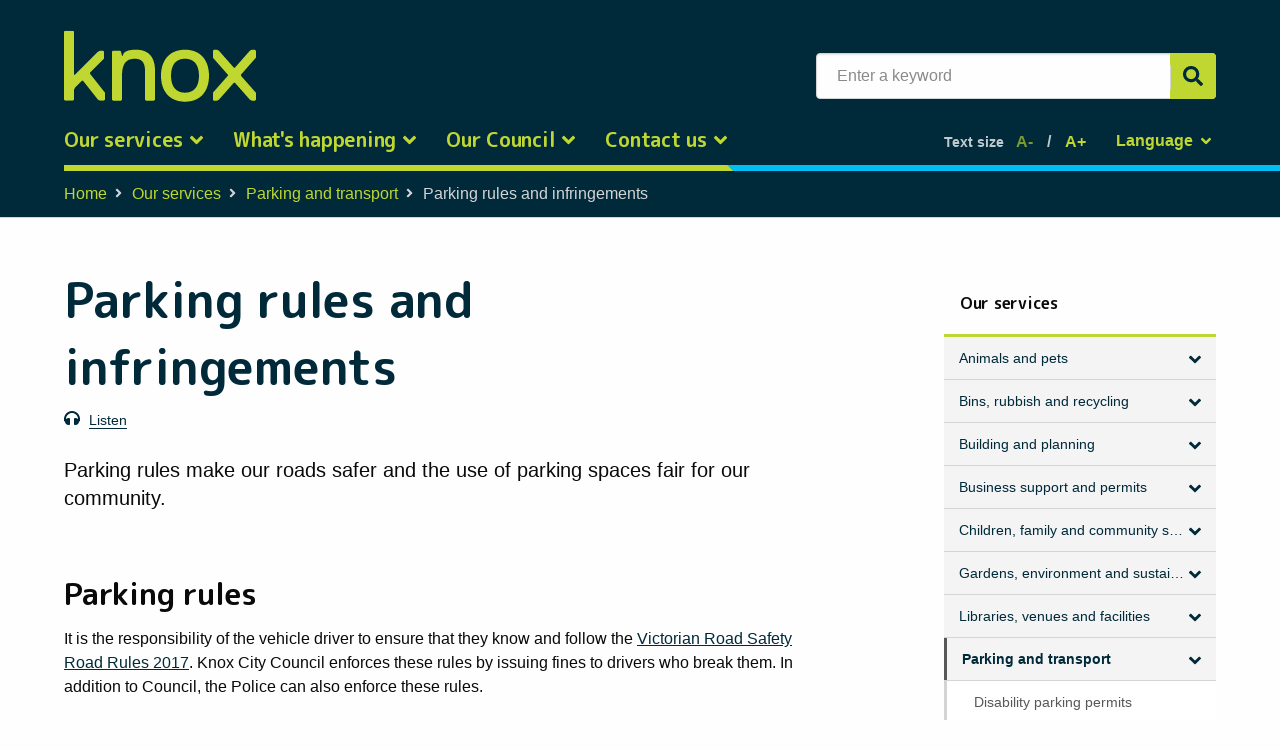

--- FILE ---
content_type: text/html; charset=UTF-8
request_url: https://www.knox.vic.gov.au/our-services/parking-and-transport/parking-rules-and-infringements
body_size: 23096
content:

<!DOCTYPE html>
<html lang="en" dir="ltr" prefix="og: https://ogp.me/ns#">
  <head>
    <meta charset="utf-8" />
<meta name="description" content="Parking rules make our roads safer and the use of parking spaces fair for our community." />
<meta name="abstract" content="Parking rules make our roads safer and the use of parking spaces fair for our community." />
<link rel="canonical" href="https://www.knox.vic.gov.au/our-services/parking-and-transport/parking-rules-and-infringements" />
<meta property="og:site_name" content="Knox City Council" />
<meta property="og:type" content="website" />
<meta property="og:url" content="https://www.knox.vic.gov.au/our-services/parking-and-transport/parking-rules-and-infringements" />
<meta property="og:title" content="Parking rules and infringements" />
<meta property="og:image" content="https://www.knox.vic.gov.au/themes/custom/knox_theme/images/knox-social-share-profile.png" />
<meta name="Generator" content="Drupal 11 (https://www.drupal.org)" />
<meta name="MobileOptimized" content="width" />
<meta name="HandheldFriendly" content="true" />
<meta name="viewport" content="width=device-width, initial-scale=1.0" />
<link rel="icon" href="/themes/custom/knox_theme/favicon.ico" type="image/vnd.microsoft.icon" />
<link rel="alternate" hreflang="en" href="https://www.knox.vic.gov.au/our-services/parking-and-transport/parking-rules-and-infringements" />

    <title>Parking rules and infringements | Knox</title>
    <link rel="stylesheet" media="all" href="/themes/contrib/stable/css/core/components/progress.module.css?t96ubs" />
<link rel="stylesheet" media="all" href="/themes/contrib/stable/css/core/components/ajax-progress.module.css?t96ubs" />
<link rel="stylesheet" media="all" href="/themes/contrib/stable/css/system/components/resize.module.css?t96ubs" />
<link rel="stylesheet" media="all" href="/themes/contrib/stable/css/system/components/align.module.css?t96ubs" />
<link rel="stylesheet" media="all" href="/themes/contrib/stable/css/system/components/container-inline.module.css?t96ubs" />
<link rel="stylesheet" media="all" href="/themes/contrib/stable/css/system/components/clearfix.module.css?t96ubs" />
<link rel="stylesheet" media="all" href="/themes/contrib/stable/css/system/components/hidden.module.css?t96ubs" />
<link rel="stylesheet" media="all" href="/themes/contrib/stable/css/system/components/item-list.module.css?t96ubs" />
<link rel="stylesheet" media="all" href="/themes/contrib/stable/css/system/components/js.module.css?t96ubs" />
<link rel="stylesheet" media="all" href="/themes/contrib/stable/css/system/components/position-container.module.css?t96ubs" />
<link rel="stylesheet" media="all" href="/themes/contrib/stable/css/system/components/reset-appearance.module.css?t96ubs" />
<link rel="stylesheet" media="all" href="/modules/contrib/webform/css/webform.composite.css?t96ubs" />
<link rel="stylesheet" media="all" href="/modules/contrib/webform/css/webform.element.details.toggle.css?t96ubs" />
<link rel="stylesheet" media="all" href="/modules/contrib/webform/css/webform.element.message.css?t96ubs" />
<link rel="stylesheet" media="all" href="/modules/contrib/webform/css/webform.element.options.css?t96ubs" />
<link rel="stylesheet" media="all" href="/modules/contrib/webform/css/webform.element.other.css?t96ubs" />
<link rel="stylesheet" media="all" href="/modules/contrib/webform/css/webform.form.css?t96ubs" />
<link rel="stylesheet" media="all" href="/modules/contrib/captcha/css/captcha.css?t96ubs" />
<link rel="stylesheet" media="all" href="/core/modules/layout_discovery/layouts/onecol/onecol.css?t96ubs" />
<link rel="stylesheet" media="all" href="/modules/contrib/paragraphs/css/paragraphs.unpublished.css?t96ubs" />
<link rel="stylesheet" media="all" href="/modules/contrib/webform/css/webform.theme.classy.css?t96ubs" />
<link rel="stylesheet" media="all" href="/themes/contrib/stable/css/core/assets/vendor/normalize-css/normalize.css?t96ubs" />
<link rel="stylesheet" media="all" href="/themes/contrib/stable/css/core/normalize-fixes.css?t96ubs" />
<link rel="stylesheet" media="all" href="/themes/contrib/classy/css/components/action-links.css?t96ubs" />
<link rel="stylesheet" media="all" href="/themes/contrib/classy/css/components/breadcrumb.css?t96ubs" />
<link rel="stylesheet" media="all" href="/themes/contrib/classy/css/components/button.css?t96ubs" />
<link rel="stylesheet" media="all" href="/themes/contrib/classy/css/components/collapse-processed.css?t96ubs" />
<link rel="stylesheet" media="all" href="/themes/contrib/classy/css/components/container-inline.css?t96ubs" />
<link rel="stylesheet" media="all" href="/themes/contrib/classy/css/components/details.css?t96ubs" />
<link rel="stylesheet" media="all" href="/themes/contrib/classy/css/components/exposed-filters.css?t96ubs" />
<link rel="stylesheet" media="all" href="/themes/contrib/classy/css/components/field.css?t96ubs" />
<link rel="stylesheet" media="all" href="/themes/contrib/classy/css/components/form.css?t96ubs" />
<link rel="stylesheet" media="all" href="/themes/contrib/classy/css/components/icons.css?t96ubs" />
<link rel="stylesheet" media="all" href="/themes/contrib/classy/css/components/inline-form.css?t96ubs" />
<link rel="stylesheet" media="all" href="/themes/contrib/classy/css/components/item-list.css?t96ubs" />
<link rel="stylesheet" media="all" href="/themes/contrib/classy/css/components/link.css?t96ubs" />
<link rel="stylesheet" media="all" href="/themes/contrib/classy/css/components/links.css?t96ubs" />
<link rel="stylesheet" media="all" href="/themes/contrib/classy/css/components/menu.css?t96ubs" />
<link rel="stylesheet" media="all" href="/themes/contrib/classy/css/components/more-link.css?t96ubs" />
<link rel="stylesheet" media="all" href="/themes/contrib/classy/css/components/pager.css?t96ubs" />
<link rel="stylesheet" media="all" href="/themes/contrib/classy/css/components/tabledrag.css?t96ubs" />
<link rel="stylesheet" media="all" href="/themes/contrib/classy/css/components/tableselect.css?t96ubs" />
<link rel="stylesheet" media="all" href="/themes/contrib/classy/css/components/tablesort.css?t96ubs" />
<link rel="stylesheet" media="all" href="/themes/contrib/classy/css/components/tabs.css?t96ubs" />
<link rel="stylesheet" media="all" href="/themes/contrib/classy/css/components/textarea.css?t96ubs" />
<link rel="stylesheet" media="all" href="/themes/contrib/classy/css/components/ui-dialog.css?t96ubs" />
<link rel="stylesheet" media="all" href="/themes/contrib/classy/css/components/messages.css?t96ubs" />
<link rel="stylesheet" media="all" href="/themes/contrib/classy/css/components/progress.css?t96ubs" />
<link rel="stylesheet" media="all" href="/themes/custom/knox_theme/dist/style.css?t96ubs" />
<link rel="stylesheet" media="all" href="/themes/custom/knox_theme/assets/custom.css?t96ubs" />
<link rel="stylesheet" media="all" href="/themes/custom/knox_theme/assets/theme.css?t96ubs" />
<link rel="stylesheet" media="all" href="/webform/css/newsletter_form/custom.css?t96ubs" />
<link rel="stylesheet" media="all" href="/webform/css/was_this_page_helpful_form/custom.css?t96ubs" />

    <script type="application/json" data-drupal-selector="drupal-settings-json">{"path":{"baseUrl":"\/","pathPrefix":"","currentPath":"node\/205","currentPathIsAdmin":false,"isFront":false,"currentLanguage":"en"},"pluralDelimiter":"\u0003","gtag":{"tagId":"","consentMode":false,"otherIds":[],"events":[],"additionalConfigInfo":[]},"suppressDeprecationErrors":true,"ajaxPageState":{"libraries":"[base64]","theme":"knox_theme","theme_token":null},"ajaxTrustedUrl":{"form_action_p_pvdeGsVG5zNF_XLGPTvYSKCf43t8qZYSwcfZl2uzM":true},"gtm":{"tagId":null,"settings":{"data_layer":"dataLayer","include_classes":false,"allowlist_classes":"google\nnonGooglePixels\nnonGoogleScripts\nnonGoogleIframes","blocklist_classes":"customScripts\ncustomPixels","include_environment":false,"environment_id":"","environment_token":""},"tagIds":["GTM-PKFJ8ZD"]},"user":{"uid":0,"permissionsHash":"3c08fec53ad856df3d3f01bcceff51b1b3020859fe9ce972277f2058b64f9967"}}</script>
<script src="/core/misc/drupalSettingsLoader.js?v=11.2.4"></script>
<script src="/modules/contrib/google_tag/js/gtag.js?t96ubs"></script>
<script src="/modules/contrib/google_tag/js/gtm.js?t96ubs"></script>

    <meta charset="UTF-8" />
    <meta name="viewport" content="width=device-width, initial-scale=1.0" />
    <meta http-equiv="X-UA-Compatible" content="ie=edge" />
    <meta name="format-detection" content="telephone=no" />

    <!-- Custom meta -->
    <meta name="p:domain_verify" content="c617202b38a5dddbf09ebb0ec9d12eb1"/>
    <meta name="facebook-domain-verification" content="2s4zf5myqp0sb7f6eleiea7zmjhmxa" />
    <!-- END Custom meta -->

        <link rel="dns-prefetch" href="https://translate.googleapis.com" />
    <link rel="dns-prefetch" href="https://script.hotjar.com" />
    <link rel="dns-prefetch" href="https://fonts.gstatic.com" />
    <link rel="dns-prefetch" href="https://fonts.googleapis.com" />
    <link rel="dns-prefetch" href="https://www.googletagmanager.com" />
    <link rel="dns-prefetch" href="https://cdn1.readspeaker.com" />
    <link rel="dns-prefetch" href="https://cdn.jsdelivr.net.com" />

    <link rel="preconnect" href="https://translate.googleapis.com" />
    <link rel="preconnect" href="https://script.hotjar.com" />
    <link rel="preconnect" href="https://fonts.gstatic.com" />
    <link rel="preconnect" href="https://fonts.googleapis.com" />
    <link rel="preconnect" href="https://www.googletagmanager.com" />
    <link rel="preconnect" href="https://cdn1.readspeaker.com" />
    <link rel="preconnect" href="https://cdn.jsdelivr.net.com" />

    <link rel="preconnect" href="https://fonts.gstatic.com" crossorigin/>
    <link
      rel="stylesheet"media="print" onload="this.onload=null;this.removeAttribute('media');" 
      href="https://fonts.googleapis.com/css2?family=M+PLUS+Rounded+1c:wght@700&display=swap"
    />
    <noscript>
      You need to enable JavaScript to run this app.
    </noscript>
    <script defer src="//cdn1.readspeaker.com/script/8196/webReader/webReader.js?pids=wr" type="text/javascript" id="rs_req_Init"></script>
  </head>
  <body>
        <div class="row">
      <a href="#main-content" class="focusable">
        Skip to the main content
      </a>
    </div>

    <noscript><iframe src="https://www.googletagmanager.com/ns.html?id=GTM-PKFJ8ZD"
                  height="0" width="0" style="display:none;visibility:hidden"></iframe></noscript>

      <div class="dialog-off-canvas-main-canvas" data-off-canvas-main-canvas>
    <div  data-component-name="knoxtheme-alerts" data-alert-endpoint="/api/knoxtheme-alerts?_format=json" class="layout-container">
            


<section class="mega-menu">
  <div class="mega-menu__bg has-search-bar">
    <div class="column">
      <div class="mega-menu__top">
        <div class="mega-menu__top-position">
          <div class="mega-menu__top-position--menu">
            <a href="/" class="logo">
              

  
<picture
   class="image"
>
      
<img
   class="image"
      src="/themes/custom/knox_theme/images/logo/logo.svg"
      alt="Knox your city logo"
        title="Knox your city"
  />
</picture>
            </a>
            <div class="mega-menu__burger"></div>
          </div>
                    <div class="mega-menu__search" role="search">
            <div class="mega-menu__search-position">
              

 <form method="get" class="header__search-form" action=/search>
    <label for="search_menu">Enter a keyword</label>
    <input type="text" name="keywords" id="search_menu" class="search_autocomplete" value="" placeholder="Enter a keyword" autocomplete="off"/>
    <span class="input-clear">×</span>
    <div class="search_autocomplete_list hide">
      
      <div id="search-autocomplete" v-if="autocomplete_links.length > 0">
        <ul class="autocomplete_links">
          <li v-for="link in autocomplete_links">
          <div class="autocomplete_link--wrapper">
            <a :href="link.url" :title="link.title"><span v-html="link.title"></span></a>
            <span v-if="link.type==='News'" class="item-type item-type__news">{{'News'|t}}</span>
            <span v-if="link.type==='Event'" class="item-type item-type__events">{{'Events'|t}}</span>
          </div>
          <li>
        </ul>
      </div>
      
    </div>
    <button type="submit" aria-label="Submit"></button>
  </form>
            </div>
          </div>
                  </div>
        <nav class="mega-menu__nav flex-container align-middle">
  <a href="#" class="mobile-tablet-only back-main-menu"><i class="icon-arrow"></i> Main menu</a>
    
<ul class="mega-menu__nav-list">
                <li class="dropdown-link active">
        <a href="/our-services" class="">Our services <i class="icon-arrow"></i></a>
        <div class="mega-menu__submenu-list">
          <ul class="mega-menu__submenu-list-items">
            <li class="submenu-title mobile-tablet-only">
              <h4>Our services</h4>
            </li>
                          <li><a href="/our-services/animals-and-pets">Animals and pets</a></li>
                          <li><a href="/our-services/bins-rubbish-and-recycling">Bins, rubbish and recycling</a></li>
                          <li><a href="/our-services/building-and-planning">Building and planning</a></li>
                          <li><a href="/our-services/business-support-and-permits">Business support and permits</a></li>
                          <li><a href="/our-services/children-family-and-community-services">Children, family and community services</a></li>
                          <li><a href="/our-services/gardens-environment-and-sustainability">Gardens, environment and sustainability</a></li>
                          <li><a href="/our-services/libraries-venues-and-facilities">Libraries, venues and facilities</a></li>
                          <li><a href="/our-services/parking-and-transport">Parking and transport</a></li>
                          <li><a href="/our-services/rates">Rates</a></li>
                          <li><a href="/our-services/roads-streets-footpaths-and-drains">Roads, streets, footpaths and drains</a></li>
                          <li><a href="/our-services/safety-and-emergencies">Safety and emergencies</a></li>
                          <li><a href="/our-services/sports-parks-playgrounds-and-reserves">Sports, parks, playgrounds and reserves</a></li>
                      </ul>
          <div class="mega-menu__submenu-list-aside">
                                  </div>
        </div>
      </li>
                    <li class="dropdown-link ">
        <a href="/whats-happening" class="">What&#039;s happening <i class="icon-arrow"></i></a>
        <div class="mega-menu__submenu-list">
          <ul class="mega-menu__submenu-list-items">
            <li class="submenu-title mobile-tablet-only">
              <h4>What&#039;s happening</h4>
            </li>
                          <li><a href="/whats-happening/events-activities-and-festivals">Events, activities and festivals</a></li>
                          <li><a href="https://haveyoursay.knox.vic.gov.au/">Have Your Say</a></li>
                          <li><a href="/whats-happening/news">News</a></li>
                          <li><a href="/whats-happening/arts-knox">Arts in Knox</a></li>
                          <li><a href="/whats-happening/major-projects-and-initiatives">Major projects and initiatives</a></li>
                          <li><a href="/whats-happening/community-groups-and-volunteering">Community groups and volunteering</a></li>
                          <li><a href="/whats-happening/explore-knox">Explore Knox</a></li>
                          <li><a href="/whats-happening/events-activities-and-festivals/events-calendar">Event Calendar</a></li>
                          <li><a href="/email-newsletter">Knox eNews</a></li>
                      </ul>
          <div class="mega-menu__submenu-list-aside">
                                  </div>
        </div>
      </li>
                    <li class="dropdown-link ">
        <a href="/our-council" class="">Our Council <i class="icon-arrow"></i></a>
        <div class="mega-menu__submenu-list">
          <ul class="mega-menu__submenu-list-items">
            <li class="submenu-title mobile-tablet-only">
              <h4>Our Council</h4>
            </li>
                          <li><a href="/our-council/about-knox">About Knox</a></li>
                          <li><a href="/arts-and-heritage-venues">Arts and Heritage Venues</a></li>
                          <li><a href="/our-council/policies-strategies-and-plans/council-and-health-and-wellbeing-plan">Council and Health and Wellbeing Plan</a></li>
                          <li><a href="/election-signage">Election signage</a></li>
                          <li><a href="/our-council/tenders/knox-tenders">Knox Tenders</a></li>
                          <li><a href="/our-council/about-council">About Council</a></li>
                          <li><a href="/our-council/councillors-and-meetings">Councillors and meetings</a></li>
                          <li><a href="/our-council/citizenship-and-awards">Citizenship and awards</a></li>
                          <li><a href="/our-council/grants">Grants</a></li>
                          <li><a href="/our-council/jobs-and-careers">Jobs and careers</a></li>
                          <li><a href="/our-council/policies-strategies-and-plans">Policies, strategies and plans</a></li>
                          <li><a href="/our-council/legislation-and-local-laws">Legislation and local laws</a></li>
                          <li><a href="/our-council/culture-and-diversity">Culture and diversity</a></li>
                      </ul>
          <div class="mega-menu__submenu-list-aside">
                                  </div>
        </div>
      </li>
                    <li class="dropdown-link ">
        <a href="/contact-us" class="">Contact us <i class="icon-arrow"></i></a>
        <div class="mega-menu__submenu-list">
          <ul class="mega-menu__submenu-list-items">
            <li class="submenu-title mobile-tablet-only">
              <h4>Contact us</h4>
            </li>
                          <li><a href="/contact-us/pay-report-apply">Pay / report / apply</a></li>
                          <li><a href="/contact-us/complaints-compliments-or-suggestions">Complaints, compliments or suggestions</a></li>
                          <li><a href="/contact-us/terms-and-conditions-help">Terms and conditions, help</a></li>
                          <li><a href="/contact-us/contact-council">Contact Council</a></li>
                      </ul>
          <div class="mega-menu__submenu-list-aside">
                                  </div>
        </div>
      </li>
      </ul>
    <div class="mega-menu__access">
  <div class="mega-menu__access-list">
    <div class="mega-menu__accessibility--language tablet-hidden" id="selector-language">
      <a href="#" title="Current language" class="mega-menu__accessibility--language-list">
        Language
      </a>
      <ul class="selector-language">
        <li>
          <a href="/#en" class="language-link" hreflang="en"><span class="notranslate">English</span></a>
        </li>
        <li>
          <a href="/#ar" class="language-link" hreflang="ar"><span class="notranslate">Arabic (عربى)</span></a>
        </li>
        <li>
          <a href="/#my" class="language-link" hreflang="my"><span class="notranslate">Burmese (ဗမာ)</span></a>
        </li>
        <li>
          <a href="/#de" class="language-link" hreflang="de"><span class="notranslate">German (Deutsche)</span></a>
        </li>
        <li>
          <a href="/#el" class="language-link" hreflang="el"><span class="notranslate">Greek (ελληνική)</span></a>
        </li>
        <li>
          <a href="/#hi" class="language-link" hreflang="hi"><span class="notranslate">Hindi (हिंदी)</span></a>
        </li>
        <li>
          <a href="/#it" class="language-link" hreflang="it"><span class="notranslate">Italian (Italian)</span></a>
        </li>
        <li>
          <a href="/#ko" class="language-link" hreflang="ko"><span class="notranslate">Korean (한국어)</span></a>
        </li>
        <li>
          <a href="/#ml" class="language-link" hreflang="ml"><span class="notranslate">Malayalam (മലയാളം)</span></a>
        </li>
        <li>
          <a href="/#fa" class="language-link" hreflang="fa"><span class="notranslate">Persian, Farsi (فارسی)</span></a>
        </li>
        <li>
          <a href="/#pa" class="language-link" hreflang="pa"><span class="notranslate">Punjabi (ਪੰਜਾਬੀ)</span></a>
        </li>
        <li>
          <a href="/#zh-CN" class="language-link" hreflang="zh-CN"><span class="notranslate">Simplified Chinese (普通话)</span></a>
        </li>
        <li>
          <a href="/#si" class="language-link" hreflang="si"><span class="notranslate">Sinhala (සිංහල)</span></a>
        </li>
        <li>
          <a href="/#ta" class="language-link" hreflang="ta"><span class="notranslate">Tamil (தமிழ்)</span></a>
        </li>
        <li>
          <a href="/#zh-TW" class="language-link" hreflang="zh-TW"><span class="notranslate">Traditional Chinese (廣東話)</span>
        </li>
        <li>
          <a href="/#vi" class="language-link" hreflang="vi"><span class="notranslate">Vietnamese (Tiếng Việt)</span></a>
        </li>
      </ul>

      <div id="google_translate_element2"></div>
      <script type="text/javascript">
        function googleTranslateElementInit() {
          new google.translate.TranslateElement({
            pageLanguage: 'en'
          },'google_translate_element2');
        }
        function GTranslateFireEvent(element, event) {
          try {
            if (document.createEventObject) {
              var evt = document.createEventObject();
              element.fireEvent('on' + event, evt)
            } else {
              var evt = document.createEvent('HTMLEvents');
              evt.initEvent(event, true, true);
              element.dispatchEvent(evt)
            }
          } catch (e) {}
        }

        function doGTranslate(lang_pair) {
          if (lang_pair.value) lang_pair = lang_pair.value;
          if (lang_pair == '') return;
          var lang = lang_pair.split('|')[1];
          var teCombo;
          var sel = document.getElementsByTagName('select');
          for (var i = 0; i < sel.length; i++)
            if (sel[i].className == 'goog-te-combo') teCombo = sel[i];
          if (document.getElementById('google_translate_element2') == null ||
              document.getElementById('google_translate_element2').innerHTML.length == 0 ||
              teCombo.length == 0 ||
              teCombo.innerHTML.length == 0) {
            setTimeout(function() {
              doGTranslate(lang_pair)
            }, 500)
          } else {
            teCombo.value = lang;
            GTranslateFireEvent(teCombo, 'change');
            GTranslateFireEvent(teCombo, 'change')
          }
        }
      </script>

      <script defer type="text/javascript" src="https://translate.google.com/translate_a/element.js?cb=googleTranslateElementInit"></script>

    </div>
    <div class="mega-menu__accessibility--text-size">
      <p>Text size</p>
      <div class="menu__accessibility--controls">
        <a href="#" title="Decrease font size" class="decrease-font notranslate">A-</a>
        <span class="separator"></span>
        <a href="#" title="Increase font size" class="increase-font notranslate">A+</a>
      </div>
    </div>
  </div>
</div>
</nav>
      </div>
    </div>
  </div>
</section>

            
  
    
    
  
  <div  class="main">
    <a id="main-content" tabindex="-1"></a>
        <main role="main"  class="main-content">
          

    <div id="readcontent">
      <div class="region region-content">
    <div  id="block-knox-theme-breadcrumbs" class="block">
  
    
      
  
  
      
      
      
      
   
<div class="header-breadcrumbs">
  <div class="row column">
    <ul class="breadcrumbs desktop-only">
            <li>
      <a href="/" title="This is a link for Home">Home</a>
    </li>
        <li>
      <a href="/our-services" title="This is a link for Our services">Our services</a>
    </li>
        <li>
      <a href="/our-services/parking-and-transport" title="This is a link for Parking and transport">Parking and transport</a>
    </li>
        <li class="current">
      <span>Parking rules and infringements</span>
    </li>
      </ul>
    <a href="/" class="bt--go-back mobile-tablet-only" title="This is a link for Home">
      Home
    </a>
  </div>
</div>




  </div>
<div  id="block-knox-theme-content" class="block">
  
    
      
		
								<div class="main main--with-sidebar node-205">
		<div class="main-content row main-content row--with-sidebar">
			<div class="main-content__body column small-12 large-8">
									<section class="main-content__header ">
  <div class="row">
    <div class="column small-12 large-11">
      <h1 >Parking rules and infringements</h1>
      <div class="main-content__listen">
        <div id="readspeaker_button1" class="rs_skip rsbtn rs_preserve hide">
          <a rel="nofollow" class="rsbtn_play" accesskey="L" title="Listen to this page using ReadSpeaker webReader" href="//app-oc.readspeaker.com/cgi-bin/rsent?customerid=8196&amp;lang=en_au&amp;readid=readcontent&amp;url=https://www.knox.vic.gov.au/our-services/parking-and-transport/parking-rules-and-infringements">
              <span class="rsbtn_left rsimg rspart"><span class="rsbtn_text"><span>Listen</span></span></span>
              <span class="rsbtn_right rsimg rsplay rspart"></span>
          </a>
      </div>
        <div class="listen_button_container">
          <i class="icon-listen"></i>
  <a href="" title="Listen" class=listen_button>
  Listen
</a>
        </div>
      </div>
            <div class="main-content__text">
                <div>
              <p>Parking rules make our roads safer and the use of parking spaces fair for our community.</p>

        </div>
              </div>
          </div>
  </div>
</section>
								  <div class="layout layout--onecol">
    <div  class="layout__region layout__region--content">
      <div  class="block">
  
    
      
      <div class="field field--name-field-landing-page-content field--type-entity-reference-revisions field--label-hidden field__items">
              <div class="field__item">

<div class="html paragraph--default">
  

            <div class="text-long"><h2>Parking rules</h2><p>It is the responsibility of the vehicle driver to ensure that they know and follow the <a href="https://transport.vic.gov.au/road-rules-and-safety">Victorian Road Safety Road Rules 2017</a>. Knox City Council enforces these rules by issuing fines to drivers who break them. In addition to Council, the Police can also enforce these rules.</p><p>The Road Safety Rules cover:</p><ul><li>parking safely</li><li>parking lines</li><li>parking zones.</li></ul><p>All parking and stopping rules apply even if your vehicle has broken down or if you have your hazard warning light on.</p><p>Find out more about the <a href="https://transport.vic.gov.au/road-rules-and-safety/parking">Parking road rules</a> on the Transport Victoria website.</p><h2>View your parking fine</h2><p>If you break parking rules in Knox, you will be issued with a fine. You can view your infringement details online, including any photos taken.</p><p>This information can help you decide on what action to take to resolve your fine.</p><p>A fine is still valid if there are no photos or they are of poor quality. Officers are not required to take photos by law.</p><p>Make sure you leave at least 24 hours for your infringement to be uploaded into our system.</p><p>Council Officers can take photos of vehicles that have broken the parking rules. This documents the offence and assists with the review or prosecution of a fine.</p><p>These images are only accessible by authorised Knox City Council staff and vehicle owners and are governed by our <a href="/our-council/legislation-and-local-laws/your-privacy" data-entity-type="node" data-entity-uuid="4bab7d51-52db-41f6-94fa-67fa3bcb5065" data-entity-substitution="canonical" title="Your privacy">Privacy Statement</a>.</p><p>View your fine by typing in your infringement notice number and vehicle registration number.</p><p>If you have lost these details, please email <a href="/cdn-cgi/l/email-protection#442f2a2b3c2727042f2a2b3c6a322d276a232b326a2531"><span class="__cf_email__" data-cfemail="0b6065647368684b60656473257d6268256c647d256a7e">[email&#160;protected]</span></a>.</p><p><a class="button button_blue" href="https://knox.pinforce.orikan.tech/PinForceOnline/Home/Search/Parking">View your parking fine online</a></p><p>Note that the amount shown is the original penalty amount. It does not include any extra charges.</p><h2>Pay your parking fine</h2><p>There are several ways you can pay your parking infringement:</p><ul><li>You can pay online</li><li>Pay by Visa or Mastercard over the phone on <a href="tel:1300 668 153">1300 668 153</a>.</li><li>Pay by cheque or money order by post or in person at:<br><br>Knox City Council<br>511 Burwood Highway<br>Wantirna South VIC 3152.</li></ul><p><strong>Note:</strong> Ensure that you write your infringement notice number on the back of the cheque/money order.</p><p><a class="button button_blue" href="https://eservices.knox.vic.gov.au/ePathway/Production/Web/Payments/ExternalRequestBroker.aspx?Module=ERCPAYM&amp;Class=IF&amp;Type=PK">Pay your parking fine online</a></p><h2>Request a review of your infringement</h2><p>Only the registered owner of the vehicle can make an application to review the infringement notice.</p><p>Find out more about <a href="/our-council/legislation-and-local-laws/infringements/request-infringement-notice-review" data-entity-type="node" data-entity-uuid="a3fbf345-c380-442d-85f5-dc32d1dbe307" data-entity-substitution="canonical" title="Request an infringement notice review">requesting an infringement review</a>.</p><p><a class="button button_blue" href="https://eservices.knox.vic.gov.au/epathway/production/web/customerservice/externalrequestbroker.aspx?Module=ECRREQT&amp;Class=&amp;Type=PRKG07">Apply for a parking infringement review</a></p><h3>Internal reviews</h3><p>When reviewing parking fines, Council checks all available information, including:</p><ul><li>Information collected by the parking officer who issued the notice</li><li>Photographs may be taken by the officer. These are not a legal requirement, but most officers take photos in the course of their work.</li><li>All information provided by the applicant (and any supporting documentation).</li><li>Road Safety Road Rules 2017 requirements.</li><li>Relevant provisions under the <a href="https://www.justice.vic.gov.au/justice-system/fines-and-penalties/attorney-generals-guidelines-to-the-infringements-act-2006">Victorian Infringements Act 2006</a>. These guide the internal review of infringement notices.</li></ul><h2>Common parking issues</h2></div>
      
</div>
</div>
              <div class="field__item">
<div class="bt-align-right">
  <a href="#" class="bt-expand-all">Expand all</a>
</div>
</div>
              <div class="field__item">

  
        
<div class="accordion-item ">
  <div class="accordion__title "><span>
            <div class="field field--name-field-accordion-item-title field--type-string field--label-hidden field__item">Parking in loading zones</div>
      </span></div>
  <div class="accordion__options  small-column">
              <div class="row">
                  <div class="column small-12">
                        <p>Loading zones are authorised parking spaces for use by specific types of vehicles. These spaces are for the picking up or setting down of passengers or goods. They are not intended for the short-term parking of private vehicles.</p>
          </div>
              </div>
        </div>
</div>
</div>
              <div class="field__item">

  
        
<div class="accordion-item ">
  <div class="accordion__title "><span>
            <div class="field field--name-field-accordion-item-title field--type-string field--label-hidden field__item">Parking signs</div>
      </span></div>
  <div class="accordion__options  small-column">
              <div class="row">
                  <div class="column small-12">
                        <p>Some parking signs can be up to 75m apart and motorists will not always be able to see the applicable sign from where their car is parked.</p><p>If you can’t see a parking sign, don’t assume that the area has unrestricted parking.</p><p>Every time you park you should:</p><ul><li>check for a sign along a length of road</li><li>carefully read the sign</li><li>follow the information on it every time you park</li></ul><p>You must check the parking restrictions even if you’re familiar with the area (for example, if you live or park there regularly). Where required, parking signs can change immediately and without any notice.</p>
          </div>
              </div>
        </div>
</div>
</div>
              <div class="field__item">

  
        
<div class="accordion-item ">
  <div class="accordion__title "><span>
            <div class="field field--name-field-accordion-item-title field--type-string field--label-hidden field__item">Time limits on parking signs</div>
      </span></div>
  <div class="accordion__options  small-column">
              <div class="row">
                  <div class="column small-12">
                        <p>Knox has many areas with time restricted parking.&nbsp; We recommend you allow extra time to return to your vehicle when parking in these areas to allow for any unforeseen circumstances.</p>
          </div>
              </div>
        </div>
</div>
</div>
              <div class="field__item">

  
        
<div class="accordion-item ">
  <div class="accordion__title "><span>
            <div class="field field--name-field-accordion-item-title field--type-string field--label-hidden field__item">School areas</div>
      </span></div>
  <div class="accordion__options  small-column">
              <div class="row">
                  <div class="column small-12">
                        <p>Council has a zero-tolerance policy for parking offences in or around school areas.</p><p>This includes any situation where you stop your vehicle illegally, even for just a moment.</p>
          </div>
              </div>
        </div>
</div>
</div>
              <div class="field__item">

<div class="html paragraph--default">
  

            <div class="text-long"><p>We aim to begin investigation into reports within 5 business days and prioritise reports posing a safety risk.</p><p><a class="button button_blue" href="https://eservices.knox.vic.gov.au/epathway/production/web/customerservice/externalrequestbroker.aspx?Module=ECRREQT&amp;Class=&amp;Type=PRKG02">Report an illegally parked vehicle</a></p><p>If the parking incident is urgent and happening now, contact Council on <a href="tel:+61 3 9298 8000">9298 8000</a>.</p><p>The following complaints are considered urgent:</p><ul><li>any school crossing related offence</li><li>stopping contrary to a 'No Stopping' sign</li><li>parking in a no parking area</li><li>parking on a footpath</li><li>parking in an area for people with disabilities</li><li>blocking driveway - where driver is not present</li><li>parking in dangerous locations (e.g. causing traffic obstructions or creating danger for other motorists or pedestrians)</li></ul><h2>Need help?</h2><p><a href="/contact-us/contact-council" data-entity-type="node" data-entity-uuid="60e2c0ad-1031-40ee-8fac-f24249808058" data-entity-substitution="canonical" title="Contact Council">Contact us</a> and we will get back to you.</p><p>Or call our Community Laws department on <a href="tel:+61 3 9298 8000">9298 8000</a>.</p></div>
      
</div>
</div>
          </div>
  
  </div>
<div  class="block">
  
    
      
  </div>

    </div>
  </div>

									<div class="related-links">
	<div class="related-links__content">
		<h2 class="related-links__title">Related links</h2>
    <ul>
    		  <li><a href="/our-council/legislation-and-local-laws/infringements/request-infringement-notice-review" class="bt--view-more">Request an infringement notice review</a></li>
    		  <li><a href="/our-council/policies-strategies-and-plans/knox-parking-compliance-strategy" class="bt--view-more">Knox Parking Compliance Strategy </a></li>
        </ul>
	</div>
</div>
							</div>
			<div class="main-content__aside column">
				
	<div class="row">
		<div class="small-12">
			<h2>Our services</h2>
			<ul class="aside-list-navigation">
									<li class=" dropdown-link">
						<a class="aside-list__link" href="/our-services/animals-and-pets" title="">
							Animals and pets
						</a>
													<ul class="submenu-list ">
																											<li class="">
											<a href="/our-services/animals-and-pets/lost-and-wandering-pets" title="">Lost and wandering pets</a>
												
										</li>
																																				<li class="">
											<a href="/our-services/animals-and-pets/pet-registration" title="">Pet registration</a>
														<ul class="submenu-list show">
												<li class="">
						<a href="/our-services/animals-and-pets/pet-registration/animal-infringement-notices" title="">Animal infringement notices</a>
							
					</li>
																<li class="">
						<a href="/our-services/animals-and-pets/pet-registration/keeping-extra-animals-and-birds" title="">Keeping extra animals</a>
							
					</li>
																<li class="">
						<a href="/our-services/animals-and-pets/pet-registration/pet-registration-fees" title="">Pet registration fees</a>
							
					</li>
																<li class="">
						<a href="/our-services/animals-and-pets/pet-registration/pet-registration" title="">Register my pet or renew registration</a>
							
					</li>
									</ul>
	
										</li>
																																				<li class="">
											<a href="/our-services/animals-and-pets/looking-after-your-pet" title="">Looking after your pet</a>
														<ul class="submenu-list show">
												<li class="">
						<a href="/our-services/animals-and-pets/looking-after-your-pet/after-hours-animal-care" title="">After hours animal care</a>
							
					</li>
																<li class="">
						<a href="/our-services/animals-and-pets/looking-after-your-pet/animals-extreme-heat-and-emergencies" title="">Animals, extreme heat and emergencies</a>
							
					</li>
																<li class="">
						<a href="/our-services/animals-and-pets/looking-after-your-pet/keeping-a-cat" title="">Keeping a cat in Knox</a>
							
					</li>
																<li class="">
						<a href="/our-services/animals-and-pets/looking-after-your-pet/keeping-dog-knox" title="">Keeping a dog in Knox</a>
							
					</li>
																<li class="">
						<a href="/our-services/animals-and-pets/looking-after-your-pet/pet-foster-carers" title="">Pet foster carers</a>
							
					</li>
																<li class="">
						<a href="/our-services/animals-and-pets/looking-after-your-pet/surrendering-your-pet" title="">Surrendering your pet</a>
							
					</li>
									</ul>
	
										</li>
																																				<li class="">
											<a href="/our-services/animals-and-pets/problems-animals" title="">Problems with animals</a>
														<ul class="submenu-list show">
												<li class="">
						<a href="/our-services/animals-and-pets/problems-animals/barking-dog-complaints" title="">Barking dog complaints</a>
							
					</li>
																<li class="">
						<a href="/our-services/animals-and-pets/problems-animals/dog-attacks" title="">Dog attacks</a>
							
					</li>
																<li class="">
						<a href="/our-services/animals-and-pets/problems-animals/nuisance-cat-complaints" title="">Nuisance cat complaints</a>
							
					</li>
																<li class="">
						<a href="/our-services/animals-and-pets/problems-animals/pest-animals-and-insects" title="">Pest animals and insects</a>
							
					</li>
																<li class="">
						<a href="/our-services/animals-and-pets/problems-animals/pest-infestations" title="">Pest infestations</a>
							
					</li>
									</ul>
	
										</li>
																								</ul>
											</li>
									<li class=" dropdown-link">
						<a class="aside-list__link" href="/our-services/bins-rubbish-and-recycling" title="">
							Bins, rubbish and recycling
						</a>
													<ul class="submenu-list ">
																											<li class="">
											<a href="/WasteGuide" title="">A to Z rubbish and recycling guide</a>
												
										</li>
																																				<li class="">
											<a href="/our-services/bins-rubbish-and-recycling/bin-fees" title="">Bin fees</a>
												
										</li>
																																				<li class="">
											<a href="/our-services/bins-rubbish-and-recycling/bin-inspection-program" title="">Bin inspection program</a>
												
										</li>
																																				<li class="">
											<a href="/our-services/bins-rubbish-and-recycling/bin-services" title="">Bin services</a>
												
										</li>
																																				<li class="">
											<a href="/our-services/bins-rubbish-and-recycling/bundled-branch-collection" title="">Bundled branch collection</a>
												
										</li>
																																				<li class="">
											<a href="/our-services/bins-rubbish-and-recycling/business-waste-and-recycling" title="">Business waste and recycling</a>
												
										</li>
																																				<li class="">
											<a href="/our-services/bins-rubbish-and-recycling/changes-bin-colours" title="">Changes to bin colours</a>
												
										</li>
																																				<li class="">
											<a href="/our-services/bins-rubbish-and-recycling/charities-and-donation-bins" title="">Charities and donation bins</a>
												
										</li>
																																				<li class="">
											<a href="/our-services/bins-rubbish-and-recycling/composting" title="">Composting</a>
												
										</li>
																																				<li class="">
											<a href="/our-services/bins-rubbish-and-recycling/detox-your-home" title="">Detox Your Home</a>
												
										</li>
																																				<li class="">
											<a href="/our-services/bins-rubbish-and-recycling/e-waste-electronic-waste" title="">E-waste (electronic waste)</a>
												
										</li>
																																				<li class="">
											<a href="/our-services/bins-rubbish-and-recycling/find-my-bin-days" title="">Find my bin days</a>
												
										</li>
																																				<li class="">
											<a href="/our-services/bins-rubbish-and-recycling/food-and-garden-bin-service" title="">Food and garden bin collection</a>
												
										</li>
																																																					<li class="">
											<a href="/our-services/bins-rubbish-and-recycling/hard-rubbish-collection" title="">Hard rubbish collection</a>
												
										</li>
																																				<li class="">
											<a href="/our-services/bins-rubbish-and-recycling/household-rubbish-bin-collection" title="">Household rubbish bin collection</a>
												
										</li>
																																				<li class="">
											<a href="/our-services/bins-rubbish-and-recycling/knox-transfer-station-and-recycling-facility" title="">Knox Transfer Station and Recycling Facility</a>
												
										</li>
																																				<li class="">
											<a href="/litter-and-dumped-rubbish" title="">Litter and dumped rubbish</a>
												
										</li>
																																				<li class="">
											<a href="/our-services/bins-rubbish-and-recycling/recycling-bin-collection" title="">Recycling bin collection</a>
												
										</li>
																																				<li class="">
											<a href="/our-services/bins-rubbish-and-recycling/reduce-your-environmental-impact" title="">Reduce your environmental impact</a>
												
										</li>
																																				<li class="">
											<a href="/our-services/bins-rubbish-and-recycling/skip-bin-permits" title="">Skip bin permits</a>
												
										</li>
																																				<li class="">
											<a href="/where-your-rubbish-and-recycling-goes" title="">Where your rubbish, recycling and green waste goes</a>
												
										</li>
																																									</ul>
											</li>
									<li class=" dropdown-link">
						<a class="aside-list__link" href="/our-services/building-and-planning" title="">
							Building and planning
						</a>
													<ul class="submenu-list ">
																											<li class="">
											<a href="/asset-protection" title="">Asset Protection</a>
														<ul class="submenu-list show">
												<li class="">
						<a href="/our-services/building-and-planning/asset-protection/building-works-site-protection-fee" title="">Asset protection fee - Building Works Site Protection</a>
							
					</li>
									</ul>
	
										</li>
																																				<li class="">
											<a href="/building-and-planning-fees" title="">Building and planning fees</a>
														<ul class="submenu-list show">
												<li class="">
						<a href="/building-fees" title="">Building fees</a>
							
					</li>
																<li class="">
						<a href="/planning-fees" title="">Planning Fees</a>
							
					</li>
									</ul>
	
										</li>
																																				<li class="">
											<a href="/our-services/building-and-planning/do-i-need-permit" title="">Do I need a permit?</a>
														<ul class="submenu-list show">
												<li class="">
						<a href="/our-services/planning-and-building/building-services-and-permits/do-i-need-building-permit" title="">Do I need a building permit?</a>
							
					</li>
																<li class="">
						<a href="/our-services/building-and-planning/do-i-need-permit/do-i-need-planning-permit" title="">Do I need a planning permit?</a>
							
					</li>
									</ul>
	
										</li>
																																																					<li class="">
											<a href="/our-services/building-and-planning/planning" title="">Planning</a>
														<ul class="submenu-list show">
												<li class="">
						<a href="/1161-burwood-highway" title="">1161 Burwood Highway</a>
							
					</li>
																																					<li class="">
						<a href="/our-services/building-and-planning/planning/guidelines-for-design-and-construction" title="">Guidelines for design and construction</a>
							
					</li>
																<li class="">
						<a href="/our-services/planning-and-building/planning-services-and-permits/land-and-development" title="">Land and development</a>
									<ul class="submenu-list show">
												<li class="">
						<a href="/our-services/building-and-planning/planning/land-and-development/multi-unit-developments" title="">Multi-unit developments</a>
							
					</li>
																<li class="">
						<a href="/our-services/building-and-planning/planning/land-and-development/subdivision" title="">Subdivision</a>
							
					</li>
																<li class="">
						<a href="/our-services/building-and-planning/planning/land-and-development/tree-removal-and-pruning" title="">Tree removal and pruning</a>
							
					</li>
									</ul>
	
					</li>
																<li class="">
						<a href="/lysterfield-quarries" title="">Lysterfield Quarries</a>
							
					</li>
																							<li class="">
						<a href="/planning-applications-621-burwood-highway" title="">Planning applications for 621 Burwood Highway</a>
							
					</li>
																<li class="">
						<a href="/our-services/building-and-planning/planning/planning-investigation-and-compliance" title="">Planning investigation &amp; compliance</a>
							
					</li>
																<li class="">
						<a href="/our-services/planning-and-building/planning-services-and-permits/planning" title="">Planning permit process</a>
									<ul class="submenu-list show">
												<li class="">
						<a href="/our-services/building-and-planning/planning/planning-permit-process/advertising-and-objecting-to-planning-permit" title="">Advertising &amp; objecting to a planning application</a>
							
					</li>
																<li class="">
						<a href="/our-services/building-and-planning/planning/planning-permit-process/amend-or-extend-planning-permit" title="">Amend or extend a planning permit</a>
							
					</li>
																<li class="">
						<a href="/amend-your-planning-application" title="">Amend your planning application</a>
							
					</li>
																<li class="">
						<a href="/our-services/building-and-planning/planning/planning-permit-process/making-planning-permit-decision" title="">Making a planning permit decision</a>
							
					</li>
																<li class="">
						<a href="/our-services/building-and-planning/planning/planning-permit-process/prepare-your-planning-application" title="">Prepare your planning application</a>
							
					</li>
																<li class="">
						<a href="/submit-your-planning-application" title="">Submit your planning application</a>
							
					</li>
									</ul>
	
					</li>
																							<li class="">
						<a href="/speak-planner" title="">Talk to a planner</a>
							
					</li>
																							<li class="">
						<a href="/our-services/building-and-planning/planning/view-and-request-planning-files" title="">View &amp; request planning files</a>
							
					</li>
																</ul>
	
										</li>
																																				<li class="">
											<a href="/our-services/building-and-planning/building" title="">Building</a>
														<ul class="submenu-list show">
												<li class="">
						<a href="/our-services/building-and-planning/building/advice-for-owner-builders" title="">Advice for owner-builders</a>
							
					</li>
																																												<li class="">
						<a href="/our-services/planning-and-building/building-services-and-permits/building-enforcement-and-safety" title="">Building enforcement and safety</a>
									<ul class="submenu-list show">
																			<li class="">
						<a href="/our-services/building-and-planning/building/building-enforcement-and-safety/essential-safety-measures" title="">Essential Safety Measures (ESM)</a>
							
					</li>
									</ul>
	
					</li>
																<li class="">
						<a href="/our-services/building-and-planning/building/building-lodgements-and-permit-breaches" title="">Building lodgements &amp; permit breaches</a>
							
					</li>
																<li class="">
						<a href="/our-services/building-and-planning/building/building-permits-and-approvals" title="">Building permits and approvals</a>
									<ul class="submenu-list show">
												<li class="">
						<a href="/our-services/planning-and-building/building-services-and-permits/amend-or-extend-building-permit" title="">Amend or extend a building permit</a>
							
					</li>
																<li class="">
						<a href="/our-services/building-and-planning/building/building-permits-and-approvals/building-permit-process" title="">Building permit process</a>
							
					</li>
																<li class="">
						<a href="/our-services/building-and-planning/building/building-permits-and-approvals/occupancy-permit-certificate-final-inspection" title="">Occupancy permit and certificate of final inspection</a>
							
					</li>
																<li class="">
						<a href="/our-services/building-and-planning/building/building-permits-and-approvals/property-information-requests" title="">Property Information Requests</a>
							
					</li>
																<li class="">
						<a href="/our-services/building-and-planning/building/building-permits-and-approvals/report-and-consent" title="">Report and consent</a>
							
					</li>
									</ul>
	
					</li>
																							<li class="">
						<a href="/our-services/building-and-planning/building/place-public-entertainment-permits" title="">Place of public entertainment permits</a>
							
					</li>
																																												<li class="">
						<a href="/our-services/planning-and-building/building-services-and-permits/swimming-pools-and-spas" title="">Swimming pools and spas</a>
									<ul class="submenu-list show">
												<li class="">
						<a href="/our-services/building-and-planning/building/swimming-pools-and-spas/building-permits-for-pools-and-spas" title="">Building permits for pools &amp; spas</a>
							
					</li>
																<li class="">
						<a href="/our-services/planning-and-building/building/swimming-pools-and-spas/relocatable-pools-and-spas" title="">Relocatable pools and spas</a>
							
					</li>
																<li class="">
						<a href="/our-services/building-and-planning/building/swimming-pools-and-spas/swimming-pools-and-spas-register" title="">Swimming pools and spas register</a>
							
					</li>
									</ul>
	
					</li>
																<li class="">
						<a href="/our-services/building-and-planning/building/talk-to-building-officer" title="">Talk to a building officer</a>
							
					</li>
																							<li class="">
						<a href="/our-services/planning-and-building/building-services-and-permits/why-choose-us-your-building-surveyor" title="">Why choose us as your building surveyor</a>
							
					</li>
																<li class="">
						<a href="/your-property-improvement" title="">Your property improvements</a>
									<ul class="submenu-list show">
												<li class="">
						<a href="/our-services/building-and-planning/building/your-property-improvements/building-safety-and-compliance-guidelines" title="">Building safety &amp; compliance guidelines</a>
							
					</li>
																<li class="">
						<a href="/our-services/building-and-planning/building/your-property-improvements/front-and-boundary-fencing" title="">Front and boundary fencing</a>
							
					</li>
									</ul>
	
					</li>
									</ul>
	
										</li>
																																				<li class="">
											<a href="/our-services/building-and-planning/urban-strategy-and-planning" title="">Urban strategy &amp; planning</a>
														<ul class="submenu-list show">
												<li class="">
						<a href="/our-services/building-and-planning/urban-strategy-and-planning/about-land-use-planning" title="">About land use planning</a>
							
					</li>
																<li class="">
						<a href="/our-services/building-and-planning/urban-strategy-and-planning/completed-planning-scheme-amendments" title="">Completed planning scheme amendments</a>
									<ul class="submenu-list show">
												<li class="">
						<a href="/our-services/building-and-planning/urban-strategy-and-planning/completed-planning-scheme-amendments/changes-knox-residential-zones-amendment-gc172" title="">Changes to Knox residential zones Amendment GC172</a>
							
					</li>
																<li class="">
						<a href="/our-services/building-and-planning/urban-strategy-and-planning/current-planning-scheme-amendments/eastlink-freeway-service-centres-amendment-c201knox" title="">EastLink Freeway Service Centres</a>
							
					</li>
																<li class="">
						<a href="/our-services/building-and-planning/urban-strategy-and-planning/completed-planning-scheme-amendments/kingston-links" title="">Kingston Links Golf Course, Rowville (Amendment C142knox)</a>
							
					</li>
																<li class="">
						<a href="/our-services/building-and-planning/urban-strategy-and-planning/completed-planning-scheme-amendments/knox-municipal-development-contributions-plan-amendment-c186knox" title="">Knox Municipal Development Contributions Plan (Amendment C186knox)</a>
							
					</li>
																<li class="">
						<a href="/our-services/building-and-planning/urban-strategy-and-planning/current-planning-scheme-amendments/norvel-estate" title="">Norvel Estate Rezoning and Planning Permit Application (Amendment C184knox)</a>
							
					</li>
																<li class="">
						<a href="/our-services/building-and-planning/urban-strategy-and-planning/completed-planning-scheme-amendments/rezoning-surplus-assets" title="">Rezoning of Council surplus assets (Amendment C174knox)</a>
							
					</li>
																<li class="">
						<a href="/our-services/building-and-planning/urban-strategy-and-planning/completed-planning-scheme-amendments/rezoning-Rowville-land" title="">Rezoning of land in Rowville (Amendment C189knox)</a>
							
					</li>
																<li class="">
						<a href="/our-services/building-and-planning/urban-strategy-and-planning/completed-planning-scheme-amendments/waterford-valley-aged-care" title="">Waterford Valley Residential Aged Care Facility (Amendment C176knox)</a>
							
					</li>
									</ul>
	
					</li>
																<li class="">
						<a href="/our-services/building-and-planning/urban-strategy-and-planning/current-planning-scheme-amendments" title="">Current planning scheme amendments</a>
									<ul class="submenu-list show">
												<li class="">
						<a href="/our-services/building-and-planning/land-use-planning/policies-strategies-in-progress/boronia-renewal-project" title="">Boronia Renewal Project</a>
							
					</li>
									</ul>
	
					</li>
																<li class="">
						<a href="/our-services/building-and-planning/urban-strategy-and-planning/planning-scheme-review" title="">Planning scheme review</a>
							
					</li>
																<li class="">
						<a href="/our-services/building-and-planning/urban-strategy-and-planning/policies-and-strategies-commercial" title="">Policies and strategies - commercial</a>
									<ul class="submenu-list show">
																			<li class="">
						<a href="/our-services/building-and-planning/urban-strategy-and-planning/policies-and-strategies-commercial/bayswater-renewal-strategy" title="">Bayswater Renewal Strategy</a>
							
					</li>
																<li class="">
						<a href="/our-services/building-and-planning/urban-strategy-and-planning/policies-and-strategies-commercial/boronia-structure-plan-2006" title="">Boronia Structure Plan 2006</a>
							
					</li>
																<li class="">
						<a href="/our-services/building-and-planning/urban-strategy-and-planning/policies-and-strategies-commercial/ferntree-gully-village" title="">Ferntree Gully Village Structure Plan (Amendment C129knox)</a>
							
					</li>
																<li class="">
						<a href="/our-services/building-and-planning/urban-strategy-and-planning/policies-and-strategies-commercial/knox-central-structure" title="">Knox Central Structure Plan (Amendment C149)</a>
							
					</li>
																<li class="">
						<a href="/our-services/building-and-planning/urban-strategy-and-planning/policies-and-strategies-commercial/basin-alchester-village" title="">The Basin and Alchester Village Built Form Guidelines (Amendment C137knox)</a>
							
					</li>
																<li class="">
						<a href="/our-services/building-and-planning/urban-strategy-and-planning/policies-and-strategies-commercial/rowville-plan" title="">The Rowville Plan (Amendment C131)</a>
							
					</li>
																<li class="">
						<a href="/our-services/building-and-planning/urban-strategy-and-planning/policies-and-strategies-commercial/upper-gully-strategy" title="">Upper Gully Strategy Plan  (Amendment C162knox and C141knox)</a>
							
					</li>
									</ul>
	
					</li>
																							<li class="">
						<a href="/our-services/building-and-planning/urban-strategy-and-planning/policies-and-strategies-progress" title="">Policies and strategies – in progress</a>
							
					</li>
																<li class="">
						<a href="/our-services/building-and-planning/urban-strategy-and-planning/policies-strategies-residential-environment-employment" title="">Policies and strategies – residential, environment and employment</a>
									<ul class="submenu-list show">
												<li class="">
						<a href="/our-services/building-and-planning/urban-strategy-and-planning/policies-strategies-residential-environment-employment/knox-green-areas-and-rural-strategy" title="">Knox Green Areas and Rural Strategy (GARS)</a>
							
					</li>
																<li class="">
						<a href="/our-services/building-and-planning/urban-strategy-and-planning/policies-strategies-residential-environment-employment/knox-housing-strategy" title="">Knox Housing Strategy (Amendment 131knox)</a>
							
					</li>
																<li class="">
						<a href="/our-services/building-and-planning/urban-strategy-and-planning/policies-strategies-residential-environment-employment/land-business-plan" title="">Land for Business Plan (Amendment C164)</a>
							
					</li>
																</ul>
	
					</li>
																<li class="">
						<a href="/our-services/building-and-planning/urban-strategy-and-planning/proposal-sell-and-exchange-council-land" title="">Proposal to sell and exchange Council land</a>
							
					</li>
																<li class="">
						<a href="/our-services/building-and-planning/urban-strategy-and-planning/reference-incorporated-documents" title="">Reference documents</a>
							
					</li>
																<li class="">
						<a href="/our-services/building-and-planning/urban-strategy-and-planning/residential-development-reports" title="">Residential development reports</a>
							
					</li>
																<li class="">
						<a href="/our-services/building-and-planning/urban-strategy-and-planning/social-housing-knox" title="">Social housing in Knox</a>
							
					</li>
																<li class="">
						<a href="/our-services/building-and-planning/urban-strategy-and-planning/victorian-government-initiatives" title="">Victorian Government Initiatives</a>
									<ul class="submenu-list show">
												<li class="">
						<a href="/our-services/building-and-planning/urban-strategy-and-planning/victorian-government-initiatives/609-burwood-highway" title="">609-621 Burwood Highway  (Amendment C160knox)</a>
							
					</li>
																<li class="">
						<a href="/our-services/building-and-planning/urban-strategy-and-planning/victorian-government-initiatives/boronia-heights-college" title="">Boronia Heights College (Amendment C163)</a>
							
					</li>
																<li class="">
						<a href="/our-services/building-and-planning/urban-strategy-and-planning/victorian-government-initiatives/state-basketball-centre-redevelopment-amendment-c190knox" title="">State Basketball Centre Redevelopment (Amendment C190knox)</a>
							
					</li>
																<li class="">
						<a href="/our-services/building-and-planning/urban-strategy-and-planning/victorian-government-initiatives/wantirna-health-precinct" title="">Wantirna Health Precinct Masterplan</a>
							
					</li>
																<li class="">
						<a href="/our-services/building-and-planning/urban-strategy-and-planning/victorian-government-initiatives/wantirna-heights-school" title="">Wantirna Heights School (Amendment C165knox)</a>
							
					</li>
									</ul>
	
					</li>
									</ul>
	
										</li>
																								</ul>
											</li>
									<li class=" dropdown-link">
						<a class="aside-list__link" href="/our-services/business-support-and-permits" title="">
							Business support and permits
						</a>
													<ul class="submenu-list ">
																											<li class="">
											<a href="/our-services/business-support-and-permits/accessible-businesses" title="">Accessible businesses</a>
												
										</li>
																																				<li class="">
											<a href="/our-services/business-support-and-permits/animal-businesses" title="">Animal businesses</a>
														<ul class="submenu-list show">
												<li class="">
						<a href="/our-services/business-support-and-permits/animal-businesses/register-domestic-animal-business" title="">Register a domestic animal business</a>
							
					</li>
									</ul>
	
										</li>
																																				<li class="">
											<a href="/our-services/business-support-and-permits/filming-approval-knox" title="">Filming approval in Knox</a>
												
										</li>
																																				<li class="">
											<a href="/our-services/business-support-and-permits/knox-business-directory" title="">Knox Business Directory</a>
												
										</li>
																																				<li class="">
											<a href="/our-services/business-support-and-permits/real-estate-signs" title="">Real estate advertising</a>
												
										</li>
																																				<li class="">
											<a href="/our-services/business-support-and-permits/shipping-or-storage-container-council-land" title="">Shipping or Storage Container on Council land</a>
												
										</li>
																																				<li class="">
											<a href="/our-services/business-support-and-permits/start-or-expand-business-knox" title="">Start or expand a Knox business</a>
												
										</li>
																																				<li class="">
											<a href="/our-services/business-support-and-permits/street-trading-and-outdoor-dining" title="">Street trading and outdoor dining</a>
												
										</li>
																																				<li class="">
											<a href="/our-services/business-support-and-permits/boarding-houses-and-shared-accommodation" title="">Boarding houses and shared accommodation</a>
														<ul class="submenu-list show">
												<li class="">
						<a href="/our-services/business-support-and-permits/boarding-houses-and-shared-accommodation/accommodation-businesses" title="">Accommodation businesses</a>
							
					</li>
																<li class="">
						<a href="/our-services/business-support-and-permits/boarding-houses-and-shared-accommodation/register-prescribed-accommodation-business" title="">Register a prescribed accommodation business</a>
							
					</li>
									</ul>
	
										</li>
																																				<li class="">
											<a href="/our-services/business-support-and-permits/food-businesses" title="">Food businesses</a>
														<ul class="submenu-list show">
												<li class="">
						<a href="/our-services/business-support-and-permits/food-businesses/food-business-registration-fees-and-charges" title="">Food business registration fees and charges</a>
							
					</li>
																<li class="">
						<a href="/our-services/business-support-and-permits/food-businesses/food-safety" title="">Food safety</a>
							
					</li>
																<li class="">
						<a href="/our-services/business-support-and-permits/food-businesses/managing-gastro" title="">Managing gastroenteritis (gastro) outbreaks</a>
							
					</li>
																<li class="">
						<a href="/our-services/business-support-and-permits/food-businesses/food-business-registration" title="">Register a food business</a>
							
					</li>
									</ul>
	
										</li>
																																				<li class="">
											<a href="/our-services/business-support-and-permits/health-fitness-and-beauty-businesses" title="">Health, fitness and beauty businesses</a>
														<ul class="submenu-list show">
												<li class="">
						<a href="/our-services/business-support-and-permits/health-fitness-and-beauty-businesses/personal-training-permits" title="">Personal training permits</a>
							
					</li>
																<li class="">
						<a href="/our-services/business-support-and-permits/health-fitness-and-beauty-businesses/register-health-business" title="">Register a health and beauty business</a>
							
					</li>
									</ul>
	
										</li>
																								</ul>
											</li>
									<li class=" dropdown-link">
						<a class="aside-list__link" href="/our-services/children-family-and-community-services" title="">
							Children, family and community services
						</a>
													<ul class="submenu-list ">
																											<li class="">
											<a href="/our-services/children-family-and-community-services/children-and-families" title="">Children and families</a>
														<ul class="submenu-list show">
												<li class="">
						<a href="/acceptance-and-refusal-authorisations-procedure" title="">Acceptance and Refusal of Authorisations Procedure</a>
							
					</li>
																<li class="">
						<a href="/administration-first-aid-procedure" title="">Administration of First Aid Procedure </a>
							
					</li>
																<li class="">
						<a href="/administration-medication-procedure" title="">Administration of Medication Procedure</a>
							
					</li>
																<li class="">
						<a href="/anaphylaxis-management-procedure" title="">Anaphylaxis Management Procedure</a>
							
					</li>
																<li class="">
						<a href="/asthma-management-procedure" title="">Asthma Management Procedure</a>
							
					</li>
																<li class="">
						<a href="/about-child-safe-policy" title="">Child Safe Policy</a>
							
					</li>
																<li class="">
						<a href="/our-services/children-family-and-community-services/children-and-families/child-safety" title="">Child safety</a>
							
					</li>
																<li class="">
						<a href="/our-services/children-family-and-community-services/children-and-families/knox-children-and-family-centres-bayswater-and-wantirna-south" title="">Children and Family Centres - Wantirna South and Bayswater</a>
							
					</li>
																<li class="">
						<a href="/staffing-arrangements-code-conduct-procedure" title="">Code of Conduct</a>
							
					</li>
																<li class="">
						<a href="/delivery-and-collection-children-procedure" title="">Delivery and Collection of Children Procedure</a>
							
					</li>
																<li class="">
						<a href="/determining-nominated-supervisor-and-responsible-person-present-procedure" title="">Determining the Nominated Supervisor and Responsible Person Present Procedure</a>
							
					</li>
																<li class="">
						<a href="/early-years-services-complaints-and-feedback-procedure" title="">Early Years Services Feedback Management Procedure</a>
							
					</li>
																<li class="">
						<a href="/emergency-management-policy-and-procedure" title="">Emergency Management Policy and Procedure </a>
							
					</li>
																<li class="">
						<a href="/excursions-incursions-routine-outings-and-service-events-procedure" title="">Excursions, Incursions, Routine Outings and Service Events Procedure</a>
							
					</li>
																<li class="">
						<a href="/our-services/children-family-and-community-services/children-and-families/policies-and-procedures" title="">Family and Children&#039;s Services policies and procedures</a>
							
					</li>
																<li class="">
						<a href="/family-and-children-services-fees-and-fee-payment-policy-and-procedure" title="">Fees and Charges Policy and Procedures</a>
							
					</li>
																<li class="">
						<a href="/funded-kindergarten-policy" title="">Funded Kindergarten Policy</a>
							
					</li>
																<li class="">
						<a href="/funded-kindergarten-registration-and-enrolment-procedure" title="">Funded Kindergarten Registration and Enrolment Procedure</a>
							
					</li>
																<li class="">
						<a href="/governance-and-management-service-including-confidentiality-records-procedure" title="">Governance and Management of the Service Procedure</a>
							
					</li>
																<li class="">
						<a href="/hygiene-and-infectious-disease-procedure" title="">Hygiene and Infectious Disease Procedure</a>
							
					</li>
																<li class="">
						<a href="/our-services/children-family-and-community-services/children-and-families/immunisations" title="">Immunisations</a>
									<ul class="submenu-list show">
												<li class="">
						<a href="/our-services/children-family-and-community-services/children-and-families/immunisations/flu-vaccinations-knox" title="">Flu vaccinations at Knox</a>
							
					</li>
																<li class="">
						<a href="/our-services/children-family-and-community-services/children-and-families/immunisations-at-knox" title="">Immunisation in Knox</a>
							
					</li>
																<li class="">
						<a href="/our-services/children-family-and-community-services/children-and-families/immunisations/child-immunisation-records" title="">Immunisation records</a>
							
					</li>
									</ul>
	
					</li>
																<li class="">
						<a href="/incident-injury-trauma-and-illness-procedure" title="">Incident, Injury, Trauma and Illness Procedure</a>
							
					</li>
																							<li class="">
						<a href="/late-pickup-children-policy" title="">Late Pick Up of Children Procedure</a>
							
					</li>
																<li class="">
						<a href="/our-services/children-family-and-community-services/children-and-families/long-day-care" title="">Long day care</a>
							
					</li>
																<li class="">
						<a href="/our-services/children-family-and-community-services/children-and-families/maternal-and-child-health-services" title="">Maternal and Child Health Services</a>
									<ul class="submenu-list show">
												<li class="">
						<a href="/covid-19-requirements-for-maternal-child-health-appointments" title="">COVID-19 requirements for Maternal Child Health appointments</a>
							
					</li>
																<li class="">
						<a href="/our-services/children-family-and-community-services/children-and-families/appointments-with-your-maternal-and-child-health-service" title="">Key age and Stage (KAS) appointment information</a>
							
					</li>
																<li class="">
						<a href="/our-services/children-family-and-community-services/children-and-families/maternal-and-child-health-services/maternal-and-child-health-programs" title="">Maternal and Child Health Programs</a>
							
					</li>
																<li class="">
						<a href="/our-services/children-family-and-community-services/children-and-families/maternal-and-child-health-services/about-maternal-and-child-health-services" title="">Maternal and child health services</a>
							
					</li>
									</ul>
	
					</li>
																<li class="">
						<a href="/nutrition-oral-health-beverages-and-dietary-requirements-procedure" title="">Nutrition, Oral Health, Beverages and Dietary Requirements Procedure</a>
							
					</li>
																<li class="">
						<a href="/participation-volunteers-and-students-procedure" title="">Participation of Volunteers and Students procedure</a>
							
					</li>
																<li class="">
						<a href="/our-services/children-family-and-community-services/children-and-families/playgroups" title="">Playgroups</a>
							
					</li>
																<li class="">
						<a href="/providing-child-safe-environment-procedure" title="">Providing a Child Safe Environment Procedure</a>
							
					</li>
																<li class="">
						<a href="/sleep-and-rest-procedure" title="">Sleep and Rest Procedure</a>
							
					</li>
																<li class="">
						<a href="/sun-protection-procedure" title="">Sun Protection Procedure</a>
							
					</li>
																<li class="">
						<a href="/our-services/children-family-and-community-services/children-and-families/use-photographs-and-digital-media-procedure" title="">Use of Photographs and Digital Media Procedure</a>
							
					</li>
																<li class="">
						<a href="/water-safety-procedure" title="">Water Safety Procedure</a>
							
					</li>
																<li class="">
						<a href="/our-services/children-family-and-community-services/children-and-families/kindergarten" title="">Kindergarten</a>
									<ul class="submenu-list show">
																			<li class="">
						<a href="/our-services/children-family-and-community-services/children-and-families/kindergarten-and-preschool/kindergarten-groups-and-sessions/additional-support" title="">Additional support</a>
							
					</li>
																							<li class="">
						<a href="/our-services/children-family-and-community-services/children-and-families/kindergarten/find-kindergarten" title="">Find a kindergarten</a>
							
					</li>
																																												<li class="">
						<a href="/our-services/children-family-and-community-services/children-and-families/kindergarten-and-preschool/kindergarten-knox" title="">Kindergarten in Knox</a>
							
					</li>
																							<li class="">
						<a href="/our-services/children-family-and-community-services/children-and-families/kindergarten/2024-kindergarten-groups-and-sessions" title="">Kindergarten sessions</a>
							
					</li>
																														<li class="">
						<a href="/our-services/children-family-and-community-services/children-and-families/kindergarten/register-2025-kindergarten" title="">Register for kindergarten</a>
							
					</li>
																																					</ul>
	
					</li>
									</ul>
	
										</li>
																																				<li class="">
											<a href="/our-services/children-family-and-community-services/learning-and-training-knox" title="">Learning and training in Knox</a>
												
										</li>
																																				<li class="">
											<a href="/our-services/children-family-and-community-services/mental-health-and-wellbeing" title="">Mental health and wellbeing</a>
												
										</li>
																																				<li class="">
											<a href="/our-services/children-family-and-community-services/support-for-carers" title="">Support for carers</a>
												
										</li>
																																				<li class="">
											<a href="/our-services/children-family-and-community-services/youth-and-teenagers" title="">Youth and teenagers</a>
														<ul class="submenu-list show">
												<li class="">
						<a href="/our-services/children-family-and-community-services/youth-and-teenagers/information-parents-and-youth-workers" title="">Information for parents and youth workers</a>
									<ul class="submenu-list show">
												<li class="">
						<a href="/our-services/children-family-and-community-services/youth-and-teenagers/information-parents-and-youth-workers/connectus-youth-service-directory" title="">ConnectUs Youth Service Directory</a>
							
					</li>
																<li class="">
						<a href="/our-services/children-family-and-community-services/youth-and-teenagers/information-parents-and-youth-workers/cyber-safety" title="">Cyber safety</a>
							
					</li>
																<li class="">
						<a href="/our-services/children-family-and-community-services/youth-and-teenagers/engage-workshops" title="">Engage workshops and programs</a>
							
					</li>
																<li class="">
						<a href="/our-services/children-family-and-community-services/youth-and-teenagers/information-parents-and-youth-workers/immunisation-secondary-school" title="">Immunisation at secondary school</a>
							
					</li>
																														<li class="">
						<a href="/our-services/children-family-and-community-services/youth-and-teenagers/information-parents-and-youth-workers/outer-east-youth-service-providers-network" title="">Outer East Youth Service Providers Network</a>
							
					</li>
																<li class="">
						<a href="/our-services/children-family-and-community-services/youth-and-teenagers/information-parents-and-youth-workers/parent-information-sessions" title="">Parent information sessions</a>
							
					</li>
																<li class="">
						<a href="/our-services/children-family-and-community-services/youth-and-teenagers/information-parents-and-youth-workers/school-focused-youth-service" title="">School Focused Youth Service</a>
							
					</li>
																							</ul>
	
					</li>
																<li class="">
						<a href="/our-services/children-family-and-community-services/youth-and-teenagers/knox-youth-summit" title="">Knox Youth Summit</a>
							
					</li>
																<li class="">
						<a href="/our-services/children-family-and-community-services/youth-and-teenagers/youth-hive" title="">Youth Hive</a>
							
					</li>
																<li class="">
						<a href="/our-services/children-family-and-community-services/youth-and-teenagers/youth-programs" title="">Youth services</a>
									<ul class="submenu-list show">
																			<li class="">
						<a href="/our-services/children-family-and-community-services/youth-and-teenagers/youth-services/knox-youth-clinic" title="">Knox Youth Clinic</a>
							
					</li>
																														<li class="">
						<a href="/our-services/children-family-and-community-services/youth-and-teenagers/youth-services/l2p-learner-driver-mentor-program" title="">L2P Learner Driver Mentor Program</a>
							
					</li>
																<li class="">
						<a href="/our-services/children-family-and-community-services/youth-and-teenagers/youth-services/lgbtiq-young-people" title="">LGBTIQ+ young people</a>
							
					</li>
																							<li class="">
						<a href="/our-services/children-family-and-community-services/youth-and-teenagers/youth-services/online-exhibitions-tours-and-events" title="">Online exhibitions, tours and events</a>
							
					</li>
																<li class="">
						<a href="/our-services/children-family-and-community-services/youth-and-teenagers/youth-services/young-parents-group" title="">Young Parents Group</a>
							
					</li>
																							<li class="">
						<a href="/our-services/children-family-and-community-services/youth-and-teenagers/youth-services/youth" title="">Youth Services Counselling</a>
							
					</li>
																</ul>
	
					</li>
									</ul>
	
										</li>
																																				<li class="">
											<a href="/seniors-and-over-55s" title="">Seniors and over 55s</a>
														<ul class="submenu-list show">
												<li class="">
						<a href="/our-services/children-family-and-community-services/seniors-and-over-55s/alternative-transport-options-eastern-suburbs" title="">Alternative Transport Options Eastern Suburbs</a>
							
					</li>
																														<li class="">
						<a href="/our-services/children-family-and-community-services/seniors-and-over-55s/community-transport-and-outings" title="">Community transport and outings</a>
							
					</li>
																<li class="">
						<a href="/our-services/children-family-and-community-services/seniors-and-over-55s/home-services" title="">Home services</a>
									<ul class="submenu-list show">
												<li class="">
						<a href="/our-services/children-family-and-community-services/seniors-and-over-55s/home-services/help-home-domestic-assistance-services" title="">Help at home - Domestic Assistance Services</a>
							
					</li>
																<li class="">
						<a href="/our-services/children-family-and-community-services/seniors-and-over-55s/home-services/home-adjustments" title="">Home adjustments</a>
							
					</li>
																<li class="">
						<a href="/our-services/children-family-and-community-services/seniors-and-over-55s/home-services/home-maintenance-and-repairs" title="">Home maintenance and repairs</a>
							
					</li>
																<li class="">
						<a href="/our-services/children-family-and-community-services/seniors-and-over-55s/home-services/housing-support" title="">Housing support</a>
							
					</li>
																<li class="">
						<a href="/our-services/children-family-and-community-services/seniors-and-over-55s/home-services/meal-delivery-services" title="">Meal delivery services</a>
							
					</li>
																<li class="">
						<a href="/our-services/children-family-and-community-services/seniors-and-over-55s/home-services/shopping-assistance" title="">Shopping assistance</a>
							
					</li>
									</ul>
	
					</li>
																<li class="">
						<a href="/our-services/children-family-and-community-services/seniors-and-over-55s/home-services-people-under-65" title="">In-home services for people under 65</a>
							
					</li>
																<li class="">
						<a href="/everyage" title="">Intergenerational at Knox</a>
							
					</li>
																<li class="">
						<a href="/our-services/children-family-and-community-services/seniors-and-over-55s/health-services/occupational-therapy" title="">Occupational therapy</a>
							
					</li>
																<li class="">
						<a href="/our-services/children-family-and-community-services/seniors-and-over-55s/services-65-years-and-over" title="">Services for 65 years and over</a>
							
					</li>
																							<li class="">
						<a href="/our-services/children-family-and-community-services/seniors-and-over-55s/activities" title="">Activities</a>
									<ul class="submenu-list show">
												<li class="">
						<a href="/our-services/children-family-and-community-services/seniors-and-over-55s/activities/knox-over-55s-zest4life" title="">Knox Over 55s Zest4Life</a>
							
					</li>
																<li class="">
						<a href="/our-services/children-family-and-community-services/seniors-and-over-55s/activities/knox-seniors-festival" title="">Knox Seniors Festival</a>
							
					</li>
																<li class="">
						<a href="/our-services/children-family-and-community-services/seniors-and-over-55s/activities/seniors-clubs-and-learn-local-centres" title="">Seniors clubs and Learn Local centres</a>
							
					</li>
									</ul>
	
					</li>
									</ul>
	
										</li>
																																				<li class="">
											<a href="/our-services/children-family-and-community-services/disability-and-accessibility" title="">Disability and accessibility</a>
														<ul class="submenu-list show">
												<li class="">
						<a href="/our-services/children-family-and-community-services/disability-and-accessibility/access-keys" title="">Access keys</a>
							
					</li>
																<li class="">
						<a href="/our-services/children-family-and-community-services/disability-and-accessibility/accessible-playgrounds-and-toilets" title="">Accessible playgrounds and toilets</a>
							
					</li>
																<li class="">
						<a href="/our-services/children-family-and-community-services/disability-and-accessibility/dementia-friendly-communities" title="">Dementia in Knox</a>
							
					</li>
																							<li class="">
						<a href="/our-services/children-family-and-community-services/disability-and-accessibility/living-disability" title="">Living with disability in Knox</a>
							
					</li>
																</ul>
	
										</li>
																																				<li class="">
											<a href="/our-services/children-family-and-community-services/emergency-and-housing-support" title="">Emergency and housing support</a>
														<ul class="submenu-list show">
												<li class="">
						<a href="/our-services/children-family-and-community-services/emergency-and-housing-support/relief-providers" title="">Community and Welfare Relief Service Providers</a>
							
					</li>
																<li class="">
						<a href="/our-services/children-family-and-community-services/emergency-and-housing-support/counselling-and-emergency-relief" title="">Counselling and emergency relief</a>
							
					</li>
																<li class="">
						<a href="/our-services/children-family-and-community-services/emergency-and-housing-support/eastern-affordable-housing-alliance" title="">Eastern Affordable Housing Alliance</a>
							
					</li>
																<li class="">
						<a href="/familyviolencesupport" title="">Family violence support</a>
							
					</li>
																<li class="">
						<a href="/our-services/children-family-and-community-services/emergency-and-housing-support/homelessness-information-and-support" title="">Homelessness information and support</a>
							
					</li>
																<li class="">
						<a href="/our-services/children-family-and-community-services/emergency-and-housing-support/knox-emergency-relief-network" title="">Knox Emergency Relief Network</a>
							
					</li>
									</ul>
	
										</li>
																								</ul>
											</li>
									<li class=" dropdown-link">
						<a class="aside-list__link" href="/our-services/gardens-environment-and-sustainability" title="">
							Gardens, environment and sustainability
						</a>
													<ul class="submenu-list ">
																											<li class="">
											<a href="/our-services/gardens-environment-and-sustainability/burning-off" title="">Burning off</a>
												
										</li>
																																				<li class="">
											<a href="/our-services/gardens-environment-and-sustainability/energy-efficiency-and-greenhouse-emissions" title="">Energy efficiency and greenhouse emissions</a>
												
										</li>
																																																					<li class="">
											<a href="/our-services/gardens-environment-and-sustainability/knox-green-streets-policy" title="">Knox Green Streets Policy</a>
												
										</li>
																																				<li class="">
											<a href="/our-services/gardens-environment-and-sustainability/quarry-lake-water-quality" title="">Quarry Lake water quality</a>
												
										</li>
																																				<li class="">
											<a href="/our-services/building-and-planning/building-services-and-permits/septic-tank-applications" title="">Septic tank applications</a>
												
										</li>
																																				<li class="">
											<a href="/our-services/gardens-environment-and-sustainability/sites-biological-significance-study" title="">Sites of Biological Significance Study</a>
												
										</li>
																																																					<li class="">
											<a href="/our-services/gardens-environment-and-sustainability/solar-bench" title="">Solar bench</a>
												
										</li>
																																				<li class="">
											<a href="/our-services/gardens-environment-and-sustainability/trees-plants-and-gardens" title="">Trees, plants and gardens</a>
														<ul class="submenu-list show">
																			<li class="">
						<a href="/our-services/gardens-environment-and-sustainability/trees-plants-and-gardens/gardens-for-harvest" title="">Gardens for Harvest</a>
							
					</li>
																<li class="">
						<a href="/our-services/gardens-environment-and-sustainability/trees-plants-and-gardens/gardens-for-wildlife" title="">Gardens for Wildlife</a>
							
					</li>
																<li class="">
						<a href="/our-services/gardens-environment-and-sustainability/trees-plants-and-gardens/street-tree-management" title="">Maintaining our street trees</a>
							
					</li>
																<li class="">
						<a href="/our-services/gardens-environment-and-sustainability/trees-plants-and-gardens/managing-environmental-weeds" title="">Managing environmental weeds</a>
							
					</li>
																							<li class="">
						<a href="/our-services/gardens-environment-and-sustainability/trees-plants-and-gardens/street-tree-pruning" title="">Street tree pruning</a>
							
					</li>
																<li class="">
						<a href="/our-services/gardens-environment-and-sustainability/trees-plants-and-gardens/street-trees-of-knox" title="">Street trees of Knox</a>
							
					</li>
									</ul>
	
										</li>
																																				<li class="">
											<a href="/our-services/gardens-environment-and-sustainability/use-and-care-bushland-reserves" title="">Use and care of bushland reserves</a>
												
										</li>
																																				<li class="">
											<a href="/our-services/gardens-environment-and-sustainability/water-conservation" title="">Water conservation</a>
												
										</li>
																																				<li class="">
											<a href="/our-services/gardens-environment-and-sustainability/wildlife-in-knox" title="">Wildlife in Knox</a>
												
										</li>
																								</ul>
											</li>
									<li class=" dropdown-link">
						<a class="aside-list__link" href="/our-services/libraries-venues-and-facilities" title="">
							Libraries, venues and facilities
						</a>
													<ul class="submenu-list ">
																											<li class="">
											<a href="/our-services/libraries-venues-and-facilities/find-venue-or-facility-hire" title="">Find a venue or facility for hire</a>
														<ul class="submenu-list show">
												<li class="">
						<a href="/our-services/libraries-venues-and-facilities/find-venue-or-facility-hire/community-halls-hire" title="">Community halls for hire</a>
							
					</li>
																<li class="">
						<a href="/our-services/libraries-venues-and-facilities/find-venue-or-facility-hire/guide-to-hiring-a-community-venue" title="">Guide to hiring a community venue</a>
							
					</li>
																<li class="">
						<a href="/our-services/libraries-venues-and-facilities/find-venue-or-facility-hire/knox-regional-netball-centre-facility-hire" title="">Knox Regional Netball Centre - facility hire</a>
							
					</li>
																<li class="">
						<a href="/our-services/libraries-venues-and-facilities/find-venue-or-facility-hire/placemakers-workshop-venue-hire" title="">Placemakers Workshop - venue hire</a>
							
					</li>
																<li class="">
						<a href="/our-services/libraries-venues-and-facilities/find-venue-or-facility-hire/carrington-park-leisure-centre-venue-and-facility-hire" title="">Carrington Park Leisure Centre - venue and facility hire</a>
							
					</li>
																<li class="">
						<a href="/our-services/libraries-venues-and-facilities/find-venue-or-facility-hire/ferntree-gully-community-arts-centre" title="">Ferntree Gully Community Arts Centre venue hire</a>
							
					</li>
																<li class="">
						<a href="/our-services/libraries-venues-and-facilities/find-venue-or-facility-hire/knox-community-arts-centre-venue-hire" title="">Knox Community Arts Centre Venue Hire</a>
							
					</li>
																<li class="">
						<a href="/our-services/libraries-venues-and-facilities/find-venue-or-facility-hire/rowville-community-centre-venue-and-facility-hire" title="">Rowville Community Centre - Venue and facility hire</a>
							
					</li>
									</ul>
	
										</li>
																																				<li class="">
											<a href="/our-services/libraries-venues-and-facilities/libraries-knox" title="">Libraries in Knox</a>
												
										</li>
																																				<li class="">
											<a href="/our-services/libraries-venues-and-facilities/ferntree-gully-cemetery" title="">Ferntree Gully Cemetery</a>
														<ul class="submenu-list show">
												<li class="">
						<a href="/our-services/libraries-venues-and-facilities/ferntree-gully-cemetery/ferntree-gully-cemetery-trust" title="">Ferntree Gully Cemetery Trust</a>
							
					</li>
																<li class="">
						<a href="/our-services/libraries-venues-and-facilities/ferntree-gully-cemetery/ferntree-gully-cemetery-fees" title="">Ferntree Gully Cemetery fees</a>
							
					</li>
																<li class="">
						<a href="/our-services/libraries-venues-and-facilities/ferntree-gully-cemetery/ferntree-gully-cemetery" title="">Ferntree Gully Cemetery information</a>
							
					</li>
																</ul>
	
										</li>
																								</ul>
											</li>
									<li class="active dropdown-link">
						<a class="aside-list__link" href="/our-services/parking-and-transport" title="">
							Parking and transport
						</a>
													<ul class="submenu-list show">
																											<li class="">
											<a href="/our-services/parking-and-transport/disability-parking-permits" title="">Disability parking permits</a>
												
										</li>
																																				<li class="">
											<a href="/our-services/parking-and-transport/long-and-heavy-vehicle-parking-permit" title="">Long and heavy vehicle parking permit</a>
												
										</li>
																																				<li class="active">
											<a href="/our-services/parking-and-transport/parking-rules-and-infringements" title="">Parking rules and infringements</a>
												
										</li>
																																				<li class="">
											<a href="/our-services/parking-and-transport/residential-street-parking-permits" title="">Residential street parking permits</a>
												
										</li>
																																				<li class="">
											<a href="/our-services/parking-and-transport/school-crossings-and-supervisors" title="">School crossings and supervisors</a>
												
										</li>
																																				<li class="">
											<a href="/our-services/parking-and-transport/street-parking-sensors" title="">Street parking sensors</a>
												
										</li>
																																				<li class="">
											<a href="/our-services/parking-and-transport/transport" title="">Transport</a>
														<ul class="submenu-list show">
												<li class="">
						<a href="/our-services/parking-and-transport/transport/transport-advocacy" title="">Transport advocacy</a>
							
					</li>
																<li class="">
						<a href="/our-services/parking-and-transport/transport/transport-education" title="">Transport education</a>
							
					</li>
																<li class="">
						<a href="/our-services/parking-and-transport/transport/walking-knox" title="">Walking in Knox</a>
							
					</li>
									</ul>
	
										</li>
																								</ul>
											</li>
									<li class=" dropdown-link">
						<a class="aside-list__link" href="/our-services/rates" title="">
							Rates
						</a>
													<ul class="submenu-list ">
																											<li class="">
											<a href="/our-services/rates/about-your-rates" title="">About your rates</a>
												
										</li>
																																				<li class="">
											<a href="/our-services/rates/land-information-certificates" title="">Land information certificates</a>
												
										</li>
																																																					<li class="">
											<a href="/our-services/rates/rates-payment-assistance" title="">Rates payment plan</a>
												
										</li>
																																				<li class="">
											<a href="/our-services/rates/paying-your-rates/pay-your-rates" title="">Pay your rates</a>
												
										</li>
																																				<li class="">
											<a href="/our-services/rates/paying-your-rates/pensioner-rate-concession-and-rebates" title="">Pensioner rate concession rebates</a>
												
										</li>
																																																					<li class="">
											<a href="/our-services/rates/how-we-calculate-your-rates-and-value-your-property" title="">How we calculate your rates and value your property</a>
												
										</li>
																																																										</ul>
											</li>
									<li class=" dropdown-link">
						<a class="aside-list__link" href="/our-services/roads-streets-footpaths-and-drains" title="">
							Roads, streets, footpaths and drains
						</a>
													<ul class="submenu-list ">
																											<li class="">
											<a href="/our-services/roads-streets-footpaths-and-drains/working-road-reserves" title="">Apply for a road opening permit</a>
												
										</li>
																																				<li class="">
											<a href="/our-services/roads-streets-footpaths-and-drains/council-reserve-access-permit" title="">Council Reserve Access Permit</a>
												
										</li>
																																				<li class="">
											<a href="/our-services/roads-streets-footpaths-and-drains/engineering-guidelines-development" title="">Engineering Guidelines for Development</a>
												
										</li>
																																																					<li class="">
											<a href="/our-services/roads-streets-footpaths-and-drains/nature-strips" title="">Nature strips</a>
												
										</li>
																																				<li class="">
											<a href="/our-services/roads-streets-footpaths-and-drains/overhanging-tree-branches" title="">Overhanging tree branches</a>
												
										</li>
																																				<li class="">
											<a href="/our-services/roads-streets-footpaths-and-drains/responsibility-roads" title="">Responsibility for roads</a>
												
										</li>
																																				<li class="">
											<a href="/our-services/roads-streets-footpaths-and-drains/retrofitting-additional-street-parking-infrastructure-policy" title="">Retrofitting of Additional On-street Parking Infrastructure Policy</a>
												
										</li>
																																				<li class="">
											<a href="/our-services/roads-streets-footpaths-and-drains/road-and-street-maintenance" title="">Road and street maintenance</a>
												
										</li>
																																				<li class="">
											<a href="/our-services/roads-streets-footpaths-and-drains/safe-footpaths" title="">Safe footpaths</a>
												
										</li>
																																				<li class="">
											<a href="/our-services/roads-streets-footpaths-and-drains/standard-drawings" title="">Standard drawings</a>
												
										</li>
																																				<li class="">
											<a href="/our-services/roads-streets-footpaths-and-drains/stormwater-drainage-and-services" title="">Stormwater drainage and services</a>
														<ul class="submenu-list show">
												<li class="">
						<a href="/our-services/roads-streets-footpaths-and-drains/stormwater-drainage-and-services/responsibility" title="">Responsibility for stormwater and drainage</a>
							
					</li>
																<li class="">
						<a href="/our-services/roads-streets-footpaths-and-drains/stormwater-drainage-and-services/stormwater-information-report" title="">Stormwater Information Report</a>
							
					</li>
																<li class="">
						<a href="/our-services/roads-streets-footpaths-and-drains/stormwater-drainage-and-services/stormwater-reports-or-requests" title="">Stormwater reports or requests</a>
							
					</li>
									</ul>
	
										</li>
																																				<li class="">
											<a href="/our-services/roads-streets-footpaths-and-drains/unsightly-properties" title="">Unsightly properties</a>
												
										</li>
																																				<li class="">
											<a href="/our-services/roads-streets-footpaths-and-drains/special-rates-and-charges-contributory-schemes" title="">Special Rates and Charges for Contributory Schemes</a>
												
										</li>
																								</ul>
											</li>
									<li class=" dropdown-link">
						<a class="aside-list__link" href="/our-services/safety-and-emergencies" title="">
							Safety and emergencies
						</a>
													<ul class="submenu-list ">
																																												<li class="">
											<a href="/our-services/safety-and-emergencies/emergencies" title="">Emergencies</a>
														<ul class="submenu-list show">
												<li class="">
						<a href="/our-services/safety-and-emergencies/emergencies/after-emergency" title="">After an emergency</a>
							
					</li>
																<li class="">
						<a href="/our-services/safety-and-emergencies/emergencies/coping-traumatic-events" title="">Coping with traumatic events</a>
							
					</li>
																<li class="">
						<a href="/our-services/safety-and-emergencies/emergencies/emergency-alerts" title="">Emergency alerts</a>
							
					</li>
																<li class="">
						<a href="/our-services/safety-and-emergencies/emergencies/emergency-management-planning" title="">Emergency management planning</a>
							
					</li>
																<li class="">
						<a href="/our-services/safety-and-emergencies/emergencies/fire-and-fire-management" title="">Fire and fire management</a>
							
					</li>
																<li class="">
						<a href="/our-services/safety-and-emergencies/emergencies/power-failure" title="">Power failure</a>
									<ul class="submenu-list show">
												</ul>
	
					</li>
																<li class="">
						<a href="/our-services/safety-and-emergencies/emergencies/preparing-emergency" title="">Preparing for an emergency</a>
							
					</li>
																<li class="">
						<a href="/our-services/safety-and-emergencies/emergencies/smoke-and-toxic-air" title="">Smoke and toxic air</a>
							
					</li>
																<li class="">
						<a href="/our-services/safety-and-emergencies/emergencies/storms-and-flood-warnings" title="">Storms and floods</a>
							
					</li>
									</ul>
	
										</li>
																																				<li class="">
											<a href="/our-services/safety-and-emergencies/extreme-heat-and-hot-weather" title="">Extreme heat and hot weather</a>
												
										</li>
																																				<li class="">
											<a href="/our-services/safety-and-emergencies/food-complaints" title="">Food complaints</a>
												
										</li>
																																				<li class="">
											<a href="/our-services/safety-and-emergencies/graffiti" title="">Graffiti</a>
												
										</li>
																																				<li class="">
											<a href="/our-services/safety-and-emergencies/noise-complaints" title="">Noise pollution</a>
												
										</li>
																																				<li class="">
											<a href="/our-services/safety-and-emergencies/short-term-support-service" title="">Short term support service</a>
												
										</li>
																																				<li class="">
											<a href="/our-services/safety-and-emergencies/syringes-and-needles" title="">Syringes and needles</a>
												
										</li>
																																				<li class="">
											<a href="/our-services/safety-and-emergencies/tobacco-related-complaints" title="">Tobacco-related complaints</a>
												
										</li>
																																				<li class="">
											<a href="/our-services/safety-and-emergencies/water-pollution-complaints" title="">Water pollution complaints</a>
												
										</li>
																																				<li class="">
											<a href="/our-services/safety-and-emergencies/wood-heaters-and-woodsmoke" title="">Wood heaters and open fireplaces</a>
												
										</li>
																																									</ul>
											</li>
									<li class=" dropdown-link">
						<a class="aside-list__link" href="/our-services/sports-parks-playgrounds-and-reserves" title="">
							Sports, parks, playgrounds and reserves
						</a>
													<ul class="submenu-list ">
																											<li class="">
											<a href="/our-services/sports-parks-playgrounds-and-reserves/book-recreation-or-sporting-facility" title="">Book a recreation or sporting facility</a>
												
										</li>
																																				<li class="">
											<a href="/our-services/sports-parks-playgrounds-and-reserves/find-parks-playgrounds-and-reserves" title="">Find parks, playgrounds and reserves</a>
														<ul class="submenu-list show">
												<li class="">
						<a href="/our-services/sports-parks-playgrounds-and-reserves/find-parks-playgrounds-and-reserves/bushland-reserves-knox" title="">Bushland Reserves in Knox</a>
							
					</li>
																<li class="">
						<a href="/our-services/sports-parks-playgrounds-and-reserves/find-parks-playgrounds-and-reserves/dog-play-parks" title="">Dog Play Parks</a>
							
					</li>
																<li class="">
						<a href="/our-services/sports-parks-playgrounds-and-reserves/find-parks-playgrounds-and-reserves/find-your-local-playground" title="">Find your local playground</a>
							
					</li>
																<li class="">
						<a href="/knox-nature-discovery-passport" title="">Knox Nature Discovery Passport</a>
							
					</li>
																<li class="">
						<a href="/our-services/sports-parks-playgrounds-and-reserves/find-parks-playgrounds-and-reserves/knox-bushland-discovery-tours" title="">Knox bushland discovery tours</a>
							
					</li>
																<li class="">
						<a href="/koolunga-native-reserve" title="">Koolunga Native Reserve</a>
							
					</li>
																<li class="">
						<a href="/our-services/sports-parks-playgrounds-and-reserves/find-parks-playgrounds-and-reserves/parks-and" title="">Parks and reserves</a>
							
					</li>
																<li class="">
						<a href="/our-services/sports-parks-playgrounds-and-reserves/find-parks-playgrounds-and-reserves/playgrounds-knox" title="">Playgrounds in Knox</a>
							
					</li>
																<li class="">
						<a href="/our-services/sports-parks-playgrounds-and-reserves/find-parks-playgrounds-and-reserves/tim-neville-arboretum" title="">Tim Neville Arboretum</a>
							
					</li>
																<li class="">
						<a href="/wantirna-recreation-reserve" title="">Wantirna Recreation Reserve</a>
							
					</li>
									</ul>
	
										</li>
																																				<li class="">
											<a href="/our-services/sports-parks-playgrounds-and-reserves/report-playground-damage" title="">Report playground damage</a>
												
										</li>
																																				<li class="">
											<a href="/our-services/sports-parks-playgrounds-and-reserves/request-park-maintenance" title="">Request park maintenance</a>
												
										</li>
																																				<li class="">
											<a href="/our-services/sports-parks-playgrounds-and-reserves/sports-and-leisure" title="">Sports and leisure</a>
														<ul class="submenu-list show">
												<li class="">
						<a href="/our-services/sports-parks-playgrounds-and-reserves/sports-and-leisure/cycling" title="">Cycling</a>
							
					</li>
																<li class="">
						<a href="/our-services/sports-parks-playgrounds-and-reserves/sports-and-leisure/outdoor-gym-equipment-knox" title="">Outdoor gym equipment in Knox</a>
							
					</li>
																<li class="">
						<a href="/our-services/sports-parks-playgrounds-and-reserves/sports-and-leisure/recreation-and-sporting-facilities-knox" title="">Recreation and sporting facilities in Knox</a>
									<ul class="submenu-list show">
												<li class="">
						<a href="/our-services/sports-parks-playgrounds-and-reserves/sports-and-leisure/recreation-and-sporting-facilities-knox/carrington-park-leisure-centre" title="">Carrington Park Leisure Centre</a>
							
					</li>
																							<li class="">
						<a href="/our-services/sports-parks-playgrounds-and-reserves/sports-and-leisure/recreation-and-sporting-facilities-knox/knox-leisureworks" title="">Knox Leisureworks</a>
							
					</li>
																<li class="">
						<a href="/our-services/sports-parks-playgrounds-and-reserves/sports-and-leisure/recreation-and-sporting-facilities-knox/knox-park-athletics-centre" title="">Knox Park Athletics Centre</a>
							
					</li>
																<li class="">
						<a href="/our-services/sports-parks-playgrounds-and-reserves/sports-and-leisure/recreation-and-sporting-facilities-knox/knox-regional-netball-centre" title="">Knox Regional Netball Centre</a>
							
					</li>
																<li class="">
						<a href="/our-services/sports-parks-playgrounds-and-reserves/sports-and-leisure/recreation-and-sporting-facilities-knox/knox-regional-sports-park" title="">Knox Regional Sports Park</a>
							
					</li>
																<li class="">
						<a href="/our-services/sports-parks-playgrounds-and-reserves/sports-and-leisure/recreation-and-sporting-facilities-knox/knox-skate-and-bmx-park" title="">Knox Skate and BMX Park</a>
							
					</li>
																<li class="">
						<a href="/our-services/sports-parks-playgrounds-and-reserves/sports-and-leisure/recreation-and-sporting-facilities-knox/lewis-park-skate-and-bmx-facility" title="">Lewis Park Skate and BMX Facility</a>
							
					</li>
																<li class="">
						<a href="/our-services/sports-parks-playgrounds-and-reserves/sports-and-leisure/recreation-and-sporting-facilities-knox/rowville-community-centre" title="">Rowville Community Centre</a>
									<ul class="submenu-list show">
												<li class="">
						<a href="/our-services/sports-parks-playgrounds-and-reserves/sports-and-leisure/recreation-and-sporting-facilities-knox/rowville-community-centre-activities" title="">Rowville Community Centre activities</a>
							
					</li>
									</ul>
	
					</li>
																<li class="">
						<a href="/our-services/sports-parks-playgrounds-and-reserves/sports-and-leisure/recreation-and-sporting-facilities-knox/tennis-courts" title="">Tennis Courts</a>
							
					</li>
																<li class="">
						<a href="/our-services/sports-parks-playgrounds-and-reserves/sports-and-leisure/recreation-and-sporting-facilities-knox/waterford-valley-golf-course" title="">Waterford Valley Golf Course</a>
							
					</li>
									</ul>
	
					</li>
																<li class="">
						<a href="/our-services/sports-parks-playgrounds-and-reserves/sports-and-leisure/seniors-exercise-park" title="">Seniors Exercise Parks</a>
							
					</li>
																<li class="">
						<a href="/our-services/sports-parks-playgrounds-and-reserves/sports-and-leisure/sport-and-leisure-planning" title="">Sport and leisure planning</a>
							
					</li>
																<li class="">
						<a href="/our-services/sports-parks-playgrounds-and-reserves/sports-and-leisure/supporting-womens-active-living" title="">Supporting women&#039;s active living</a>
							
					</li>
																<li class="">
						<a href="/our-services/sports-parks-playgrounds-and-reserves/sports-and-leisure/information-sporting-clubs" title="">Information for sporting clubs</a>
									<ul class="submenu-list show">
												<li class="">
						<a href="/our-services/sports-parks-playgrounds-and-reserves/sports-and-leisure/information-sporting-clubs/education-and-development-clubs" title="">Education and development for clubs</a>
							
					</li>
																<li class="">
						<a href="/knoxsportandleisureawards" title="">Knox Sport and Leisure Awards</a>
							
					</li>
																<li class="">
						<a href="/our-services/sports-parks-playgrounds-and-reserves/sports-and-leisure/information-sporting-clubs/support-sporting-clubs" title="">Support for sporting clubs</a>
							
					</li>
																<li class="">
						<a href="/our-services/sports-parks-playgrounds-and-reserves/sports-and-leisure/information-sporting-clubs/supporting-gender-equity-sport" title="">Supporting gender equity in sport</a>
							
					</li>
									</ul>
	
					</li>
									</ul>
	
										</li>
																								</ul>
											</li>
							</ul>
		</div>
	</div>

				<div class="aside-newsletter">
  <div class="row">
    <div class="small-12 aside-newsletter__title">
      <h2>Newsletter</h2>
    </div>
    <div class="small-12 large-7 aside-newsletter__content">
      <p>Stay up to date with our newsletter</p>
      <a href="/email-newsletter" class="button button__blue">Subscribe</a>
    </div>
    <div class="small-12 large-5 align-middle">
      <img src="/themes/custom/knox_theme/images/subscribe.png" alt="subscribe icon" title="Newsletter subscription" />
    </div>
  </div>
</div>
			</div>
			<div class="column small-12 margin-top-2">
    		<div class="share-block">
  <p>Share</p>
  <div class="share-block__list">
    <div class="share-block__list-items">
      <a href="#" title="Social link Facebook" class="share-facebook"><i class="icon-social icon-facebook"></i></a>
      <a href="#" title="Social link Linkedin" class="share-linkedin"><i class="icon-social icon-linkedin"></i></a>
      <a href="/cdn-cgi/l/email-protection#221d515740484741561f694c4d5a071012614d574c414b4e071012554740514b564704404d465b1f" title="Social link email" class="share-email"><i class="icon-social icon-mail"></i></a>
    </div>
    <a class="desktop-only print-button" href="#" title="Print action button"><i class="icon-social icon-print"></i>Print</a>
  </div>
</div>
			</div>
		</div>
	</div>


  </div>

  </div>

    </div>
            </main>
  </div>
  
            <section class="pre-footer">
<fieldset>
  <div class="row" role="form">
    <div class="column pre-footer__helpful">
      <legend>
        <p>Was this page helpful?</p>
      </legend>
      <label class="radio">
        Yes
        <input type="radio" id="helpful-yes" name="helpful" />
        <span class="radio-button"></span>
      </label>
      <label class="radio">
        No
        <input type="radio" id="helpful-no" name="helpful" />
        <span class="radio-button"></span>
      </label>
    </div>
    <a href="#" class="bt--back-to-top"><span>Back to top</span></a>
  </div>
  <div class="helpful__form">
    <div class="row">
                <form  class="webform-submission-form webform-submission-add-form webform-submission-was-this-page-helpful-form-form webform-submission-was-this-page-helpful-form-add-form webform-submission-was-this-page-helpful-form-node-205-form webform-submission-was-this-page-helpful-form-node-205-add-form js-webform-details-toggle webform-details-toggle column helpful__form-fields knox-webform" data-drupal-selector="webform-submission-was-this-page-helpful-form-node-205-add-form" action="/our-services/parking-and-transport/parking-rules-and-infringements" method="post" id="webform-submission-was-this-page-helpful-form-node-205-add-form" accept-charset="UTF-8">
  
  <fieldset data-drupal-selector="edit-if-no-please-select-why" class="js-webform-checkboxes-other webform-checkboxes-other margin-bottom-1 js-webform-states-hidden js-form-item webform-checkboxes-other--wrapper fieldgroup form-composite webform-composite-visible-title js-webform-type-webform-checkboxes-other webform-type-webform-checkboxes-other form-fieldset form-item js-form-wrapper form-wrapper" id="edit-if-no-please-select-why" data-drupal-states="{&quot;visible&quot;:{&quot;.webform-submission-was-this-page-helpful-form-node-205-add-form :input[name=\u0022was_this_page_helpful\u0022]&quot;:{&quot;value&quot;:&quot;No&quot;}}}">
      <legend class="h2">Please select why</legend>
      <div id="edit-if-no-please-select-why-checkboxes" class="js-webform-checkboxes webform-options-display-one-column form-item--checkboxes"><div class="js-form-item form-item js-form-type-checkbox form-item-if-no-please-select-why-checkboxes-it-doesnt-answer-my-question js-form-item-if-no-please-select-why-checkboxes-it-doesnt-answer-my-question">
        <input data-drupal-selector="edit-if-no-please-select-why-checkboxes-it-doesnt-answer-my-question" type="checkbox" id="edit-if-no-please-select-why-checkboxes-it-doesnt-answer-my-question" name="if_no_please_select_why[checkboxes][It doesn&#039;t answer my question]" value="It doesn&#039;t answer my question" class="form-checkbox form-item__textfield" />

        <label for="edit-if-no-please-select-why-checkboxes-it-doesnt-answer-my-question" class="option form-item__label">It doesn't answer my question</label>
      </div>
<div class="js-form-item form-item js-form-type-checkbox form-item-if-no-please-select-why-checkboxes-its-hard-to-understand- js-form-item-if-no-please-select-why-checkboxes-its-hard-to-understand-">
        <input data-drupal-selector="edit-if-no-please-select-why-checkboxes-its-hard-to-understand-" type="checkbox" id="edit-if-no-please-select-why-checkboxes-its-hard-to-understand-" name="if_no_please_select_why[checkboxes][It&#039;s hard to understand ]" value="It&#039;s hard to understand " class="form-checkbox form-item__textfield" />

        <label for="edit-if-no-please-select-why-checkboxes-its-hard-to-understand-" class="option form-item__label">It's hard to understand </label>
      </div>
<div class="js-form-item form-item js-form-type-checkbox form-item-if-no-please-select-why-checkboxes-its-incorrect-or-out-of-date js-form-item-if-no-please-select-why-checkboxes-its-incorrect-or-out-of-date">
        <input data-drupal-selector="edit-if-no-please-select-why-checkboxes-its-incorrect-or-out-of-date" type="checkbox" id="edit-if-no-please-select-why-checkboxes-its-incorrect-or-out-of-date" name="if_no_please_select_why[checkboxes][It&#039;s incorrect or out of date]" value="It&#039;s incorrect or out of date" class="form-checkbox form-item__textfield" />

        <label for="edit-if-no-please-select-why-checkboxes-its-incorrect-or-out-of-date" class="option form-item__label">It's incorrect or out of date</label>
      </div>
<div class="js-form-item form-item js-form-type-checkbox form-item-if-no-please-select-why-checkboxes-its-hard-to-find js-form-item-if-no-please-select-why-checkboxes-its-hard-to-find">
        <input data-drupal-selector="edit-if-no-please-select-why-checkboxes-its-hard-to-find" type="checkbox" id="edit-if-no-please-select-why-checkboxes-its-hard-to-find" name="if_no_please_select_why[checkboxes][It&#039;s hard to find]" value="It&#039;s hard to find" class="form-checkbox form-item__textfield" />

        <label for="edit-if-no-please-select-why-checkboxes-its-hard-to-find" class="option form-item__label">It's hard to find</label>
      </div>
<div class="js-form-item form-item js-form-type-checkbox form-item-if-no-please-select-why-checkboxes-there-is-a-broken-link js-form-item-if-no-please-select-why-checkboxes-there-is-a-broken-link">
        <input data-drupal-selector="edit-if-no-please-select-why-checkboxes-there-is-a-broken-link" type="checkbox" id="edit-if-no-please-select-why-checkboxes-there-is-a-broken-link" name="if_no_please_select_why[checkboxes][There is a broken link]" value="There is a broken link" class="form-checkbox form-item__textfield" />

        <label for="edit-if-no-please-select-why-checkboxes-there-is-a-broken-link" class="option form-item__label">There is a broken link</label>
      </div>
<div class="js-form-item form-item js-form-type-checkbox form-item-if-no-please-select-why-checkboxes-im-not-sure-what-to-do-next js-form-item-if-no-please-select-why-checkboxes-im-not-sure-what-to-do-next">
        <input data-drupal-selector="edit-if-no-please-select-why-checkboxes-im-not-sure-what-to-do-next" type="checkbox" id="edit-if-no-please-select-why-checkboxes-im-not-sure-what-to-do-next" name="if_no_please_select_why[checkboxes][I&#039;m not sure what to do next]" value="I&#039;m not sure what to do next" class="form-checkbox form-item__textfield" />

        <label for="edit-if-no-please-select-why-checkboxes-im-not-sure-what-to-do-next" class="option form-item__label">I'm not sure what to do next</label>
      </div>
<div class="js-form-item form-item js-form-type-checkbox form-item-if-no-please-select-why-checkboxes--other- js-form-item-if-no-please-select-why-checkboxes--other-">
        <input data-drupal-selector="edit-if-no-please-select-why-checkboxes-other-" type="checkbox" id="edit-if-no-please-select-why-checkboxes-other-" name="if_no_please_select_why[checkboxes][_other_]" value="_other_" class="form-checkbox form-item__textfield" />

        <label for="edit-if-no-please-select-why-checkboxes-other-" class="option form-item__label">Other…</label>
      </div>
</div>
<div class="js-webform-checkboxes-other-input webform-checkboxes-other-input js-form-item form-item js-form-type-textfield form-item-if-no-please-select-why-other js-form-item-if-no-please-select-why-other form-no-label">
      <label for="edit-if-no-please-select-why-other" class="visually-hidden form-item__label">Enter other…</label>
        <input data-drupal-selector="edit-if-no-please-select-why-other" type="text" id="edit-if-no-please-select-why-other" name="if_no_please_select_why[other]" value="" size="60" maxlength="255" placeholder="Enter other…" class="form-text form-item__textfield" />

        </div>

    </fieldset>

  <div class="js-form-item form-item js-form-type-textarea form-item-message js-form-item-message">
      <label for="edit-message" class="form-item__label">How can we improve this web page?</label>
          <div class="description">
      <div id="edit-message--description" class="webform-element-description">If you would like a response, please use the <strong><a href="/website-feedback" target="_blank">Contact us</a></strong> form instead.</div>

    </div>
    <div>
  <textarea data-drupal-selector="edit-message" aria-describedby="edit-message--description" id="edit-message" name="message" rows="5" cols="60" class="form-textarea resize-vertical form-item__textfield form-item__textarea"></textarea>
</div>

        </div>

  
  <fieldset data-drupal-selector="edit-was-this-page-helpful" class="hide radios--wrapper fieldgroup form-composite webform-composite-visible-title js-webform-type-radios webform-type-radios form-fieldset js-form-item form-item js-form-wrapper form-wrapper" id="edit-was-this-page-helpful--wrapper">
      <legend id="edit-was-this-page-helpful--wrapper-legend" class="h2">Was this page helpful?</legend>
      <div class="form-item--radios">
<div class="js-form-item form-item js-form-type-radio form-item-was-this-page-helpful js-form-item-was-this-page-helpful">
        
<input data-drupal-selector="edit-was-this-page-helpful-yes" type="radio" id="edit-was-this-page-helpful-yes" name="was_this_page_helpful" value="Yes" class="form-radio form-item__textfield" />

        <label for="edit-was-this-page-helpful-yes" class="option form-item__label">Yes</label>
      </div>
<div class="js-form-item form-item js-form-type-radio form-item-was-this-page-helpful js-form-item-was-this-page-helpful">
        
<input data-drupal-selector="edit-was-this-page-helpful-no" type="radio" id="edit-was-this-page-helpful-no" name="was_this_page_helpful" value="No" class="form-radio form-item__textfield" />

        <label for="edit-was-this-page-helpful-no" class="option form-item__label">No</label>
      </div>

</div>

    </fieldset>

  
  <input autocomplete="off" data-drupal-selector="form-ommd-hcfzgxhtdzi8bugkzdouvoxvndzkhabhqchn0" type="hidden" name="form_build_id" value="form-omMD_-hCfZGXhtDZi8BUGKZdoUVoXvndzkHaBhqCHn0" class="form-item__textfield" />

  <input data-drupal-selector="edit-webform-submission-was-this-page-helpful-form-node-205-add-form" type="hidden" name="form_id" value="webform_submission_was_this_page_helpful_form_node_205_add_form" class="form-item__textfield" />

      

                      <div  data-drupal-selector="edit-captcha" class="captcha captcha-type-challenge--turnstile" data-nosnippet>
                    <div class="captcha__element">
            <input data-drupal-selector="edit-captcha-sid" type="hidden" name="captcha_sid" value="19919396" class="form-item__textfield" />
<input data-drupal-selector="edit-captcha-token" type="hidden" name="captcha_token" value="Z6E5v451UkGRVLreSXENgAGUgamPTULXJ4BeSO27NoA" class="form-item__textfield" />
<input data-drupal-selector="edit-captcha-response" type="hidden" name="captcha_response" value="Turnstile no captcha" class="form-item__textfield" />
<div class="cf-turnstile" data-sitekey="0x4AAAAAABoH6ZCbaBZDPOEG" data-theme="light" data-size="flexible" data-language="en" data-retry="auto" interval="8000" data-appearance="always"></div><input data-drupal-selector="edit-captcha-cacheable" type="hidden" name="captcha_cacheable" value="1" class="form-item__textfield" />

          </div>
                      <div class="captcha__description description">This question is for testing whether or not you are a human visitor and to prevent automated spam submissions.</div>
                            </div>
            
  <div class="helpful__form--buttons">
    <input type="submit" class="button button__blue" value="Submit" />
     
    <button type="button" class="button button__outline bt-cancel" >Cancel</button>
  </div>
</form>


      
    </div>
  </div>
</fieldset>
</section>

<footer class="footer">
  <div class="row">
    <div class="column subscribe-footer small-12 large-4">
      <h3>Stay up to date with our newsletter</h3>
                                                <form  class="webform-submission-form webform-submission-add-form webform-submission-newsletter-form-form webform-submission-newsletter-form-add-form webform-submission-newsletter-form-node-205-form webform-submission-newsletter-form-node-205-add-form js-webform-details-toggle webform-details-toggle subscribe__form subscribe__form--input-email" data-drupal-selector="webform-submission-newsletter-form-node-205-add-form" action="/our-services/parking-and-transport/parking-rules-and-infringements" method="post" id="webform-submission-newsletter-form-node-205-add-form" accept-charset="UTF-8">
  
  <label for="subscribe_form" class="hide">Subscribe</label>
  <div class="js-form-item form-item js-form-type-email form-item-email js-form-item-email form-no-label">
        <input data-drupal-selector="edit-email" type="email" id="edit-email" name="email" value="" size="60" maxlength="254" placeholder="Enter your email address..." class="form-email required form-item__textfield" required="required" />

        </div>

  <input data-drupal-selector="edit-name" type="hidden" name="name" value="Customer" class="form-item__textfield" />

  
  <input autocomplete="off" data-drupal-selector="form-ohkg-lovnhl-4mvfv385jeboyzkknqumv7ythuszv8" type="hidden" name="form_build_id" value="form-OHKg_loVnHL-_4MvFV385jeBoyzKknquMV7ytHUszv8" class="form-item__textfield" />

  <input data-drupal-selector="edit-webform-submission-newsletter-form-node-205-add-form" type="hidden" name="form_id" value="webform_submission_newsletter_form_node_205_add_form" class="form-item__textfield" />

      <div data-drupal-selector="edit-actions" class="form-actions js-form-wrapper form-wrapper" id="edit-actions--3"><input class="webform-button--submit button button__blue button--primary js-form-submit form-submit form-item__textfield" data-drupal-selector="edit-submit" type="submit" id="edit-submit--2" name="op" value="Submit" />

</div>

</form>


      
    </div>
    <div class="column social-media small-12 medium-6 large-4 pd2">
      <h3>Follow us on social media</h3>
      <ul>
                <li>
          <a href="https://www.facebook.com/Knoxcouncil" target="_blank" title="Facebook" rel="noreferrer">
            <i class="icon__social icon-facebook"></i>
            <span>Facebook</span>
          </a>
        </li>
                <li>
          <a href="https://www.instagram.com/knoxcouncil/" target="_blank" title="Instagram" rel="noreferrer">
            <i class="icon__social icon-instagram"></i>
            <span>Instagram</span>
          </a>
        </li>
                <li>
          <a href="https://www.linkedin.com/company/knox-city-council" target="_blank" title="LinkedIn" rel="noreferrer">
            <i class="icon__social icon-linkedin"></i>
            <span>LinkedIn</span>
          </a>
        </li>
                <li>
          <a href="https://www.youtube.com/user/knoxcc" target="_blank" title="YouTube" rel="noreferrer">
            <i class="icon__social icon-youtube"></i>
            <span>YouTube</span>
          </a>
        </li>
              </ul>
    </div>
    <div class="column contact-block small-12 medium-6 large-4 pd2">
      <h3>Contact us</h3>
              <div class="contact-block__item">
          <div class="contact-block__title">Phone</div>
          <div class="contact-block__info"><a href="tel:+61392988000">(03) 9298 8000</a></div>
        </div>
        <div class="contact-block__item">
          <div class="contact-block__title">Address</div>
          <div class="contact-block__info">
            511 Burwood Highway, Wantirna South VIC 3152.
          </div>
        </div>
        <div class="contact-block__item">
          <div class="contact-block__title">Email</div>
          <div class="contact-block__info">
            <a href="/cdn-cgi/l/email-protection#aec5c0c1d6cdcdeec5c0c1d680d8c7cd80c9c1d880cfdb"><span class="__cf_email__" data-cfemail="19727776617a7a5972777661376f707a377e766f37786c">[email&#160;protected]</span></a>
          </div>
        </div>
          </div>
  </div>
  <div class="footer__desc">
    <div class="row">
      <div class="footer__logo">
        <a href="/">
          

  
<picture
   class="image"
>
      
<img
   class="image"
      src="/themes/custom/knox_theme/images/logo/logo-footer.svg"
      alt="Logo Knox City Council"
        title="Knox City Council"
  />
</picture>
        </a>
      </div>
      <div class="column footer__info">
        <ul>
                      <li><a class="link-footer" href="/sitemap">Sitemap</a></li>
                      <li><a class="link-footer" href="/contact-us/terms-and-conditions-help/accessibility">Accessibility</a></li>
                      <li><a class="link-footer" href="/contact-us/contact-council">Contact Council</a></li>
                      <li><a class="link-footer" href="/contact-us/terms-and-conditions-help/disclaimer-and-copyright-notice">Disclaimer</a></li>
                      <li><a class="link-footer" href="/our-council/legislation-and-local-laws/your-privacy">Privacy</a></li>
                  </ul>
        <p>
          <strong>Copyright © Knox City Council 2026</strong> ABN: 24 477 480 661
        </p>
        <p class="copyright__text">
          Knox City Council acknowledges the traditional custodians of the City of Knox, the Wurundjeri Woi-wurrung and Bunurong people of the Kulin Nation.
        </p>
      </div>
    </div>
  </div>
</footer>

      </div>
  </div>

    
    <script data-cfasync="false" src="/cdn-cgi/scripts/5c5dd728/cloudflare-static/email-decode.min.js"></script><script src="/core/assets/vendor/jquery/jquery.min.js?v=4.0.0-rc.1"></script>
<script src="/core/assets/vendor/once/once.min.js?v=1.0.1"></script>
<script src="/core/misc/drupal.js?v=11.2.4"></script>
<script src="/core/misc/drupal.init.js?v=11.2.4"></script>
<script src="/core/misc/debounce.js?v=11.2.4"></script>
<script src="/core/assets/vendor/tabbable/index.umd.min.js?v=6.2.0"></script>
<script src="/core/misc/progress.js?v=11.2.4"></script>
<script src="/core/assets/vendor/loadjs/loadjs.min.js?v=4.3.0"></script>
<script src="/core/misc/announce.js?v=11.2.4"></script>
<script src="/core/misc/message.js?v=11.2.4"></script>
<script src="/core/misc/ajax.js?v=11.2.4"></script>
<script src="/themes/contrib/stable/js/ajax.js?v=11.2.4"></script>
<script src="/modules/contrib/google_tag/js/gtag.ajax.js?t96ubs"></script>
<script src="/themes/custom/knox_theme/dist/js/01-atoms/forms/forms.js?t96ubs"></script>
<script src="/themes/custom/knox_theme/dist/js/02-molecules/share/share.js?t96ubs"></script>
<script src="/themes/custom/knox_theme/dist/js/02-molecules/pre-footer/pre-footer.js?t96ubs"></script>
<script src="/themes/custom/knox_theme/dist/js/02-molecules/menus/accessibility.js?t96ubs"></script>
<script src="/themes/custom/knox_theme/dist/js/02-molecules/accordion/accordion.js?t96ubs"></script>
<script src="/themes/custom/knox_theme/dist/js/03-organisms/main-header/main-header.js?t96ubs"></script>
<script src="/themes/custom/knox_theme/dist/js/03-organisms/alert/alert.js?t96ubs"></script>
<script src="https://cdn.jsdelivr.net/npm/vue@2.6.1" defer></script>
<script src="/themes/custom/knox_theme/dist/js/02-molecules/form-search/search-autocomplete.js?t96ubs" defer></script>
<script src="/themes/custom/knox_theme/assets/theme.js?t96ubs"></script>
<script src="/modules/contrib/turnstile/turnstile.ajax.js?v=11.2.4"></script>
<script src="https://challenges.cloudflare.com/turnstile/v0/api.js?onload=onloadTurnstileCallback&amp;render=explicit" defer async></script>
<script src="/modules/contrib/webform/js/webform.element.checkboxes.js?t96ubs"></script>
<script src="/modules/contrib/webform/js/webform.element.details.save.js?t96ubs"></script>
<script src="/modules/contrib/webform/js/webform.element.details.toggle.js?t96ubs"></script>
<script src="/modules/contrib/webform/js/webform.element.message.js?t96ubs"></script>
<script src="/modules/contrib/webform/js/webform.element.options.js?t96ubs"></script>
<script src="/modules/contrib/webform/js/webform.element.other.js?t96ubs"></script>
<script src="/core/misc/form.js?v=11.2.4"></script>
<script src="/modules/contrib/webform/js/webform.behaviors.js?t96ubs"></script>
<script src="/core/misc/states.js?v=11.2.4"></script>
<script src="/modules/contrib/webform/js/webform.states.js?t96ubs"></script>
<script src="/modules/contrib/webform/js/webform.form.js?t96ubs"></script>

  </body>
</html>


--- FILE ---
content_type: text/css
request_url: https://www.knox.vic.gov.au/themes/custom/knox_theme/dist/style.css?t96ubs
body_size: 37008
content:
/* Slider */
.slick-slider
{
    position: relative;

    display: block;
    box-sizing: border-box;

    -webkit-user-select: none;
       -moz-user-select: none;
        -ms-user-select: none;
            user-select: none;

    -webkit-touch-callout: none;
    -khtml-user-select: none;
    -ms-touch-action: pan-y;
        touch-action: pan-y;
    -webkit-tap-highlight-color: transparent;
}

.slick-list
{
    position: relative;

    display: block;
    overflow: hidden;

    margin: 0;
    padding: 0;
}
.slick-list:focus
{
    outline: none;
}
.slick-list.dragging
{
    cursor: pointer;
    cursor: hand;
}

.slick-slider .slick-track,
.slick-slider .slick-list
{
    -webkit-transform: translate3d(0, 0, 0);
       -moz-transform: translate3d(0, 0, 0);
        -ms-transform: translate3d(0, 0, 0);
         -o-transform: translate3d(0, 0, 0);
            transform: translate3d(0, 0, 0);
}

.slick-track
{
    position: relative;
    top: 0;
    left: 0;

    display: block;
    margin-left: auto;
    margin-right: auto;
}
.slick-track:before,
.slick-track:after
{
    display: table;

    content: '';
}
.slick-track:after
{
    clear: both;
}
.slick-loading .slick-track
{
    visibility: hidden;
}

.slick-slide
{
    display: none;
    float: left;

    height: 100%;
    min-height: 1px;
}
[dir='rtl'] .slick-slide
{
    float: right;
}
.slick-slide img
{
    display: block;
}
.slick-slide.slick-loading img
{
    display: none;
}
.slick-slide.dragging img
{
    pointer-events: none;
}
.slick-initialized .slick-slide
{
    display: block;
}
.slick-loading .slick-slide
{
    visibility: hidden;
}
.slick-vertical .slick-slide
{
    display: block;

    height: auto;

    border: 1px solid transparent;
}
.slick-arrow.slick-hidden {
    display: none;
}

@charset 'UTF-8';
/* Slider */
.slick-loading .slick-list
{
    background: #fff url('./ajax-loader.gif') center center no-repeat;
}

/* Icons */
@font-face
{
    font-family: 'slick';
    font-weight: normal;
    font-style: normal;

    src: url('./fonts/slick.eot');
    src: url('./fonts/slick.eot?#iefix') format('embedded-opentype'), url('./fonts/slick.woff') format('woff'), url('./fonts/slick.ttf') format('truetype'), url('./fonts/slick.svg#slick') format('svg');
}
/* Arrows */
.slick-prev,
.slick-next
{
    font-size: 0;
    line-height: 0;

    position: absolute;
    top: 50%;

    display: block;

    width: 20px;
    height: 20px;
    padding: 0;
    -webkit-transform: translate(0, -50%);
    -ms-transform: translate(0, -50%);
    transform: translate(0, -50%);

    cursor: pointer;

    color: transparent;
    border: none;
    outline: none;
    background: transparent;
}
.slick-prev:hover,
.slick-prev:focus,
.slick-next:hover,
.slick-next:focus
{
    color: transparent;
    outline: none;
    background: transparent;
}
.slick-prev:hover:before,
.slick-prev:focus:before,
.slick-next:hover:before,
.slick-next:focus:before
{
    opacity: 1;
}
.slick-prev.slick-disabled:before,
.slick-next.slick-disabled:before
{
    opacity: .25;
}

.slick-prev:before,
.slick-next:before
{
    font-family: 'slick';
    font-size: 20px;
    line-height: 1;

    opacity: .75;
    color: white;

    -webkit-font-smoothing: antialiased;
    -moz-osx-font-smoothing: grayscale;
}

.slick-prev
{
    left: -25px;
}
[dir='rtl'] .slick-prev
{
    right: -25px;
    left: auto;
}
.slick-prev:before
{
    content: '←';
}
[dir='rtl'] .slick-prev:before
{
    content: '→';
}

.slick-next
{
    right: -25px;
}
[dir='rtl'] .slick-next
{
    right: auto;
    left: -25px;
}
.slick-next:before
{
    content: '→';
}
[dir='rtl'] .slick-next:before
{
    content: '←';
}

/* Dots */
.slick-dotted.slick-slider
{
    margin-bottom: 30px;
}

.slick-dots
{
    position: absolute;
    bottom: -25px;

    display: block;

    width: 100%;
    padding: 0;
    margin: 0;

    list-style: none;

    text-align: center;
}
.slick-dots li
{
    position: relative;

    display: inline-block;

    width: 20px;
    height: 20px;
    margin: 0 5px;
    padding: 0;

    cursor: pointer;
}
.slick-dots li button
{
    font-size: 0;
    line-height: 0;

    display: block;

    width: 20px;
    height: 20px;
    padding: 5px;

    cursor: pointer;

    color: transparent;
    border: 0;
    outline: none;
    background: transparent;
}
.slick-dots li button:hover,
.slick-dots li button:focus
{
    outline: none;
}
.slick-dots li button:hover:before,
.slick-dots li button:focus:before
{
    opacity: 1;
}
.slick-dots li button:before
{
    font-family: 'slick';
    font-size: 6px;
    line-height: 20px;

    position: absolute;
    top: 0;
    left: 0;

    width: 20px;
    height: 20px;

    content: '•';
    text-align: center;

    opacity: .25;
    color: black;

    -webkit-font-smoothing: antialiased;
    -moz-osx-font-smoothing: grayscale;
}
.slick-dots li.slick-active button:before
{
    opacity: .75;
    color: black;
}

@media print,screen and (min-width: 40em){.reveal.large,.reveal.small,.reveal.tiny,.reveal{right:auto;left:auto;margin:0 auto}}/*! normalize.css v8.0.0 | MIT License | github.com/necolas/normalize.css */html{line-height:1.15;-webkit-text-size-adjust:100%}body{margin:0}h1{font-size:2em;margin:.67em 0}hr{box-sizing:content-box;height:0;overflow:visible}pre{font-family:monospace,monospace;font-size:1em}a{background-color:rgba(0,0,0,0)}abbr[title]{border-bottom:0;-webkit-text-decoration:underline dotted;text-decoration:underline dotted}b,strong{font-weight:bolder}code,kbd,samp{font-family:monospace,monospace;font-size:1em}small{font-size:80%}sub,sup{font-size:75%;line-height:0;position:relative;vertical-align:baseline}sub{bottom:-0.25em}sup{top:-0.5em}img{border-style:none}button,input,optgroup,select,textarea{font-family:inherit;font-size:100%;line-height:1.15;margin:0}button,input{overflow:visible}button,select{text-transform:none}button,[type=button],[type=reset],[type=submit]{-webkit-appearance:button}button::-moz-focus-inner,[type=button]::-moz-focus-inner,[type=reset]::-moz-focus-inner,[type=submit]::-moz-focus-inner{border-style:none;padding:0}button:-moz-focusring,[type=button]:-moz-focusring,[type=reset]:-moz-focusring,[type=submit]:-moz-focusring{outline:1px dotted ButtonText}fieldset{padding:.35em .75em .625em}legend{box-sizing:border-box;color:inherit;display:table;max-width:100%;padding:0;white-space:normal}progress{vertical-align:baseline}textarea{overflow:auto}[type=checkbox],[type=radio]{box-sizing:border-box;padding:0}[type=number]::-webkit-inner-spin-button,[type=number]::-webkit-outer-spin-button{height:auto}[type=search]{-webkit-appearance:textfield;outline-offset:-2px}[type=search]::-webkit-search-decoration{-webkit-appearance:none}::-webkit-file-upload-button{-webkit-appearance:button;font:inherit}details{display:block}summary{display:list-item}template{display:none}[hidden]{display:none}[data-whatintent=mouse] *,[data-whatintent=mouse] *:focus,[data-whatintent=touch] *,[data-whatintent=touch] *:focus,[data-whatinput=mouse] *,[data-whatinput=mouse] *:focus,[data-whatinput=touch] *,[data-whatinput=touch] *:focus{outline:none}[draggable=false]{-webkit-touch-callout:none;-webkit-user-select:none}.foundation-mq{font-family:"small=0em&medium=40em&large=64em&xlarge=75em&xxlarge=90em"}html{box-sizing:border-box;font-size:100%}*,*::before,*::after{box-sizing:inherit}body{margin:0;padding:0;background:#fefefe;font-family:"Helvetica Neue",Helvetica,Roboto,Arial,sans-serif;font-weight:normal;line-height:1.5;color:#0a0a0a;-webkit-font-smoothing:antialiased;-moz-osx-font-smoothing:grayscale}img{display:inline-block;vertical-align:middle;max-width:100%;height:auto;-ms-interpolation-mode:bicubic}textarea{height:auto;min-height:50px;border-radius:0}select{box-sizing:border-box;width:100%;border-radius:0}.map_canvas img,.map_canvas embed,.map_canvas object,.mqa-display img,.mqa-display embed,.mqa-display object{max-width:none !important}button{padding:0;-webkit-appearance:none;appearance:none;border:0;border-radius:0;background:rgba(0,0,0,0);line-height:1;cursor:auto}[data-whatinput=mouse] button{outline:0}pre{overflow:auto;-webkit-overflow-scrolling:touch}button,input,optgroup,select,textarea{font-family:inherit}.is-visible{display:block !important}.is-hidden{display:none !important}[type=text],[type=password],[type=date],[type=datetime],[type=datetime-local],[type=month],[type=week],[type=email],[type=number],[type=search],[type=tel],[type=time],[type=url],[type=color],textarea{-webkit-appearance:none;appearance:none;display:block;box-sizing:border-box;width:100%;height:2.4375rem;margin:0 0 1rem;padding:.5rem;border:1px solid #cacaca;border-radius:0;background-color:#fefefe;box-shadow:inset 0 1px 2px rgba(10,10,10,.1);font-family:inherit;font-size:1rem;font-weight:normal;line-height:1.5;color:#0a0a0a;transition:box-shadow .5s,border-color .25s ease-in-out}[type=text]:focus,[type=password]:focus,[type=date]:focus,[type=datetime]:focus,[type=datetime-local]:focus,[type=month]:focus,[type=week]:focus,[type=email]:focus,[type=number]:focus,[type=search]:focus,[type=tel]:focus,[type=time]:focus,[type=url]:focus,[type=color]:focus,textarea:focus{outline:none;border:1px solid #8a8a8a;background-color:#fefefe;box-shadow:0 0 5px #cacaca;transition:box-shadow .5s,border-color .25s ease-in-out}textarea{max-width:100%}textarea[rows]{height:auto}input:disabled,input[readonly],textarea:disabled,textarea[readonly]{background-color:#e6e6e6;cursor:not-allowed}[type=submit],[type=button]{-webkit-appearance:none;appearance:none;border-radius:0}input[type=search]{box-sizing:border-box}:-ms-input-placeholder{color:#cacaca}::placeholder{color:#cacaca}[type=file],[type=checkbox],[type=radio]{margin:0 0 1rem}[type=checkbox]+label,[type=radio]+label{display:inline-block;vertical-align:baseline;margin-left:.5rem;margin-right:1rem;margin-bottom:0}[type=checkbox]+label[for],[type=radio]+label[for]{cursor:pointer}label>[type=checkbox],label>[type=radio]{margin-right:.5rem}[type=file]{width:100%}label{display:block;margin:0;font-size:.875rem;font-weight:normal;line-height:1.8;color:#0a0a0a}label.middle{margin:0 0 1rem;line-height:1.5;padding:.5625rem 0}.help-text{margin-top:-0.5rem;font-size:.8125rem;font-style:italic;color:#0a0a0a}.input-group{display:flex;width:100%;margin-bottom:1rem;align-items:stretch}.input-group>:first-child,.input-group>:first-child.input-group-button>*{border-radius:0 0 0 0}.input-group>:last-child,.input-group>:last-child.input-group-button>*{border-radius:0 0 0 0}.input-group-button a,.input-group-button input,.input-group-button button,.input-group-button label,.input-group-button,.input-group-field,.input-group-label{margin:0;white-space:nowrap}.input-group-label{padding:0 1rem;border:1px solid #cacaca;background:#e6e6e6;color:#0a0a0a;text-align:center;white-space:nowrap;display:flex;flex:0 0 auto;align-items:center}.input-group-label:first-child{border-right:0}.input-group-label:last-child{border-left:0}.input-group-field{border-radius:0;flex:1 1 0px;min-width:0}.input-group-button{padding-top:0;padding-bottom:0;text-align:center;display:flex;flex:0 0 auto}.input-group-button a,.input-group-button input,.input-group-button button,.input-group-button label{align-self:stretch;height:auto;padding-top:0;padding-bottom:0;font-size:1rem}fieldset{margin:0;padding:0;border:0}legend{max-width:100%;margin-bottom:.5rem}.fieldset{margin:1.125rem 0;padding:1.25rem;border:1px solid #cacaca}.fieldset legend{margin:0;margin-left:-.1875rem;padding:0 .1875rem}select{height:2.4375rem;margin:0 0 1rem;padding:.5rem;-webkit-appearance:none;appearance:none;border:1px solid #cacaca;border-radius:0;background-color:#fefefe;font-family:inherit;font-size:1rem;font-weight:normal;line-height:1.5;color:#0a0a0a;transition:box-shadow .5s,border-color .25s ease-in-out;background-origin:content-box;background-position:right -1rem center;background-repeat:no-repeat;background-size:9px 6px;padding-right:1.5rem;background-image:url('data:image/svg+xml;utf8,<svg xmlns="http://www.w3.org/2000/svg" version="1.1" width="32" height="24" viewBox="0 0 32 24"><polygon points="0,0 32,0 16,24" style="fill: rgb%28138, 138, 138%29"></polygon></svg>')}@media screen and (min-width: 0\0 ){select{background-image:url("[data-uri]")}}select:focus{outline:none;border:1px solid #8a8a8a;background-color:#fefefe;box-shadow:0 0 5px #cacaca;transition:box-shadow .5s,border-color .25s ease-in-out}select:disabled{background-color:#e6e6e6;cursor:not-allowed}select::-ms-expand{display:none}select[multiple]{height:auto;background-image:none}select:not([multiple]){padding-top:0;padding-bottom:0}.is-invalid-input:not(:focus){border-color:#cc4b37;background-color:rgb(249,236.1,234.1)}.is-invalid-input:not(:focus):-ms-input-placeholder{color:#cc4b37}.is-invalid-input:not(:focus)::placeholder{color:#cc4b37}.is-invalid-label{color:#cc4b37}.form-error{display:none;margin-top:-0.5rem;margin-bottom:1rem;font-size:.75rem;font-weight:bold;color:#cc4b37}.form-error.is-visible{display:block}div,dl,dt,dd,ul,ol,li,h1,h2,h3,h4,h5,h6,pre,form,p,blockquote,th,td{margin:0;padding:0}p{margin-bottom:1rem;font-size:inherit;line-height:1.6;text-rendering:optimizeLegibility}em,i{font-style:italic;line-height:inherit}strong,b{font-weight:bold;line-height:inherit}small{font-size:80%;line-height:inherit}h1,.h1,.text-long h1,h2,.h2,.text-long h2,h3,.h3,.text-long h3,h4,.h4,.text-long h4,h5,.h5,.text-long h5,h6,.h6,.text-long h6{font-family:"Helvetica Neue",Helvetica,Roboto,Arial,sans-serif;font-style:normal;font-weight:normal;color:inherit;text-rendering:optimizeLegibility}h1 small,.h1 small,.text-long h1 small,h2 small,.h2 small,.text-long h2 small,h3 small,.h3 small,.text-long h3 small,h4 small,.h4 small,.text-long h4 small,h5 small,.h5 small,.text-long h5 small,h6 small,.h6 small,.text-long h6 small{line-height:0;color:#cacaca}h1,.h1,.text-long h1{font-size:1.5rem;line-height:1.4;margin-top:0;margin-bottom:.5rem}h2,.h2,.text-long h2{font-size:1.25rem;line-height:1.4;margin-top:0;margin-bottom:.5rem}h3,.h3,.text-long h3{font-size:1.1875rem;line-height:1.4;margin-top:0;margin-bottom:.5rem}h4,.h4,.text-long h4{font-size:1.125rem;line-height:1.4;margin-top:0;margin-bottom:.5rem}h5,.h5,.text-long h5{font-size:1.0625rem;line-height:1.4;margin-top:0;margin-bottom:.5rem}h6,.h6,.text-long h6{font-size:1rem;line-height:1.4;margin-top:0;margin-bottom:.5rem}@media print,screen and (min-width: 40em){h1,.h1,.text-long h1{font-size:3rem}h2,.h2,.text-long h2{font-size:2.5rem}h3,.h3,.text-long h3{font-size:1.9375rem}h4,.h4,.text-long h4{font-size:1.5625rem}h5,.h5,.text-long h5{font-size:1.25rem}h6,.h6,.text-long h6{font-size:1rem}}a{line-height:inherit;color:#1779ba;text-decoration:none;cursor:pointer}a:hover,a:focus{color:rgb(19.78,104.06,159.96)}a img{border:0}hr{clear:both;max-width:75rem;height:0;margin:1.25rem auto;border-top:0;border-right:0;border-bottom:1px solid #cacaca;border-left:0}ul,ol,dl{margin-bottom:1rem;list-style-position:outside;line-height:1.6}li{font-size:inherit}ul{margin-left:1.25rem;list-style-type:disc}ol{margin-left:1.25rem}ul ul,ul ol,ol ul,ol ol{margin-left:1.25rem;margin-bottom:0}dl{margin-bottom:1rem}dl dt{margin-bottom:.3rem;font-weight:bold}blockquote{margin:0 0 1rem;padding:.5625rem 1.25rem 0 1.1875rem;border-left:1px solid #cacaca}blockquote,blockquote p{line-height:1.6;color:#8a8a8a}abbr,abbr[title]{border-bottom:1px dotted #0a0a0a;cursor:help;text-decoration:none}figure{margin:0}kbd{margin:0;padding:.125rem .25rem 0;background-color:#e6e6e6;font-family:Consolas,"Liberation Mono",Courier,monospace;color:#0a0a0a}.subheader{margin-top:.2rem;margin-bottom:.5rem;font-weight:normal;line-height:1.4;color:#8a8a8a}.lead{font-size:125%;line-height:1.6}.stat{font-size:2.5rem;line-height:1}p+.stat{margin-top:-1rem}ul.no-bullet,ol.no-bullet{margin-left:0;list-style:none}.cite-block,cite{display:block;color:#8a8a8a;font-size:.8125rem}.cite-block:before,cite:before{content:"— "}.code-inline,code{border:1px solid #cacaca;background-color:#e6e6e6;font-family:Consolas,"Liberation Mono",Courier,monospace;font-weight:normal;color:#0a0a0a;display:inline;max-width:100%;word-wrap:break-word;padding:.125rem .3125rem .0625rem}.code-block{border:1px solid #cacaca;background-color:#e6e6e6;font-family:Consolas,"Liberation Mono",Courier,monospace;font-weight:normal;color:#0a0a0a;display:block;overflow:auto;white-space:pre;padding:1rem;margin-bottom:1.5rem}.text-left{text-align:left}.text-right{text-align:right}.text-center{text-align:center}.text-justify{text-align:justify}@media print,screen and (min-width: 40em){.medium-text-left{text-align:left}.medium-text-right{text-align:right}.medium-text-center{text-align:center}.medium-text-justify{text-align:justify}}@media print,screen and (min-width: 64em){.large-text-left{text-align:left}.large-text-right{text-align:right}.large-text-center{text-align:center}.large-text-justify{text-align:justify}}.show-for-print{display:none !important}@media print{*{background:rgba(0,0,0,0) !important;color:#000 !important;print-color-adjust:economy;box-shadow:none !important;text-shadow:none !important}.show-for-print{display:block !important}.hide-for-print{display:none !important}table.show-for-print{display:table !important}thead.show-for-print{display:table-header-group !important}tbody.show-for-print{display:table-row-group !important}tr.show-for-print{display:table-row !important}td.show-for-print{display:table-cell !important}th.show-for-print{display:table-cell !important}a,a:visited{text-decoration:underline}a[href]:after{content:" (" attr(href) ")"}.ir a:after,a[href^="javascript:"]:after,a[href^="#"]:after{content:""}abbr[title]:after{content:" (" attr(title) ")"}pre,blockquote{border:1px solid #8a8a8a;page-break-inside:avoid}thead{display:table-header-group}tr,img{page-break-inside:avoid}img{max-width:100% !important}@page{margin:.5cm}p,h2,h3{orphans:3;widows:3}h2,h3{page-break-after:avoid}.print-break-inside{page-break-inside:auto}}.row{max-width:75rem;margin-right:auto;margin-left:auto;display:flex;flex-flow:row wrap}.row .row{margin-right:-.625rem;margin-left:-.625rem}@media print,screen and (min-width: 40em){.row .row{margin-right:-.9375rem;margin-left:-.9375rem}}@media print,screen and (min-width: 64em){.row .row{margin-right:-.9375rem;margin-left:-.9375rem}}.row .row.collapse{margin-right:0;margin-left:0}.row.expanded{max-width:none}.row.expanded .row{margin-right:auto;margin-left:auto}.row:not(.expanded) .row{max-width:none}.row.collapse>.column,.row.collapse>.columns{padding-right:0;padding-left:0}.row.is-collapse-child,.row.collapse>.column>.row,.row.collapse>.columns>.row{margin-right:0;margin-left:0}.column,.columns{min-width:0;flex:1 1 0px;padding-right:.625rem;padding-left:.625rem}@media print,screen and (min-width: 40em){.column,.columns{padding-right:.9375rem;padding-left:.9375rem}}.column.row.row,.row.row.columns{float:none;display:block}.row .column.row.row,.row .row.row.columns{margin-right:0;margin-left:0;padding-right:0;padding-left:0}.small-1{flex:0 0 8.3333333333%;max-width:8.3333333333%}.small-offset-0{margin-left:0%}.small-2{flex:0 0 16.6666666667%;max-width:16.6666666667%}.small-offset-1{margin-left:8.3333333333%}.small-3{flex:0 0 25%;max-width:25%}.small-offset-2{margin-left:16.6666666667%}.small-4{flex:0 0 33.3333333333%;max-width:33.3333333333%}.small-offset-3{margin-left:25%}.small-5{flex:0 0 41.6666666667%;max-width:41.6666666667%}.small-offset-4{margin-left:33.3333333333%}.small-6{flex:0 0 50%;max-width:50%}.small-offset-5{margin-left:41.6666666667%}.small-7{flex:0 0 58.3333333333%;max-width:58.3333333333%}.small-offset-6{margin-left:50%}.small-8{flex:0 0 66.6666666667%;max-width:66.6666666667%}.small-offset-7{margin-left:58.3333333333%}.small-9{flex:0 0 75%;max-width:75%}.small-offset-8{margin-left:66.6666666667%}.small-10{flex:0 0 83.3333333333%;max-width:83.3333333333%}.small-offset-9{margin-left:75%}.small-11{flex:0 0 91.6666666667%;max-width:91.6666666667%}.small-offset-10{margin-left:83.3333333333%}.small-12{flex:0 0 100%;max-width:100%}.small-offset-11{margin-left:91.6666666667%}.small-up-1{flex-wrap:wrap}.small-up-1>.column,.small-up-1>.columns{flex:0 0 100%;max-width:100%}.small-up-2{flex-wrap:wrap}.small-up-2>.column,.small-up-2>.columns{flex:0 0 50%;max-width:50%}.small-up-3{flex-wrap:wrap}.small-up-3>.column,.small-up-3>.columns{flex:0 0 33.3333333333%;max-width:33.3333333333%}.small-up-4{flex-wrap:wrap}.small-up-4>.column,.small-up-4>.columns{flex:0 0 25%;max-width:25%}.small-up-5{flex-wrap:wrap}.small-up-5>.column,.small-up-5>.columns{flex:0 0 20%;max-width:20%}.small-up-6{flex-wrap:wrap}.small-up-6>.column,.small-up-6>.columns{flex:0 0 16.6666666667%;max-width:16.6666666667%}.small-up-7{flex-wrap:wrap}.small-up-7>.column,.small-up-7>.columns{flex:0 0 14.2857142857%;max-width:14.2857142857%}.small-up-8{flex-wrap:wrap}.small-up-8>.column,.small-up-8>.columns{flex:0 0 12.5%;max-width:12.5%}.small-collapse>.column,.small-collapse>.columns{padding-right:0;padding-left:0}.small-uncollapse>.column,.small-uncollapse>.columns{padding-right:.625rem;padding-left:.625rem}@media print,screen and (min-width: 40em){.medium-1{flex:0 0 8.3333333333%;max-width:8.3333333333%}.medium-offset-0{margin-left:0%}.medium-2{flex:0 0 16.6666666667%;max-width:16.6666666667%}.medium-offset-1{margin-left:8.3333333333%}.medium-3{flex:0 0 25%;max-width:25%}.medium-offset-2{margin-left:16.6666666667%}.medium-4{flex:0 0 33.3333333333%;max-width:33.3333333333%}.medium-offset-3{margin-left:25%}.medium-5{flex:0 0 41.6666666667%;max-width:41.6666666667%}.medium-offset-4{margin-left:33.3333333333%}.medium-6{flex:0 0 50%;max-width:50%}.medium-offset-5{margin-left:41.6666666667%}.medium-7{flex:0 0 58.3333333333%;max-width:58.3333333333%}.medium-offset-6{margin-left:50%}.medium-8{flex:0 0 66.6666666667%;max-width:66.6666666667%}.medium-offset-7{margin-left:58.3333333333%}.medium-9{flex:0 0 75%;max-width:75%}.medium-offset-8{margin-left:66.6666666667%}.medium-10{flex:0 0 83.3333333333%;max-width:83.3333333333%}.medium-offset-9{margin-left:75%}.medium-11{flex:0 0 91.6666666667%;max-width:91.6666666667%}.medium-offset-10{margin-left:83.3333333333%}.medium-12{flex:0 0 100%;max-width:100%}.medium-offset-11{margin-left:91.6666666667%}.medium-up-1{flex-wrap:wrap}.medium-up-1>.column,.medium-up-1>.columns{flex:0 0 100%;max-width:100%}.medium-up-2{flex-wrap:wrap}.medium-up-2>.column,.medium-up-2>.columns{flex:0 0 50%;max-width:50%}.medium-up-3{flex-wrap:wrap}.medium-up-3>.column,.medium-up-3>.columns{flex:0 0 33.3333333333%;max-width:33.3333333333%}.medium-up-4{flex-wrap:wrap}.medium-up-4>.column,.medium-up-4>.columns{flex:0 0 25%;max-width:25%}.medium-up-5{flex-wrap:wrap}.medium-up-5>.column,.medium-up-5>.columns{flex:0 0 20%;max-width:20%}.medium-up-6{flex-wrap:wrap}.medium-up-6>.column,.medium-up-6>.columns{flex:0 0 16.6666666667%;max-width:16.6666666667%}.medium-up-7{flex-wrap:wrap}.medium-up-7>.column,.medium-up-7>.columns{flex:0 0 14.2857142857%;max-width:14.2857142857%}.medium-up-8{flex-wrap:wrap}.medium-up-8>.column,.medium-up-8>.columns{flex:0 0 12.5%;max-width:12.5%}}@media print,screen and (min-width: 40em)and (min-width: 40em){.medium-expand{flex:1 1 0px}}.row.medium-unstack>.column,.row.medium-unstack>.columns{flex:0 0 100%}@media print,screen and (min-width: 40em){.row.medium-unstack>.column,.row.medium-unstack>.columns{flex:1 1 0px}.medium-collapse>.column,.medium-collapse>.columns{padding-right:0;padding-left:0}.medium-uncollapse>.column,.medium-uncollapse>.columns{padding-right:.9375rem;padding-left:.9375rem}}@media print,screen and (min-width: 64em){.large-1{flex:0 0 8.3333333333%;max-width:8.3333333333%}.large-offset-0{margin-left:0%}.large-2{flex:0 0 16.6666666667%;max-width:16.6666666667%}.large-offset-1{margin-left:8.3333333333%}.large-3{flex:0 0 25%;max-width:25%}.large-offset-2{margin-left:16.6666666667%}.large-4{flex:0 0 33.3333333333%;max-width:33.3333333333%}.large-offset-3{margin-left:25%}.large-5{flex:0 0 41.6666666667%;max-width:41.6666666667%}.large-offset-4{margin-left:33.3333333333%}.large-6{flex:0 0 50%;max-width:50%}.large-offset-5{margin-left:41.6666666667%}.large-7{flex:0 0 58.3333333333%;max-width:58.3333333333%}.large-offset-6{margin-left:50%}.large-8{flex:0 0 66.6666666667%;max-width:66.6666666667%}.large-offset-7{margin-left:58.3333333333%}.large-9{flex:0 0 75%;max-width:75%}.large-offset-8{margin-left:66.6666666667%}.large-10{flex:0 0 83.3333333333%;max-width:83.3333333333%}.large-offset-9{margin-left:75%}.large-11{flex:0 0 91.6666666667%;max-width:91.6666666667%}.large-offset-10{margin-left:83.3333333333%}.large-12{flex:0 0 100%;max-width:100%}.large-offset-11{margin-left:91.6666666667%}.large-up-1{flex-wrap:wrap}.large-up-1>.column,.large-up-1>.columns{flex:0 0 100%;max-width:100%}.large-up-2{flex-wrap:wrap}.large-up-2>.column,.large-up-2>.columns{flex:0 0 50%;max-width:50%}.large-up-3{flex-wrap:wrap}.large-up-3>.column,.large-up-3>.columns{flex:0 0 33.3333333333%;max-width:33.3333333333%}.large-up-4{flex-wrap:wrap}.large-up-4>.column,.large-up-4>.columns{flex:0 0 25%;max-width:25%}.large-up-5{flex-wrap:wrap}.large-up-5>.column,.large-up-5>.columns{flex:0 0 20%;max-width:20%}.large-up-6{flex-wrap:wrap}.large-up-6>.column,.large-up-6>.columns{flex:0 0 16.6666666667%;max-width:16.6666666667%}.large-up-7{flex-wrap:wrap}.large-up-7>.column,.large-up-7>.columns{flex:0 0 14.2857142857%;max-width:14.2857142857%}.large-up-8{flex-wrap:wrap}.large-up-8>.column,.large-up-8>.columns{flex:0 0 12.5%;max-width:12.5%}}@media print,screen and (min-width: 64em)and (min-width: 64em){.large-expand{flex:1 1 0px}}.row.large-unstack>.column,.row.large-unstack>.columns{flex:0 0 100%}@media print,screen and (min-width: 64em){.row.large-unstack>.column,.row.large-unstack>.columns{flex:1 1 0px}.large-collapse>.column,.large-collapse>.columns{padding-right:0;padding-left:0}.large-uncollapse>.column,.large-uncollapse>.columns{padding-right:.9375rem;padding-left:.9375rem}}.shrink{flex:0 0 auto;max-width:100%}.column-block{margin-bottom:1.25rem}.column-block>:last-child{margin-bottom:0}@media print,screen and (min-width: 40em){.column-block{margin-bottom:1.875rem}.column-block>:last-child{margin-bottom:0}}.button{display:inline-block;vertical-align:middle;margin:0 0 1rem 0;border:1px solid rgba(0,0,0,0);border-radius:0;transition:background-color .25s ease-out,color .25s ease-out;font-family:inherit;font-size:.9rem;-webkit-appearance:none;line-height:1;text-align:center;cursor:pointer;padding:.85em 1em}[data-whatinput=mouse] .button{outline:0}.button.tiny{font-size:.6rem}.button.small{font-size:.75rem}.button.large{font-size:1.25rem}.button.expanded{display:block;width:100%;margin-right:0;margin-left:0}.button,.button.disabled,.button[disabled],.button.disabled:hover,.button[disabled]:hover,.button.disabled:focus,.button[disabled]:focus{background-color:#1779ba;color:#fefefe}.button:hover,.button:focus{background-color:rgb(19.55,102.85,158.1);color:#fefefe}.button.primary,.button.primary.disabled,.button.primary[disabled],.button.primary.disabled:hover,.button.primary[disabled]:hover,.button.primary.disabled:focus,.button.primary[disabled]:focus{background-color:#1779ba;color:#fefefe}.button.primary:hover,.button.primary:focus{background-color:rgb(18.4,96.8,148.8);color:#fefefe}.button.secondary,.button.secondary.disabled,.button.secondary[disabled],.button.secondary.disabled:hover,.button.secondary[disabled]:hover,.button.secondary.disabled:focus,.button.secondary[disabled]:focus{background-color:#767676;color:#fefefe}.button.secondary:hover,.button.secondary:focus{background-color:rgb(94.4,94.4,94.4);color:#fefefe}.button.success,.button.success.disabled,.button.success[disabled],.button.success.disabled:hover,.button.success[disabled]:hover,.button.success.disabled:focus,.button.success[disabled]:focus{background-color:#3adb76;color:#0a0a0a}.button.success:hover,.button.success:focus{background-color:rgb(34.2386266094,187.3613733906,91.3030042918);color:#0a0a0a}.button.warning,.button.warning.disabled,.button.warning[disabled],.button.warning.disabled:hover,.button.warning[disabled]:hover,.button.warning.disabled:focus,.button.warning[disabled]:focus{background-color:#ffae00;color:#0a0a0a}.button.warning:hover,.button.warning:focus{background-color:rgb(204,139.2,0);color:#0a0a0a}.button.alert,.button.alert.disabled,.button.alert[disabled],.button.alert.disabled:hover,.button.alert[disabled]:hover,.button.alert.disabled:focus,.button.alert[disabled]:focus{background-color:#cc4b37;color:#fefefe}.button.alert:hover,.button.alert:focus{background-color:rgb(165.0996015936,58.6103585657,42.1003984064);color:#fefefe}.button.hollow,.button.hollow:hover,.button.hollow:focus,.button.hollow.disabled,.button.hollow.disabled:hover,.button.hollow.disabled:focus,.button.hollow[disabled],.button.hollow[disabled]:hover,.button.hollow[disabled]:focus{background-color:rgba(0,0,0,0)}.button.hollow,.button.hollow.disabled,.button.hollow[disabled],.button.hollow.disabled:hover,.button.hollow[disabled]:hover,.button.hollow.disabled:focus,.button.hollow[disabled]:focus{border:1px solid #1779ba;color:#1779ba}.button.hollow:hover,.button.hollow:focus{border-color:rgb(11.5,60.5,93);color:rgb(11.5,60.5,93)}.button.hollow.primary,.button.hollow.primary.disabled,.button.hollow.primary[disabled],.button.hollow.primary.disabled:hover,.button.hollow.primary[disabled]:hover,.button.hollow.primary.disabled:focus,.button.hollow.primary[disabled]:focus{border:1px solid #1779ba;color:#1779ba}.button.hollow.primary:hover,.button.hollow.primary:focus{border-color:rgb(11.5,60.5,93);color:rgb(11.5,60.5,93)}.button.hollow.secondary,.button.hollow.secondary.disabled,.button.hollow.secondary[disabled],.button.hollow.secondary.disabled:hover,.button.hollow.secondary[disabled]:hover,.button.hollow.secondary.disabled:focus,.button.hollow.secondary[disabled]:focus{border:1px solid #767676;color:#767676}.button.hollow.secondary:hover,.button.hollow.secondary:focus{border-color:#3b3b3b;color:#3b3b3b}.button.hollow.success,.button.hollow.success.disabled,.button.hollow.success[disabled],.button.hollow.success.disabled:hover,.button.hollow.success[disabled]:hover,.button.hollow.success.disabled:focus,.button.hollow.success[disabled]:focus{border:1px solid #3adb76;color:#3adb76}.button.hollow.success:hover,.button.hollow.success:focus{border-color:rgb(21.3991416309,117.1008583691,57.0643776824);color:rgb(21.3991416309,117.1008583691,57.0643776824)}.button.hollow.warning,.button.hollow.warning.disabled,.button.hollow.warning[disabled],.button.hollow.warning.disabled:hover,.button.hollow.warning[disabled]:hover,.button.hollow.warning.disabled:focus,.button.hollow.warning[disabled]:focus{border:1px solid #ffae00;color:#ffae00}.button.hollow.warning:hover,.button.hollow.warning:focus{border-color:rgb(127.5,87,0);color:rgb(127.5,87,0)}.button.hollow.alert,.button.hollow.alert.disabled,.button.hollow.alert[disabled],.button.hollow.alert.disabled:hover,.button.hollow.alert[disabled]:hover,.button.hollow.alert.disabled:focus,.button.hollow.alert[disabled]:focus{border:1px solid #cc4b37;color:#cc4b37}.button.hollow.alert:hover,.button.hollow.alert:focus{border-color:rgb(103.187250996,36.6314741036,26.312749004);color:rgb(103.187250996,36.6314741036,26.312749004)}.button.clear,.button.clear:hover,.button.clear:focus,.button.clear.disabled,.button.clear.disabled:hover,.button.clear.disabled:focus,.button.clear[disabled],.button.clear[disabled]:hover,.button.clear[disabled]:focus{border-color:rgba(0,0,0,0);background-color:rgba(0,0,0,0)}.button.clear,.button.clear.disabled,.button.clear[disabled],.button.clear.disabled:hover,.button.clear[disabled]:hover,.button.clear.disabled:focus,.button.clear[disabled]:focus{color:#1779ba}.button.clear:hover,.button.clear:focus{color:rgb(11.5,60.5,93)}.button.clear.primary,.button.clear.primary.disabled,.button.clear.primary[disabled],.button.clear.primary.disabled:hover,.button.clear.primary[disabled]:hover,.button.clear.primary.disabled:focus,.button.clear.primary[disabled]:focus{color:#1779ba}.button.clear.primary:hover,.button.clear.primary:focus{color:rgb(11.5,60.5,93)}.button.clear.secondary,.button.clear.secondary.disabled,.button.clear.secondary[disabled],.button.clear.secondary.disabled:hover,.button.clear.secondary[disabled]:hover,.button.clear.secondary.disabled:focus,.button.clear.secondary[disabled]:focus{color:#767676}.button.clear.secondary:hover,.button.clear.secondary:focus{color:#3b3b3b}.button.clear.success,.button.clear.success.disabled,.button.clear.success[disabled],.button.clear.success.disabled:hover,.button.clear.success[disabled]:hover,.button.clear.success.disabled:focus,.button.clear.success[disabled]:focus{color:#3adb76}.button.clear.success:hover,.button.clear.success:focus{color:rgb(21.3991416309,117.1008583691,57.0643776824)}.button.clear.warning,.button.clear.warning.disabled,.button.clear.warning[disabled],.button.clear.warning.disabled:hover,.button.clear.warning[disabled]:hover,.button.clear.warning.disabled:focus,.button.clear.warning[disabled]:focus{color:#ffae00}.button.clear.warning:hover,.button.clear.warning:focus{color:rgb(127.5,87,0)}.button.clear.alert,.button.clear.alert.disabled,.button.clear.alert[disabled],.button.clear.alert.disabled:hover,.button.clear.alert[disabled]:hover,.button.clear.alert.disabled:focus,.button.clear.alert[disabled]:focus{color:#cc4b37}.button.clear.alert:hover,.button.clear.alert:focus{color:rgb(103.187250996,36.6314741036,26.312749004)}.button.disabled,.button[disabled]{opacity:.25;cursor:not-allowed}.button.dropdown::after{display:block;width:0;height:0;border-style:solid;border-width:.4em;content:"";border-bottom-width:0;border-color:#fefefe rgba(0,0,0,0) rgba(0,0,0,0);position:relative;top:.4em;display:inline-block;float:right;margin-left:1em}.button.dropdown.hollow::after,.button.dropdown.clear::after{border-top-color:#1779ba}.button.dropdown.hollow.primary::after,.button.dropdown.clear.primary::after{border-top-color:#1779ba}.button.dropdown.hollow.secondary::after,.button.dropdown.clear.secondary::after{border-top-color:#767676}.button.dropdown.hollow.success::after,.button.dropdown.clear.success::after{border-top-color:#3adb76}.button.dropdown.hollow.warning::after,.button.dropdown.clear.warning::after{border-top-color:#ffae00}.button.dropdown.hollow.alert::after,.button.dropdown.clear.alert::after{border-top-color:#cc4b37}.button.arrow-only::after{top:-0.1em;float:none;margin-left:0}a.button:hover,a.button:focus{text-decoration:none}.button-group{margin-bottom:1rem;display:flex;flex-wrap:wrap;align-items:stretch;flex-grow:1}.button-group::before,.button-group::after{display:none}.button-group::before,.button-group::after{display:table;content:" ";flex-basis:0;order:1}.button-group::after{clear:both}.button-group .button{margin:0;margin-right:1px;margin-bottom:1px;font-size:.9rem;flex:0 0 auto}.button-group .button:last-child{margin-right:0}.button-group.tiny .button{font-size:.6rem}.button-group.small .button{font-size:.75rem}.button-group.large .button{font-size:1.25rem}.button-group.expanded .button{flex:1 1 0px}.button-group.primary .button,.button-group.primary .button.disabled,.button-group.primary .button[disabled],.button-group.primary .button.disabled:hover,.button-group.primary .button[disabled]:hover,.button-group.primary .button.disabled:focus,.button-group.primary .button[disabled]:focus{background-color:#1779ba;color:#fefefe}.button-group.primary .button:hover,.button-group.primary .button:focus{background-color:rgb(18.4,96.8,148.8);color:#fefefe}.button-group.secondary .button,.button-group.secondary .button.disabled,.button-group.secondary .button[disabled],.button-group.secondary .button.disabled:hover,.button-group.secondary .button[disabled]:hover,.button-group.secondary .button.disabled:focus,.button-group.secondary .button[disabled]:focus{background-color:#767676;color:#fefefe}.button-group.secondary .button:hover,.button-group.secondary .button:focus{background-color:rgb(94.4,94.4,94.4);color:#fefefe}.button-group.success .button,.button-group.success .button.disabled,.button-group.success .button[disabled],.button-group.success .button.disabled:hover,.button-group.success .button[disabled]:hover,.button-group.success .button.disabled:focus,.button-group.success .button[disabled]:focus{background-color:#3adb76;color:#0a0a0a}.button-group.success .button:hover,.button-group.success .button:focus{background-color:rgb(34.2386266094,187.3613733906,91.3030042918);color:#0a0a0a}.button-group.warning .button,.button-group.warning .button.disabled,.button-group.warning .button[disabled],.button-group.warning .button.disabled:hover,.button-group.warning .button[disabled]:hover,.button-group.warning .button.disabled:focus,.button-group.warning .button[disabled]:focus{background-color:#ffae00;color:#0a0a0a}.button-group.warning .button:hover,.button-group.warning .button:focus{background-color:rgb(204,139.2,0);color:#0a0a0a}.button-group.alert .button,.button-group.alert .button.disabled,.button-group.alert .button[disabled],.button-group.alert .button.disabled:hover,.button-group.alert .button[disabled]:hover,.button-group.alert .button.disabled:focus,.button-group.alert .button[disabled]:focus{background-color:#cc4b37;color:#fefefe}.button-group.alert .button:hover,.button-group.alert .button:focus{background-color:rgb(165.0996015936,58.6103585657,42.1003984064);color:#fefefe}.button-group.hollow .button,.button-group.hollow .button:hover,.button-group.hollow .button:focus,.button-group.hollow .button.disabled,.button-group.hollow .button.disabled:hover,.button-group.hollow .button.disabled:focus,.button-group.hollow .button[disabled],.button-group.hollow .button[disabled]:hover,.button-group.hollow .button[disabled]:focus{background-color:rgba(0,0,0,0)}.button-group.hollow .button,.button-group.hollow .button.disabled,.button-group.hollow .button[disabled],.button-group.hollow .button.disabled:hover,.button-group.hollow .button[disabled]:hover,.button-group.hollow .button.disabled:focus,.button-group.hollow .button[disabled]:focus{border:1px solid #1779ba;color:#1779ba}.button-group.hollow .button:hover,.button-group.hollow .button:focus{border-color:rgb(11.5,60.5,93);color:rgb(11.5,60.5,93)}.button-group.hollow.primary .button,.button-group.hollow.primary .button.disabled,.button-group.hollow.primary .button[disabled],.button-group.hollow.primary .button.disabled:hover,.button-group.hollow.primary .button[disabled]:hover,.button-group.hollow.primary .button.disabled:focus,.button-group.hollow.primary .button[disabled]:focus,.button-group.hollow .button.primary,.button-group.hollow .button.primary.disabled,.button-group.hollow .button.primary[disabled],.button-group.hollow .button.primary.disabled:hover,.button-group.hollow .button.primary[disabled]:hover,.button-group.hollow .button.primary.disabled:focus,.button-group.hollow .button.primary[disabled]:focus{border:1px solid #1779ba;color:#1779ba}.button-group.hollow.primary .button:hover,.button-group.hollow.primary .button:focus,.button-group.hollow .button.primary:hover,.button-group.hollow .button.primary:focus{border-color:rgb(11.5,60.5,93);color:rgb(11.5,60.5,93)}.button-group.hollow.secondary .button,.button-group.hollow.secondary .button.disabled,.button-group.hollow.secondary .button[disabled],.button-group.hollow.secondary .button.disabled:hover,.button-group.hollow.secondary .button[disabled]:hover,.button-group.hollow.secondary .button.disabled:focus,.button-group.hollow.secondary .button[disabled]:focus,.button-group.hollow .button.secondary,.button-group.hollow .button.secondary.disabled,.button-group.hollow .button.secondary[disabled],.button-group.hollow .button.secondary.disabled:hover,.button-group.hollow .button.secondary[disabled]:hover,.button-group.hollow .button.secondary.disabled:focus,.button-group.hollow .button.secondary[disabled]:focus{border:1px solid #767676;color:#767676}.button-group.hollow.secondary .button:hover,.button-group.hollow.secondary .button:focus,.button-group.hollow .button.secondary:hover,.button-group.hollow .button.secondary:focus{border-color:#3b3b3b;color:#3b3b3b}.button-group.hollow.success .button,.button-group.hollow.success .button.disabled,.button-group.hollow.success .button[disabled],.button-group.hollow.success .button.disabled:hover,.button-group.hollow.success .button[disabled]:hover,.button-group.hollow.success .button.disabled:focus,.button-group.hollow.success .button[disabled]:focus,.button-group.hollow .button.success,.button-group.hollow .button.success.disabled,.button-group.hollow .button.success[disabled],.button-group.hollow .button.success.disabled:hover,.button-group.hollow .button.success[disabled]:hover,.button-group.hollow .button.success.disabled:focus,.button-group.hollow .button.success[disabled]:focus{border:1px solid #3adb76;color:#3adb76}.button-group.hollow.success .button:hover,.button-group.hollow.success .button:focus,.button-group.hollow .button.success:hover,.button-group.hollow .button.success:focus{border-color:rgb(21.3991416309,117.1008583691,57.0643776824);color:rgb(21.3991416309,117.1008583691,57.0643776824)}.button-group.hollow.warning .button,.button-group.hollow.warning .button.disabled,.button-group.hollow.warning .button[disabled],.button-group.hollow.warning .button.disabled:hover,.button-group.hollow.warning .button[disabled]:hover,.button-group.hollow.warning .button.disabled:focus,.button-group.hollow.warning .button[disabled]:focus,.button-group.hollow .button.warning,.button-group.hollow .button.warning.disabled,.button-group.hollow .button.warning[disabled],.button-group.hollow .button.warning.disabled:hover,.button-group.hollow .button.warning[disabled]:hover,.button-group.hollow .button.warning.disabled:focus,.button-group.hollow .button.warning[disabled]:focus{border:1px solid #ffae00;color:#ffae00}.button-group.hollow.warning .button:hover,.button-group.hollow.warning .button:focus,.button-group.hollow .button.warning:hover,.button-group.hollow .button.warning:focus{border-color:rgb(127.5,87,0);color:rgb(127.5,87,0)}.button-group.hollow.alert .button,.button-group.hollow.alert .button.disabled,.button-group.hollow.alert .button[disabled],.button-group.hollow.alert .button.disabled:hover,.button-group.hollow.alert .button[disabled]:hover,.button-group.hollow.alert .button.disabled:focus,.button-group.hollow.alert .button[disabled]:focus,.button-group.hollow .button.alert,.button-group.hollow .button.alert.disabled,.button-group.hollow .button.alert[disabled],.button-group.hollow .button.alert.disabled:hover,.button-group.hollow .button.alert[disabled]:hover,.button-group.hollow .button.alert.disabled:focus,.button-group.hollow .button.alert[disabled]:focus{border:1px solid #cc4b37;color:#cc4b37}.button-group.hollow.alert .button:hover,.button-group.hollow.alert .button:focus,.button-group.hollow .button.alert:hover,.button-group.hollow .button.alert:focus{border-color:rgb(103.187250996,36.6314741036,26.312749004);color:rgb(103.187250996,36.6314741036,26.312749004)}.button-group.clear .button,.button-group.clear .button:hover,.button-group.clear .button:focus,.button-group.clear .button.disabled,.button-group.clear .button.disabled:hover,.button-group.clear .button.disabled:focus,.button-group.clear .button[disabled],.button-group.clear .button[disabled]:hover,.button-group.clear .button[disabled]:focus{border-color:rgba(0,0,0,0);background-color:rgba(0,0,0,0)}.button-group.clear .button,.button-group.clear .button.disabled,.button-group.clear .button[disabled],.button-group.clear .button.disabled:hover,.button-group.clear .button[disabled]:hover,.button-group.clear .button.disabled:focus,.button-group.clear .button[disabled]:focus{color:#1779ba}.button-group.clear .button:hover,.button-group.clear .button:focus{color:rgb(11.5,60.5,93)}.button-group.clear.primary .button,.button-group.clear.primary .button.disabled,.button-group.clear.primary .button[disabled],.button-group.clear.primary .button.disabled:hover,.button-group.clear.primary .button[disabled]:hover,.button-group.clear.primary .button.disabled:focus,.button-group.clear.primary .button[disabled]:focus,.button-group.clear .button.primary,.button-group.clear .button.primary.disabled,.button-group.clear .button.primary[disabled],.button-group.clear .button.primary.disabled:hover,.button-group.clear .button.primary[disabled]:hover,.button-group.clear .button.primary.disabled:focus,.button-group.clear .button.primary[disabled]:focus{color:#1779ba}.button-group.clear.primary .button:hover,.button-group.clear.primary .button:focus,.button-group.clear .button.primary:hover,.button-group.clear .button.primary:focus{color:rgb(11.5,60.5,93)}.button-group.clear.secondary .button,.button-group.clear.secondary .button.disabled,.button-group.clear.secondary .button[disabled],.button-group.clear.secondary .button.disabled:hover,.button-group.clear.secondary .button[disabled]:hover,.button-group.clear.secondary .button.disabled:focus,.button-group.clear.secondary .button[disabled]:focus,.button-group.clear .button.secondary,.button-group.clear .button.secondary.disabled,.button-group.clear .button.secondary[disabled],.button-group.clear .button.secondary.disabled:hover,.button-group.clear .button.secondary[disabled]:hover,.button-group.clear .button.secondary.disabled:focus,.button-group.clear .button.secondary[disabled]:focus{color:#767676}.button-group.clear.secondary .button:hover,.button-group.clear.secondary .button:focus,.button-group.clear .button.secondary:hover,.button-group.clear .button.secondary:focus{color:#3b3b3b}.button-group.clear.success .button,.button-group.clear.success .button.disabled,.button-group.clear.success .button[disabled],.button-group.clear.success .button.disabled:hover,.button-group.clear.success .button[disabled]:hover,.button-group.clear.success .button.disabled:focus,.button-group.clear.success .button[disabled]:focus,.button-group.clear .button.success,.button-group.clear .button.success.disabled,.button-group.clear .button.success[disabled],.button-group.clear .button.success.disabled:hover,.button-group.clear .button.success[disabled]:hover,.button-group.clear .button.success.disabled:focus,.button-group.clear .button.success[disabled]:focus{color:#3adb76}.button-group.clear.success .button:hover,.button-group.clear.success .button:focus,.button-group.clear .button.success:hover,.button-group.clear .button.success:focus{color:rgb(21.3991416309,117.1008583691,57.0643776824)}.button-group.clear.warning .button,.button-group.clear.warning .button.disabled,.button-group.clear.warning .button[disabled],.button-group.clear.warning .button.disabled:hover,.button-group.clear.warning .button[disabled]:hover,.button-group.clear.warning .button.disabled:focus,.button-group.clear.warning .button[disabled]:focus,.button-group.clear .button.warning,.button-group.clear .button.warning.disabled,.button-group.clear .button.warning[disabled],.button-group.clear .button.warning.disabled:hover,.button-group.clear .button.warning[disabled]:hover,.button-group.clear .button.warning.disabled:focus,.button-group.clear .button.warning[disabled]:focus{color:#ffae00}.button-group.clear.warning .button:hover,.button-group.clear.warning .button:focus,.button-group.clear .button.warning:hover,.button-group.clear .button.warning:focus{color:rgb(127.5,87,0)}.button-group.clear.alert .button,.button-group.clear.alert .button.disabled,.button-group.clear.alert .button[disabled],.button-group.clear.alert .button.disabled:hover,.button-group.clear.alert .button[disabled]:hover,.button-group.clear.alert .button.disabled:focus,.button-group.clear.alert .button[disabled]:focus,.button-group.clear .button.alert,.button-group.clear .button.alert.disabled,.button-group.clear .button.alert[disabled],.button-group.clear .button.alert.disabled:hover,.button-group.clear .button.alert[disabled]:hover,.button-group.clear .button.alert.disabled:focus,.button-group.clear .button.alert[disabled]:focus{color:#cc4b37}.button-group.clear.alert .button:hover,.button-group.clear.alert .button:focus,.button-group.clear .button.alert:hover,.button-group.clear .button.alert:focus{color:rgb(103.187250996,36.6314741036,26.312749004)}.button-group.no-gaps .button{margin-right:-.0625rem}.button-group.no-gaps .button+.button{border-left-color:rgba(0,0,0,0)}.button-group.stacked,.button-group.stacked-for-small,.button-group.stacked-for-medium{flex-wrap:wrap}.button-group.stacked .button,.button-group.stacked-for-small .button,.button-group.stacked-for-medium .button{flex:0 0 100%}.button-group.stacked .button:last-child,.button-group.stacked-for-small .button:last-child,.button-group.stacked-for-medium .button:last-child{margin-bottom:0}.button-group.stacked.expanded .button,.button-group.stacked-for-small.expanded .button,.button-group.stacked-for-medium.expanded .button{flex:1 1 0px}@media print,screen and (min-width: 40em){.button-group.stacked-for-small .button{flex:0 0 auto;margin-bottom:0}}@media print,screen and (min-width: 64em){.button-group.stacked-for-medium .button{flex:0 0 auto;margin-bottom:0}}@media print,screen and (max-width: 39.99875em){.button-group.stacked-for-small.expanded{display:block}.button-group.stacked-for-small.expanded .button{display:block;margin-right:0}}@media print,screen and (max-width: 63.99875em){.button-group.stacked-for-medium.expanded{display:block}.button-group.stacked-for-medium.expanded .button{display:block;margin-right:0}}.close-button{position:absolute;z-index:10;color:#8a8a8a;cursor:pointer}[data-whatinput=mouse] .close-button{outline:0}.close-button:hover,.close-button:focus{color:#0a0a0a}.close-button.small{right:.66rem;top:.33em;font-size:1.5em;line-height:1}.close-button.medium,.close-button{right:1rem;top:.5rem;font-size:2em;line-height:1}.label{display:inline-block;padding:.33333rem .5rem;border-radius:0;font-size:.8rem;line-height:1;white-space:nowrap;cursor:default;background:#1779ba;color:#fefefe}.label.primary{background:#1779ba;color:#fefefe}.label.secondary{background:#767676;color:#fefefe}.label.success{background:#3adb76;color:#0a0a0a}.label.warning{background:#ffae00;color:#0a0a0a}.label.alert{background:#cc4b37;color:#fefefe}.progress{height:1rem;margin-bottom:1rem;border-radius:0;background-color:#cacaca}.progress.primary .progress-meter{background-color:#1779ba}.progress.secondary .progress-meter{background-color:#767676}.progress.success .progress-meter{background-color:#3adb76}.progress.warning .progress-meter{background-color:#ffae00}.progress.alert .progress-meter{background-color:#cc4b37}.progress-meter{position:relative;display:block;width:0%;height:100%;background-color:#1779ba}.progress-meter-text{position:absolute;top:50%;left:50%;transform:translate(-50%, -50%);margin:0;font-size:.75rem;font-weight:bold;color:#fefefe;white-space:nowrap}.slider{position:relative;height:.5rem;margin-top:1.25rem;margin-bottom:2.25rem;background-color:#e6e6e6;cursor:pointer;-webkit-user-select:none;-ms-user-select:none;user-select:none;touch-action:none}.slider-fill{position:absolute;top:0;left:0;display:inline-block;max-width:100%;height:.5rem;background-color:#cacaca;transition:all .2s ease-in-out}.slider-fill.is-dragging{transition:all 0s linear}.slider-handle{left:0;z-index:1;cursor:grab;display:inline-block;width:1.4rem;height:1.4rem;border-radius:0;background-color:#1779ba;transition:all .2s ease-in-out;touch-action:manipulation;position:absolute;top:50%;transform:translateY(-50%)}[data-whatinput=mouse] .slider-handle{outline:0}.slider-handle:hover{background-color:rgb(19.55,102.85,158.1)}.slider-handle.is-dragging{transition:all 0s linear;cursor:grabbing}.slider.disabled,.slider[disabled]{opacity:.25;cursor:not-allowed}.slider.vertical{display:inline-block;width:.5rem;height:12.5rem;margin:0 1.25rem;transform:scale(1, -1)}.slider.vertical .slider-fill{top:0;width:.5rem;max-height:100%}.slider.vertical .slider-handle{position:absolute;top:0;left:50%;width:1.4rem;height:1.4rem;transform:translateX(-50%)}.switch{position:relative;margin-bottom:1rem;outline:0;font-size:.875rem;font-weight:bold;color:#fefefe;-webkit-user-select:none;-ms-user-select:none;user-select:none;height:2rem}.switch-input{position:absolute;margin-bottom:0;opacity:0}.switch-paddle{position:relative;display:block;width:4rem;height:2rem;border-radius:0;background:#cacaca;transition:all .25s ease-out;font-weight:inherit;color:inherit;cursor:pointer}input+.switch-paddle{margin:0}.switch-paddle::after{position:absolute;top:.25rem;left:.25rem;display:block;width:1.5rem;height:1.5rem;transform:translate3d(0, 0, 0);border-radius:0;background:#fefefe;transition:all .25s ease-out;content:""}input:checked~.switch-paddle{background:#1779ba}input:checked~.switch-paddle::after{left:2.25rem}input:focus-visible~.switch-paddle{background:rgb(181.8,181.8,181.8)}input:focus-visible~.switch-paddle::after{background:#fefefe}input:checked:focus-visible~.switch-paddle{background:rgb(19.55,102.85,158.1)}input:disabled~.switch-paddle{cursor:not-allowed;opacity:.5}[data-whatinput=mouse] input:focus~.switch-paddle{outline:0}.switch-inactive,.switch-active{position:absolute;top:50%;transform:translateY(-50%)}.switch-active{left:8%;display:none}input:checked+label>.switch-active{display:block}.switch-inactive{right:15%}input:checked+label>.switch-inactive{display:none}.switch.tiny{height:1.5rem}.switch.tiny .switch-paddle{width:3rem;height:1.5rem;font-size:.625rem}.switch.tiny .switch-paddle::after{top:.25rem;left:.25rem;width:1rem;height:1rem}.switch.tiny input:checked~.switch-paddle::after{left:1.75rem}.switch.small{height:1.75rem}.switch.small .switch-paddle{width:3.5rem;height:1.75rem;font-size:.75rem}.switch.small .switch-paddle::after{top:.25rem;left:.25rem;width:1.25rem;height:1.25rem}.switch.small input:checked~.switch-paddle::after{left:2rem}.switch.large{height:2.5rem}.switch.large .switch-paddle{width:5rem;height:2.5rem;font-size:1rem}.switch.large .switch-paddle::after{top:.25rem;left:.25rem;width:2rem;height:2rem}.switch.large input:checked~.switch-paddle::after{left:2.75rem}table{border-collapse:collapse;width:100%;margin-bottom:1rem;border-radius:0}thead,tbody,tfoot{border:1px solid rgb(241.3,241.3,241.3);background-color:#fefefe}caption{padding:.5rem .625rem .625rem;font-weight:bold}thead{background:hsl(0,0%,97.1176470588%);color:#0a0a0a}tfoot{background:rgb(241.3,241.3,241.3);color:#0a0a0a}thead tr,tfoot tr{background:rgba(0,0,0,0)}thead th,thead td,tfoot th,tfoot td{padding:.5rem .625rem .625rem;font-weight:bold;text-align:left}tbody th,tbody td{padding:.5rem .625rem .625rem}tbody tr:nth-child(even){border-bottom:0;background-color:rgb(241.3,241.3,241.3)}table.unstriped tbody{background-color:#fefefe}table.unstriped tbody tr{border-bottom:1px solid rgb(241.3,241.3,241.3);background-color:#fefefe}@media print,screen and (max-width: 63.99875em){table.stack thead{display:none}table.stack tfoot{display:none}table.stack tr,table.stack th,table.stack td{display:block}table.stack td{border-top:0}}table.scroll{display:block;width:100%;overflow-x:auto}table.hover thead tr:hover{background-color:hsl(0,0%,95.1176470588%)}table.hover tfoot tr:hover{background-color:rgb(236.2,236.2,236.2)}table.hover tbody tr:hover{background-color:rgb(248.9,248.9,248.9)}table.hover:not(.unstriped) tr:nth-of-type(even):hover{background-color:hsl(0,0%,92.6078431373%)}.table-scroll{overflow-x:auto}.badge{display:inline-block;min-width:2.1em;padding:.3em;border-radius:50%;font-size:.6rem;text-align:center;background:#1779ba;color:#fefefe}.badge.primary{background:#1779ba;color:#fefefe}.badge.secondary{background:#767676;color:#fefefe}.badge.success{background:#3adb76;color:#0a0a0a}.badge.warning{background:#ffae00;color:#0a0a0a}.badge.alert{background:#cc4b37;color:#fefefe}.breadcrumbs{margin:0 0 1rem 0;list-style:none}.breadcrumbs::before,.breadcrumbs::after{display:table;content:" ";flex-basis:0;order:1}.breadcrumbs::after{clear:both}.breadcrumbs li{float:left;font-size:.6875rem;color:#0a0a0a;cursor:default;text-transform:uppercase}.breadcrumbs li:not(:last-child)::after{position:relative;margin:0 .75rem;opacity:1;content:"/";color:#cacaca}.breadcrumbs a{color:#1779ba}.breadcrumbs a:hover{text-decoration:underline}.breadcrumbs .disabled{color:#cacaca;cursor:not-allowed}.callout{background-color:hsl(0,0%,99.9411764706%);color:#0a0a0a;position:relative;margin:0 0 1rem 0;padding:1rem;border:1px solid rgba(10,10,10,.25);border-radius:0}.callout>:first-child{margin-top:0}.callout>:last-child{margin-bottom:0}.callout.primary{background-color:hsl(203.9263803681,77.990430622%,91.1470588235%);color:#0a0a0a}.callout.secondary{background-color:hsl(0,0%,91.9411764706%);color:#0a0a0a}.callout.success{background-color:rgb(225.45,249.6,234.45);color:#0a0a0a}.callout.warning{background-color:rgb(255,242.85,216.75);color:#0a0a0a}.callout.alert{background-color:rgb(247.35,228,225);color:#0a0a0a}.callout.small{padding-top:.5rem;padding-right:.5rem;padding-bottom:.5rem;padding-left:.5rem}.callout.large{padding-top:3rem;padding-right:3rem;padding-bottom:3rem;padding-left:3rem}.card{display:flex;flex-direction:column;flex-grow:1;margin-bottom:1rem;border:1px solid #e6e6e6;border-radius:0;background:#fefefe;box-shadow:none;overflow:hidden;color:#0a0a0a}.card>:last-child{margin-bottom:0}.card-divider{display:flex;flex:0 1 auto;padding:1rem;background:#e6e6e6}.card-divider>:last-child{margin-bottom:0}.card-section{flex:1 0 auto;padding:1rem}.card-section>:last-child{margin-bottom:0}.card-image{min-height:1px}.dropdown-pane{position:absolute;z-index:10;display:none;width:300px;padding:1rem;visibility:hidden;border:1px solid #cacaca;border-radius:0;background-color:#fefefe;font-size:1rem}.dropdown-pane.is-opening{display:block}.dropdown-pane.is-open{display:block;visibility:visible}.dropdown-pane.tiny{width:100px}.dropdown-pane.small{width:200px}.dropdown-pane.large{width:400px}.pagination{margin-left:0;margin-bottom:1rem}.pagination::before,.pagination::after{display:table;content:" ";flex-basis:0;order:1}.pagination::after{clear:both}.pagination li{margin-right:.0625rem;border-radius:0;font-size:.875rem;display:none}.pagination li:last-child,.pagination li:first-child{display:inline-block}@media print,screen and (min-width: 40em){.pagination li{display:inline-block}}.pagination a,.pagination button{display:block;padding:.1875rem .625rem;border-radius:0;color:#0a0a0a}.pagination a:hover,.pagination button:hover{background:#e6e6e6}.pagination .current{padding:.1875rem .625rem;background:#1779ba;color:#fefefe;cursor:default}.pagination .disabled{padding:.1875rem .625rem;color:#cacaca;cursor:not-allowed}.pagination .disabled:hover{background:rgba(0,0,0,0)}.pagination .ellipsis::after{padding:.1875rem .625rem;content:"…";color:#0a0a0a}.pagination-previous a::before,.pagination-previous.disabled::before{display:inline-block;margin-right:.5rem;content:"«"}.pagination-next a::after,.pagination-next.disabled::after{display:inline-block;margin-left:.5rem;content:"»"}.has-tip{position:relative;display:inline-block;border-bottom:dotted 1px #8a8a8a;font-weight:bold;cursor:help}.tooltip{position:absolute;top:calc(100% + 0.6495rem);z-index:1200;max-width:10rem;padding:.75rem;border-radius:0;background-color:#0a0a0a;font-size:80%;color:#fefefe}.tooltip::before{position:absolute}.tooltip.bottom::before{display:block;width:0;height:0;border-style:solid;border-width:.75rem;content:"";border-top-width:0;border-color:rgba(0,0,0,0) rgba(0,0,0,0) #0a0a0a;bottom:100%}.tooltip.bottom.align-center::before{left:50%;transform:translateX(-50%)}.tooltip.top::before{display:block;width:0;height:0;border-style:solid;border-width:.75rem;content:"";border-bottom-width:0;border-color:#0a0a0a rgba(0,0,0,0) rgba(0,0,0,0);top:100%;bottom:auto}.tooltip.top.align-center::before{left:50%;transform:translateX(-50%)}.tooltip.left::before{display:block;width:0;height:0;border-style:solid;border-width:.75rem;content:"";border-right-width:0;border-color:rgba(0,0,0,0) rgba(0,0,0,0) rgba(0,0,0,0) #0a0a0a;left:100%}.tooltip.left.align-center::before{bottom:auto;top:50%;transform:translateY(-50%)}.tooltip.right::before{display:block;width:0;height:0;border-style:solid;border-width:.75rem;content:"";border-left-width:0;border-color:rgba(0,0,0,0) #0a0a0a rgba(0,0,0,0) rgba(0,0,0,0);right:100%;left:auto}.tooltip.right.align-center::before{bottom:auto;top:50%;transform:translateY(-50%)}.tooltip.align-top::before{bottom:auto;top:10%}.tooltip.align-bottom::before{bottom:10%;top:auto}.tooltip.align-left::before{left:10%;right:auto}.tooltip.align-right::before{left:auto;right:10%}.accordion{margin-left:0;background:#fefefe;list-style-type:none}.accordion[disabled] .accordion-title{cursor:not-allowed}.accordion-item:first-child>:first-child{border-radius:0 0 0 0}.accordion-item:last-child>:last-child{border-radius:0 0 0 0}.accordion-title{position:relative;display:block;padding:1.25rem 1rem;border:1px solid #e6e6e6;border-bottom:0;font-size:.75rem;line-height:1;color:#1779ba}:last-child:not(.is-active)>.accordion-title{border-bottom:1px solid #e6e6e6;border-radius:0 0 0 0}.accordion-title:hover,.accordion-title:focus{background-color:#e6e6e6}.accordion-title::before{position:absolute;top:50%;right:1rem;margin-top:-0.5rem;content:"+"}.is-active>.accordion-title::before{content:"–"}.accordion-content{display:none;padding:1rem;border:1px solid #e6e6e6;border-bottom:0;background-color:#fefefe;color:#0a0a0a}:last-child>.accordion-content:last-child{border-bottom:1px solid #e6e6e6}.media-object{display:flex;margin-bottom:1rem;flex-wrap:nowrap}.media-object img{max-width:none}@media print,screen and (max-width: 39.99875em){.media-object.stack-for-small{flex-wrap:wrap}}.media-object-section{flex:0 1 auto}.media-object-section:first-child{padding-right:1rem}.media-object-section:last-child:not(:nth-child(2)){padding-left:1rem}.media-object-section>:last-child{margin-bottom:0}@media print,screen and (max-width: 39.99875em){.stack-for-small .media-object-section{padding:0;padding-bottom:1rem;flex-basis:100%;max-width:100%}.stack-for-small .media-object-section img{width:100%}}.media-object-section.main-section{flex:1 1 0px}.orbit{position:relative}.orbit-container{position:relative;height:0;margin:0;list-style:none;overflow:hidden}.orbit-slide{width:100%;position:absolute}.orbit-slide.no-motionui.is-active{top:0;left:0}.orbit-figure{margin:0}.orbit-image{width:100%;max-width:100%;margin:0}.orbit-caption{position:absolute;bottom:0;width:100%;margin-bottom:0;padding:1rem;background-color:rgba(10,10,10,.5);color:#fefefe}.orbit-next,.orbit-previous{z-index:10;padding:1rem;color:#fefefe;position:absolute;top:50%;transform:translateY(-50%)}[data-whatinput=mouse] .orbit-next,[data-whatinput=mouse] .orbit-previous{outline:0}.orbit-next:hover,.orbit-previous:hover,.orbit-next:active,.orbit-previous:active,.orbit-next:focus,.orbit-previous:focus{background-color:rgba(10,10,10,.5)}.orbit-previous{left:0}.orbit-next{left:auto;right:0}.orbit-bullets{position:relative;margin-top:.8rem;margin-bottom:.8rem;text-align:center}[data-whatinput=mouse] .orbit-bullets{outline:0}.orbit-bullets button{width:1.2rem;height:1.2rem;margin:.1rem;border-radius:50%;background-color:#cacaca}.orbit-bullets button:hover{background-color:#8a8a8a}.orbit-bullets button.is-active{background-color:#8a8a8a}.responsive-embed,.flex-video{position:relative;height:0;margin-bottom:1rem;padding-bottom:75%;overflow:hidden}.responsive-embed iframe,.responsive-embed object,.responsive-embed embed,.responsive-embed video,.flex-video iframe,.flex-video object,.flex-video embed,.flex-video video{position:absolute;top:0;left:0;width:100%;height:100%}.responsive-embed.widescreen,.flex-video.widescreen{padding-bottom:56.25%}.tabs{margin:0;border:1px solid #e6e6e6;background:#fefefe;list-style-type:none}.tabs::before,.tabs::after{display:table;content:" ";flex-basis:0;order:1}.tabs::after{clear:both}.tabs.vertical>li{display:block;float:none;width:auto}.tabs.simple>li>a{padding:0}.tabs.simple>li>a:hover{background:rgba(0,0,0,0)}.tabs.primary{background:#1779ba}.tabs.primary>li>a{color:#fefefe}.tabs.primary>li>a:hover,.tabs.primary>li>a:focus{background:rgb(21.85,114.95,176.7)}.tabs-title{float:left}.tabs-title>a{display:block;padding:1.25rem 1.5rem;font-size:.75rem;line-height:1;color:#1779ba}[data-whatinput=mouse] .tabs-title>a{outline:0}.tabs-title>a:hover{background:#fefefe;color:rgb(19.78,104.06,159.96)}.tabs-title>a:focus,.tabs-title>a[aria-selected=true]{background:#e6e6e6;color:#1779ba}.tabs-content{border:1px solid #e6e6e6;border-top:0;background:#fefefe;color:#0a0a0a;transition:all .5s ease}.tabs-content.vertical{border:1px solid #e6e6e6;border-left:0}.tabs-panel{display:none;padding:1rem}.tabs-panel.is-active{display:block}.thumbnail{display:inline-block;max-width:100%;margin-bottom:1rem;border:4px solid #fefefe;border-radius:0;box-shadow:0 0 0 1px rgba(10,10,10,.2);line-height:0}a.thumbnail{transition:box-shadow 200ms ease-out}a.thumbnail:hover,a.thumbnail:focus{box-shadow:0 0 6px 1px rgba(23,121,186,.5)}a.thumbnail image{box-shadow:none}.menu{padding:0;margin:0;list-style:none;position:relative;display:flex;flex-wrap:wrap}[data-whatinput=mouse] .menu li{outline:0}.menu a,.menu .button{line-height:1;text-decoration:none;display:block;padding:.7rem 1rem}.menu input,.menu select,.menu a,.menu button{margin-bottom:0}.menu input{display:inline-block}.menu,.menu.horizontal{flex-wrap:wrap;flex-direction:row}.menu.vertical{flex-wrap:nowrap;flex-direction:column}.menu.vertical.icon-top li a img,.menu.vertical.icon-top li a i,.menu.vertical.icon-top li a svg,.menu.vertical.icon-bottom li a img,.menu.vertical.icon-bottom li a i,.menu.vertical.icon-bottom li a svg{text-align:left}.menu.expanded li{flex:1 1 0px}.menu.expanded.icon-top li a img,.menu.expanded.icon-top li a i,.menu.expanded.icon-top li a svg,.menu.expanded.icon-bottom li a img,.menu.expanded.icon-bottom li a i,.menu.expanded.icon-bottom li a svg{text-align:left}.menu.simple{align-items:center}.menu.simple li+li{margin-left:1rem}.menu.simple a{padding:0}@media print,screen and (min-width: 40em){.menu.medium-horizontal{flex-wrap:wrap;flex-direction:row}.menu.medium-vertical{flex-wrap:nowrap;flex-direction:column}.menu.medium-expanded li{flex:1 1 0px}.menu.medium-simple li{flex:1 1 0px}}@media print,screen and (min-width: 64em){.menu.large-horizontal{flex-wrap:wrap;flex-direction:row}.menu.large-vertical{flex-wrap:nowrap;flex-direction:column}.menu.large-expanded li{flex:1 1 0px}.menu.large-simple li{flex:1 1 0px}}.menu.nested{margin-right:0;margin-left:1rem}.menu.icons a{display:flex}.menu.icon-top a,.menu.icon-right a,.menu.icon-bottom a,.menu.icon-left a{display:flex}.menu.icon-left li a,.menu.nested.icon-left li a{flex-flow:row nowrap}.menu.icon-left li a img,.menu.icon-left li a i,.menu.icon-left li a svg,.menu.nested.icon-left li a img,.menu.nested.icon-left li a i,.menu.nested.icon-left li a svg{margin-right:.25rem}.menu.icon-right li a,.menu.nested.icon-right li a{flex-flow:row nowrap}.menu.icon-right li a img,.menu.icon-right li a i,.menu.icon-right li a svg,.menu.nested.icon-right li a img,.menu.nested.icon-right li a i,.menu.nested.icon-right li a svg{margin-left:.25rem}.menu.icon-top li a,.menu.nested.icon-top li a{flex-flow:column nowrap}.menu.icon-top li a img,.menu.icon-top li a i,.menu.icon-top li a svg,.menu.nested.icon-top li a img,.menu.nested.icon-top li a i,.menu.nested.icon-top li a svg{align-self:stretch;margin-bottom:.25rem;text-align:center}.menu.icon-bottom li a,.menu.nested.icon-bottom li a{flex-flow:column nowrap}.menu.icon-bottom li a img,.menu.icon-bottom li a i,.menu.icon-bottom li a svg,.menu.nested.icon-bottom li a img,.menu.nested.icon-bottom li a i,.menu.nested.icon-bottom li a svg{align-self:stretch;margin-bottom:.25rem;text-align:center}.menu .is-active>a{background:#1779ba;color:#fefefe}.menu .active>a{background:#1779ba;color:#fefefe}.menu.align-left{justify-content:flex-start}.menu.align-right li{display:flex;justify-content:flex-end}.menu.align-right li .submenu li{justify-content:flex-start}.menu.align-right.vertical li{display:block;text-align:right}.menu.align-right.vertical li .submenu li{text-align:right}.menu.align-right.icon-top li a img,.menu.align-right.icon-top li a i,.menu.align-right.icon-top li a svg,.menu.align-right.icon-bottom li a img,.menu.align-right.icon-bottom li a i,.menu.align-right.icon-bottom li a svg{text-align:right}.menu.align-right .nested{margin-right:1rem;margin-left:0}.menu.align-center li{display:flex;justify-content:center}.menu.align-center li .submenu li{justify-content:flex-start}.menu .menu-text{padding:.7rem 1rem;font-weight:bold;line-height:1;color:inherit}.menu-centered>.menu{justify-content:center}.menu-centered>.menu li{display:flex;justify-content:center}.menu-centered>.menu li .submenu li{justify-content:flex-start}.no-js [data-responsive-menu] ul{display:none}.menu-icon{position:relative;display:inline-block;vertical-align:middle;width:20px;height:16px;cursor:pointer}.menu-icon::after{position:absolute;top:0;left:0;display:block;width:100%;height:2px;background:#fefefe;box-shadow:0 7px 0 #fefefe,0 14px 0 #fefefe;content:""}.menu-icon:hover::after{background:#cacaca;box-shadow:0 7px 0 #cacaca,0 14px 0 #cacaca}.menu-icon.dark{position:relative;display:inline-block;vertical-align:middle;width:20px;height:16px;cursor:pointer}.menu-icon.dark::after{position:absolute;top:0;left:0;display:block;width:100%;height:2px;background:#0a0a0a;box-shadow:0 7px 0 #0a0a0a,0 14px 0 #0a0a0a;content:""}.menu-icon.dark:hover::after{background:#8a8a8a;box-shadow:0 7px 0 #8a8a8a,0 14px 0 #8a8a8a}.accordion-menu li{width:100%}.accordion-menu a{padding:.7rem 1rem}.accordion-menu .is-accordion-submenu a{padding:.7rem 1rem}.accordion-menu .nested.is-accordion-submenu{margin-right:0;margin-left:1rem}.accordion-menu.align-right .nested.is-accordion-submenu{margin-right:1rem;margin-left:0}.accordion-menu .is-accordion-submenu-parent:not(.has-submenu-toggle)>a{position:relative}.accordion-menu .is-accordion-submenu-parent:not(.has-submenu-toggle)>a::after{display:block;width:0;height:0;border-style:solid;border-width:6px;content:"";border-bottom-width:0;border-color:#1779ba rgba(0,0,0,0) rgba(0,0,0,0);position:absolute;top:50%;margin-top:-3px;right:1rem}.accordion-menu.align-left .is-accordion-submenu-parent>a::after{right:1rem;left:auto}.accordion-menu.align-right .is-accordion-submenu-parent>a::after{right:auto;left:1rem}.accordion-menu .is-accordion-submenu-parent[aria-expanded=true]>a::after{transform:rotate(180deg);transform-origin:50% 50%}.is-accordion-submenu-parent{position:relative}.has-submenu-toggle>a{margin-right:40px}.submenu-toggle{position:absolute;top:0;right:0;width:40px;height:40px;cursor:pointer}.submenu-toggle::after{display:block;width:0;height:0;border-style:solid;border-width:6px;content:"";border-bottom-width:0;border-color:#1779ba rgba(0,0,0,0) rgba(0,0,0,0);top:0;bottom:0;margin:auto}.submenu-toggle[aria-expanded=true]::after{transform:scaleY(-1);transform-origin:50% 50%}.submenu-toggle-text{position:absolute !important;width:1px !important;height:1px !important;padding:0 !important;overflow:hidden !important;clip:rect(0, 0, 0, 0) !important;white-space:nowrap !important;border:0 !important}.is-drilldown{position:relative;overflow:hidden}.is-drilldown li{display:block}.is-drilldown.animate-height{transition:height .5s}.drilldown a{padding:.7rem 1rem;background:#fefefe}.drilldown .is-drilldown-submenu{position:absolute;top:0;left:100%;z-index:-1;width:100%;background:#fefefe;transition:transform .15s linear}.drilldown .is-drilldown-submenu.is-active{z-index:1;display:block;transform:translateX(-100%)}.drilldown .is-drilldown-submenu.is-closing{transform:translateX(100%)}.drilldown .is-drilldown-submenu a{padding:.7rem 1rem}.drilldown .nested.is-drilldown-submenu{margin-right:0;margin-left:0}.drilldown .drilldown-submenu-cover-previous{min-height:100%}.drilldown .is-drilldown-submenu-parent>a{position:relative}.drilldown .is-drilldown-submenu-parent>a::after{display:block;width:0;height:0;border-style:solid;border-width:6px;content:"";border-right-width:0;border-color:rgba(0,0,0,0) rgba(0,0,0,0) rgba(0,0,0,0) #1779ba;position:absolute;top:50%;margin-top:-6px;right:1rem}.drilldown.align-left .is-drilldown-submenu-parent>a::after{display:block;width:0;height:0;border-style:solid;border-width:6px;content:"";border-right-width:0;border-color:rgba(0,0,0,0) rgba(0,0,0,0) rgba(0,0,0,0) #1779ba;right:1rem;left:auto}.drilldown.align-right .is-drilldown-submenu-parent>a::after{display:block;width:0;height:0;border-style:solid;border-width:6px;content:"";border-left-width:0;border-color:rgba(0,0,0,0) #1779ba rgba(0,0,0,0) rgba(0,0,0,0);right:auto;left:1rem}.drilldown .js-drilldown-back>a::before{display:block;width:0;height:0;border-style:solid;border-width:6px;content:"";border-left-width:0;border-color:rgba(0,0,0,0) #1779ba rgba(0,0,0,0) rgba(0,0,0,0);display:inline-block;vertical-align:middle;margin-right:.75rem}.dropdown.menu>li.opens-left>.is-dropdown-submenu{top:100%;right:0;left:auto}.dropdown.menu>li.opens-right>.is-dropdown-submenu{top:100%;right:auto;left:0}.dropdown.menu>li.is-dropdown-submenu-parent>a{position:relative;padding-right:1.5rem}.dropdown.menu>li.is-dropdown-submenu-parent>a::after{display:block;width:0;height:0;border-style:solid;border-width:6px;content:"";border-bottom-width:0;border-color:#1779ba rgba(0,0,0,0) rgba(0,0,0,0);right:5px;left:auto;margin-top:-3px}[data-whatinput=mouse] .dropdown.menu a{outline:0}.dropdown.menu>li>a{padding:.7rem 1rem}.dropdown.menu>li.is-active>a{background:rgba(0,0,0,0);color:#1779ba}.no-js .dropdown.menu ul{display:none}.dropdown.menu .nested.is-dropdown-submenu{margin-right:0;margin-left:0}.dropdown.menu.vertical>li .is-dropdown-submenu{top:0}.dropdown.menu.vertical>li.opens-left>.is-dropdown-submenu{top:0;right:100%;left:auto}.dropdown.menu.vertical>li.opens-right>.is-dropdown-submenu{right:auto;left:100%}.dropdown.menu.vertical>li>a::after{right:14px}.dropdown.menu.vertical>li.opens-left>a::after{display:block;width:0;height:0;border-style:solid;border-width:6px;content:"";border-left-width:0;border-color:rgba(0,0,0,0) #1779ba rgba(0,0,0,0) rgba(0,0,0,0);right:auto;left:5px}.dropdown.menu.vertical>li.opens-right>a::after{display:block;width:0;height:0;border-style:solid;border-width:6px;content:"";border-right-width:0;border-color:rgba(0,0,0,0) rgba(0,0,0,0) rgba(0,0,0,0) #1779ba}@media print,screen and (min-width: 40em){.dropdown.menu.medium-horizontal>li.opens-left>.is-dropdown-submenu{top:100%;right:0;left:auto}.dropdown.menu.medium-horizontal>li.opens-right>.is-dropdown-submenu{top:100%;right:auto;left:0}.dropdown.menu.medium-horizontal>li.is-dropdown-submenu-parent>a{position:relative;padding-right:1.5rem}.dropdown.menu.medium-horizontal>li.is-dropdown-submenu-parent>a::after{display:block;width:0;height:0;border-style:solid;border-width:6px;content:"";border-bottom-width:0;border-color:#1779ba rgba(0,0,0,0) rgba(0,0,0,0);right:5px;left:auto;margin-top:-3px}.dropdown.menu.medium-vertical>li .is-dropdown-submenu{top:0}.dropdown.menu.medium-vertical>li.opens-left>.is-dropdown-submenu{top:0;right:100%;left:auto}.dropdown.menu.medium-vertical>li.opens-right>.is-dropdown-submenu{right:auto;left:100%}.dropdown.menu.medium-vertical>li>a::after{right:14px}.dropdown.menu.medium-vertical>li.opens-left>a::after{display:block;width:0;height:0;border-style:solid;border-width:6px;content:"";border-left-width:0;border-color:rgba(0,0,0,0) #1779ba rgba(0,0,0,0) rgba(0,0,0,0);right:auto;left:5px}.dropdown.menu.medium-vertical>li.opens-right>a::after{display:block;width:0;height:0;border-style:solid;border-width:6px;content:"";border-right-width:0;border-color:rgba(0,0,0,0) rgba(0,0,0,0) rgba(0,0,0,0) #1779ba}}@media print,screen and (min-width: 64em){.dropdown.menu.large-horizontal>li.opens-left>.is-dropdown-submenu{top:100%;right:0;left:auto}.dropdown.menu.large-horizontal>li.opens-right>.is-dropdown-submenu{top:100%;right:auto;left:0}.dropdown.menu.large-horizontal>li.is-dropdown-submenu-parent>a{position:relative;padding-right:1.5rem}.dropdown.menu.large-horizontal>li.is-dropdown-submenu-parent>a::after{display:block;width:0;height:0;border-style:solid;border-width:6px;content:"";border-bottom-width:0;border-color:#1779ba rgba(0,0,0,0) rgba(0,0,0,0);right:5px;left:auto;margin-top:-3px}.dropdown.menu.large-vertical>li .is-dropdown-submenu{top:0}.dropdown.menu.large-vertical>li.opens-left>.is-dropdown-submenu{top:0;right:100%;left:auto}.dropdown.menu.large-vertical>li.opens-right>.is-dropdown-submenu{right:auto;left:100%}.dropdown.menu.large-vertical>li>a::after{right:14px}.dropdown.menu.large-vertical>li.opens-left>a::after{display:block;width:0;height:0;border-style:solid;border-width:6px;content:"";border-left-width:0;border-color:rgba(0,0,0,0) #1779ba rgba(0,0,0,0) rgba(0,0,0,0);right:auto;left:5px}.dropdown.menu.large-vertical>li.opens-right>a::after{display:block;width:0;height:0;border-style:solid;border-width:6px;content:"";border-right-width:0;border-color:rgba(0,0,0,0) rgba(0,0,0,0) rgba(0,0,0,0) #1779ba}}.dropdown.menu.align-right .is-dropdown-submenu.first-sub{top:100%;right:0;left:auto}.is-dropdown-menu.vertical{width:100px}.is-dropdown-menu.vertical.align-right{float:right}.is-dropdown-submenu-parent{position:relative}.is-dropdown-submenu-parent a::after{position:absolute;top:50%;right:5px;left:auto;margin-top:-6px}.is-dropdown-submenu-parent.opens-inner>.is-dropdown-submenu{top:100%;left:auto}.is-dropdown-submenu-parent.opens-left>.is-dropdown-submenu{right:100%;left:auto}.is-dropdown-submenu-parent.opens-right>.is-dropdown-submenu{right:auto;left:100%}.is-dropdown-submenu{position:absolute;top:0;left:100%;z-index:1;display:none;min-width:200px;border:1px solid #cacaca;background:#fefefe}.dropdown .is-dropdown-submenu a{padding:.7rem 1rem}.is-dropdown-submenu .is-dropdown-submenu-parent>a::after{right:14px}.is-dropdown-submenu .is-dropdown-submenu-parent.opens-left>a::after{display:block;width:0;height:0;border-style:solid;border-width:6px;content:"";border-left-width:0;border-color:rgba(0,0,0,0) #1779ba rgba(0,0,0,0) rgba(0,0,0,0);right:auto;left:5px}.is-dropdown-submenu .is-dropdown-submenu-parent.opens-right>a::after{display:block;width:0;height:0;border-style:solid;border-width:6px;content:"";border-right-width:0;border-color:rgba(0,0,0,0) rgba(0,0,0,0) rgba(0,0,0,0) #1779ba}.is-dropdown-submenu .is-dropdown-submenu{margin-top:-1px}.is-dropdown-submenu>li{width:100%}.is-dropdown-submenu.js-dropdown-active{display:block}.is-off-canvas-open{overflow:hidden}.js-off-canvas-overlay{position:absolute;top:0;left:0;z-index:11;width:100%;height:100%;transition:opacity .5s ease,visibility .5s ease;background:rgba(254,254,254,.25);opacity:0;visibility:hidden;overflow:hidden}.js-off-canvas-overlay.is-visible{opacity:1;visibility:visible}.js-off-canvas-overlay.is-closable{cursor:pointer}.js-off-canvas-overlay.is-overlay-absolute{position:absolute}.js-off-canvas-overlay.is-overlay-fixed{position:fixed}.off-canvas-wrapper{position:relative;overflow:hidden}.off-canvas{z-index:12;transition:transform .5s ease;backface-visibility:hidden;background:#e6e6e6;position:fixed}[data-whatinput=mouse] .off-canvas{outline:0}.off-canvas.is-transition-push{z-index:12}.off-canvas.is-closed{visibility:hidden}.off-canvas.is-transition-overlap{z-index:13}.off-canvas.is-transition-overlap.is-open{box-shadow:0 0 10px rgba(10,10,10,.7)}.off-canvas.is-open{transform:translate(0, 0)}.off-canvas-absolute{z-index:12;transition:transform .5s ease;backface-visibility:hidden;background:#e6e6e6;position:absolute}[data-whatinput=mouse] .off-canvas-absolute{outline:0}.off-canvas-absolute.is-transition-push{z-index:12}.off-canvas-absolute.is-closed{visibility:hidden}.off-canvas-absolute.is-transition-overlap{z-index:13}.off-canvas-absolute.is-transition-overlap.is-open{box-shadow:0 0 10px rgba(10,10,10,.7)}.off-canvas-absolute.is-open{transform:translate(0, 0)}.position-left{top:0;left:0;height:100%;overflow-y:auto;-webkit-overflow-scrolling:touch;width:250px;transform:translateX(-250px)}.off-canvas-content .off-canvas.position-left{transform:translateX(-250px)}.off-canvas-content .off-canvas.position-left.is-transition-overlap.is-open{transform:translate(0, 0)}.off-canvas-content.is-open-left.has-transition-push{transform:translateX(250px)}.position-left.is-transition-push{box-shadow:inset -13px 0 20px -13px rgba(10,10,10,.25)}.position-right{top:0;right:0;height:100%;overflow-y:auto;-webkit-overflow-scrolling:touch;width:250px;transform:translateX(250px)}.off-canvas-content .off-canvas.position-right{transform:translateX(250px)}.off-canvas-content .off-canvas.position-right.is-transition-overlap.is-open{transform:translate(0, 0)}.off-canvas-content.is-open-right.has-transition-push{transform:translateX(-250px)}.position-right.is-transition-push{box-shadow:inset 13px 0 20px -13px rgba(10,10,10,.25)}.position-top{top:0;left:0;width:100%;overflow-x:auto;-webkit-overflow-scrolling:touch;height:250px;transform:translateY(-250px)}.off-canvas-content .off-canvas.position-top{transform:translateY(-250px)}.off-canvas-content .off-canvas.position-top.is-transition-overlap.is-open{transform:translate(0, 0)}.off-canvas-content.is-open-top.has-transition-push{transform:translateY(250px)}.position-top.is-transition-push{box-shadow:inset 0 -13px 20px -13px rgba(10,10,10,.25)}.position-bottom{bottom:0;left:0;width:100%;overflow-x:auto;-webkit-overflow-scrolling:touch;height:250px;transform:translateY(250px)}.off-canvas-content .off-canvas.position-bottom{transform:translateY(250px)}.off-canvas-content .off-canvas.position-bottom.is-transition-overlap.is-open{transform:translate(0, 0)}.off-canvas-content.is-open-bottom.has-transition-push{transform:translateY(-250px)}.position-bottom.is-transition-push{box-shadow:inset 0 13px 20px -13px rgba(10,10,10,.25)}.off-canvas-content{transform:none;backface-visibility:hidden}.off-canvas-content.has-transition-overlap,.off-canvas-content.has-transition-push{transition:transform .5s ease}.off-canvas-content.has-transition-push{transform:translate(0, 0)}.off-canvas-content .off-canvas.is-open{transform:translate(0, 0)}@media print,screen and (min-width: 40em){.position-left.reveal-for-medium{transform:none;z-index:12;transition:none;visibility:visible}.position-left.reveal-for-medium .close-button{display:none}.off-canvas-content .position-left.reveal-for-medium{transform:none}.off-canvas-content.has-reveal-left{margin-left:250px}.position-left.reveal-for-medium~.off-canvas-content{margin-left:250px}.position-right.reveal-for-medium{transform:none;z-index:12;transition:none;visibility:visible}.position-right.reveal-for-medium .close-button{display:none}.off-canvas-content .position-right.reveal-for-medium{transform:none}.off-canvas-content.has-reveal-right{margin-right:250px}.position-right.reveal-for-medium~.off-canvas-content{margin-right:250px}.position-top.reveal-for-medium{transform:none;z-index:12;transition:none;visibility:visible}.position-top.reveal-for-medium .close-button{display:none}.off-canvas-content .position-top.reveal-for-medium{transform:none}.off-canvas-content.has-reveal-top{margin-top:250px}.position-top.reveal-for-medium~.off-canvas-content{margin-top:250px}.position-bottom.reveal-for-medium{transform:none;z-index:12;transition:none;visibility:visible}.position-bottom.reveal-for-medium .close-button{display:none}.off-canvas-content .position-bottom.reveal-for-medium{transform:none}.off-canvas-content.has-reveal-bottom{margin-bottom:250px}.position-bottom.reveal-for-medium~.off-canvas-content{margin-bottom:250px}}@media print,screen and (min-width: 64em){.position-left.reveal-for-large{transform:none;z-index:12;transition:none;visibility:visible}.position-left.reveal-for-large .close-button{display:none}.off-canvas-content .position-left.reveal-for-large{transform:none}.off-canvas-content.has-reveal-left{margin-left:250px}.position-left.reveal-for-large~.off-canvas-content{margin-left:250px}.position-right.reveal-for-large{transform:none;z-index:12;transition:none;visibility:visible}.position-right.reveal-for-large .close-button{display:none}.off-canvas-content .position-right.reveal-for-large{transform:none}.off-canvas-content.has-reveal-right{margin-right:250px}.position-right.reveal-for-large~.off-canvas-content{margin-right:250px}.position-top.reveal-for-large{transform:none;z-index:12;transition:none;visibility:visible}.position-top.reveal-for-large .close-button{display:none}.off-canvas-content .position-top.reveal-for-large{transform:none}.off-canvas-content.has-reveal-top{margin-top:250px}.position-top.reveal-for-large~.off-canvas-content{margin-top:250px}.position-bottom.reveal-for-large{transform:none;z-index:12;transition:none;visibility:visible}.position-bottom.reveal-for-large .close-button{display:none}.off-canvas-content .position-bottom.reveal-for-large{transform:none}.off-canvas-content.has-reveal-bottom{margin-bottom:250px}.position-bottom.reveal-for-large~.off-canvas-content{margin-bottom:250px}}@media print,screen and (min-width: 40em){.off-canvas.in-canvas-for-medium{visibility:visible;height:auto;position:static;background:none;width:auto;overflow:visible;transition:none}.off-canvas.in-canvas-for-medium.position-left,.off-canvas.in-canvas-for-medium.position-right,.off-canvas.in-canvas-for-medium.position-top,.off-canvas.in-canvas-for-medium.position-bottom{box-shadow:none;transform:none}.off-canvas.in-canvas-for-medium .close-button{display:none}}@media print,screen and (min-width: 64em){.off-canvas.in-canvas-for-large{visibility:visible;height:auto;position:static;background:none;width:auto;overflow:visible;transition:none}.off-canvas.in-canvas-for-large.position-left,.off-canvas.in-canvas-for-large.position-right,.off-canvas.in-canvas-for-large.position-top,.off-canvas.in-canvas-for-large.position-bottom{box-shadow:none;transform:none}.off-canvas.in-canvas-for-large .close-button{display:none}}html.is-reveal-open{position:fixed;width:100%;overflow-y:hidden}html.is-reveal-open.zf-has-scroll{overflow-y:scroll;-webkit-overflow-scrolling:touch}html.is-reveal-open body{overflow-y:hidden}.reveal-overlay{position:fixed;top:0;right:0;bottom:0;left:0;z-index:1005;display:none;background-color:rgba(10,10,10,.45);overflow-y:auto;-webkit-overflow-scrolling:touch}.reveal{position:relative;top:100px;margin-right:auto;margin-left:auto;overflow-y:auto;-webkit-overflow-scrolling:touch;z-index:1006;backface-visibility:hidden;display:none;padding:1rem;border:1px solid #cacaca;border-radius:0;background-color:#fefefe}[data-whatinput=mouse] .reveal{outline:0}@media print,screen and (min-width: 40em){.reveal{min-height:0}}.reveal .column,.reveal .columns{min-width:0}.reveal>:last-child{margin-bottom:0}@media print,screen and (min-width: 40em){.reveal{width:600px;max-width:75rem}}.reveal.collapse{padding:0}@media print,screen and (min-width: 40em){.reveal.tiny{width:30%;max-width:75rem}}@media print,screen and (min-width: 40em){.reveal.small{width:50%;max-width:75rem}}@media print,screen and (min-width: 40em){.reveal.large{width:90%;max-width:75rem}}.reveal.full{top:0;right:0;bottom:0;left:0;width:100%;max-width:none;height:100%;min-height:100%;margin-left:0;border:0;border-radius:0}@media print,screen and (max-width: 39.99875em){.reveal{top:0;right:0;bottom:0;left:0;width:100%;max-width:none;height:100%;min-height:100%;margin-left:0;border:0;border-radius:0}}.reveal.without-overlay{position:fixed}.sticky-container{position:relative}.sticky{position:relative;z-index:0;transform:translate3d(0, 0, 0)}.sticky.is-stuck{position:fixed;z-index:5;width:100%}.sticky.is-stuck.is-at-top{top:0}.sticky.is-stuck.is-at-bottom{bottom:0}.sticky.is-anchored{position:relative;right:auto;left:auto}.sticky.is-anchored.is-at-bottom{bottom:0}.title-bar{padding:.5rem;background:#0a0a0a;color:#fefefe;display:flex;justify-content:flex-start;align-items:center}.title-bar .menu-icon{margin-left:.25rem;margin-right:.25rem}.title-bar-left,.title-bar-right{flex:1 1 0px}.title-bar-right{text-align:right}.title-bar-title{display:inline-block;vertical-align:middle;font-weight:bold}.top-bar{padding:.5rem;display:flex;flex-wrap:nowrap;justify-content:space-between;align-items:center}.top-bar,.top-bar ul{background-color:#e6e6e6}.top-bar input{max-width:200px;margin-right:1rem}.top-bar .input-group-field{width:100%;margin-right:0}.top-bar input.button{width:auto}.top-bar{flex-wrap:wrap}.top-bar .top-bar-left,.top-bar .top-bar-right{flex:0 0 100%;max-width:100%}@media print,screen and (min-width: 40em){.top-bar{flex-wrap:nowrap}.top-bar .top-bar-left{flex:1 1 auto;margin-right:auto}.top-bar .top-bar-right{flex:0 1 auto;margin-left:auto}}@media print,screen and (max-width: 63.99875em){.top-bar.stacked-for-medium{flex-wrap:wrap}.top-bar.stacked-for-medium .top-bar-left,.top-bar.stacked-for-medium .top-bar-right{flex:0 0 100%;max-width:100%}}@media print,screen and (max-width: 74.99875em){.top-bar.stacked-for-large{flex-wrap:wrap}.top-bar.stacked-for-large .top-bar-left,.top-bar.stacked-for-large .top-bar-right{flex:0 0 100%;max-width:100%}}.top-bar-title{flex:0 0 auto;margin:.5rem 1rem .5rem 0}.top-bar-left,.top-bar-right{flex:0 0 auto}.float-left{float:left !important}.float-right{float:right !important}.float-center{display:block;margin-right:auto;margin-left:auto}.clearfix::before,.clearfix::after{display:table;content:" ";flex-basis:0;order:1}.clearfix::after{clear:both}.align-left{justify-content:flex-start}.align-right{justify-content:flex-end}.align-center{justify-content:center}.align-justify{justify-content:space-between}.align-spaced{justify-content:space-around}.align-left.vertical.menu>li>a{justify-content:flex-start}.align-right.vertical.menu>li>a{justify-content:flex-end}.align-center.vertical.menu>li>a{justify-content:center}.align-top{align-items:flex-start}.align-self-top{align-self:flex-start}.align-bottom{align-items:flex-end}.align-self-bottom{align-self:flex-end}.align-middle{align-items:center}.align-self-middle{align-self:center}.align-stretch{align-items:stretch}.align-self-stretch{align-self:stretch}.align-center-middle{justify-content:center;align-items:center;align-content:center}.small-order-1{order:1}.small-order-2{order:2}.small-order-3{order:3}.small-order-4{order:4}.small-order-5{order:5}.small-order-6{order:6}@media print,screen and (min-width: 40em){.medium-order-1{order:1}.medium-order-2{order:2}.medium-order-3{order:3}.medium-order-4{order:4}.medium-order-5{order:5}.medium-order-6{order:6}}@media print,screen and (min-width: 64em){.large-order-1{order:1}.large-order-2{order:2}.large-order-3{order:3}.large-order-4{order:4}.large-order-5{order:5}.large-order-6{order:6}}.flex-container{display:flex}.flex-child-auto{flex:1 1 auto}.flex-child-grow{flex:1 0 auto}.flex-child-shrink{flex:0 1 auto}.flex-dir-row{flex-direction:row}.flex-dir-row-reverse{flex-direction:row-reverse}.flex-dir-column{flex-direction:column}.flex-dir-column-reverse{flex-direction:column-reverse}@media print,screen and (min-width: 40em){.medium-flex-container{display:flex}.medium-flex-child-auto{flex:1 1 auto}.medium-flex-child-grow{flex:1 0 auto}.medium-flex-child-shrink{flex:0 1 auto}.medium-flex-dir-row{flex-direction:row}.medium-flex-dir-row-reverse{flex-direction:row-reverse}.medium-flex-dir-column{flex-direction:column}.medium-flex-dir-column-reverse{flex-direction:column-reverse}}@media print,screen and (min-width: 64em){.large-flex-container{display:flex}.large-flex-child-auto{flex:1 1 auto}.large-flex-child-grow{flex:1 0 auto}.large-flex-child-shrink{flex:0 1 auto}.large-flex-dir-row{flex-direction:row}.large-flex-dir-row-reverse{flex-direction:row-reverse}.large-flex-dir-column{flex-direction:column}.large-flex-dir-column-reverse{flex-direction:column-reverse}}.hide{display:none !important}.invisible{visibility:hidden}.visible{visibility:visible}@media print,screen and (max-width: 39.99875em){.hide-for-small-only{display:none !important}}@media screen and (max-width: 0em),screen and (min-width: 40em){.show-for-small-only{display:none !important}}@media print,screen and (min-width: 40em){.hide-for-medium{display:none !important}}@media screen and (max-width: 39.99875em){.show-for-medium{display:none !important}}@media print,screen and (min-width: 40em)and (max-width: 63.99875em){.hide-for-medium-only{display:none !important}}@media screen and (max-width: 39.99875em),screen and (min-width: 64em){.show-for-medium-only{display:none !important}}@media print,screen and (min-width: 64em){.hide-for-large{display:none !important}}@media screen and (max-width: 63.99875em){.show-for-large{display:none !important}}@media print,screen and (min-width: 64em)and (max-width: 74.99875em){.hide-for-large-only{display:none !important}}@media screen and (max-width: 63.99875em),screen and (min-width: 75em){.show-for-large-only{display:none !important}}.show-for-sr,.show-on-focus{position:absolute !important;width:1px !important;height:1px !important;padding:0 !important;overflow:hidden !important;clip:rect(0, 0, 0, 0) !important;white-space:nowrap !important;border:0 !important}.show-on-focus:active,.show-on-focus:focus{position:static !important;width:auto !important;height:auto !important;overflow:visible !important;clip:auto !important;white-space:normal !important}.show-for-landscape,.hide-for-portrait{display:block !important}@media screen and (orientation: landscape){.show-for-landscape,.hide-for-portrait{display:block !important}}@media screen and (orientation: portrait){.show-for-landscape,.hide-for-portrait{display:none !important}}.hide-for-landscape,.show-for-portrait{display:none !important}@media screen and (orientation: landscape){.hide-for-landscape,.show-for-portrait{display:none !important}}@media screen and (orientation: portrait){.hide-for-landscape,.show-for-portrait{display:block !important}}.show-for-dark-mode{display:none}.hide-for-dark-mode{display:block}@media screen and (prefers-color-scheme: dark){.show-for-dark-mode{display:block !important}.hide-for-dark-mode{display:none !important}}.show-for-ie{display:none}@media all and (-ms-high-contrast: none),(-ms-high-contrast: active){.show-for-ie{display:block !important}.hide-for-ie{display:none !important}}.show-for-sticky{display:none}.is-stuck .show-for-sticky{display:block}.is-stuck .hide-for-sticky{display:none}.text-hide{font:0/0 a !important;color:rgba(0,0,0,0) !important;text-shadow:none !important;background-color:rgba(0,0,0,0) !important;border:0 !important}.text-truncate{max-width:100% !important;overflow:hidden !important;text-overflow:ellipsis;white-space:nowrap !important}.text-nowrap{white-space:nowrap !important}.text-wrap{word-wrap:break-word !important}.text-lowercase{text-transform:lowercase !important}.text-uppercase{text-transform:uppercase !important}.text-capitalize{text-transform:capitalize !important}.text-overline{text-decoration:overline !important}.text-underline{text-decoration:underline !important}.text-line-through{text-decoration:line-through !important}.font-wide{letter-spacing:.25rem}.font-normal{font-weight:normal}.font-bold{font-weight:bold}.font-italic{font-style:italic !important}ul.list-disc{list-style-type:disc !important}ul.list-circle{list-style-type:circle !important}ul.list-square{list-style-type:square !important}ol.list-decimal{list-style-type:decimal !important}ol.list-lower-alpha{list-style-type:lower-alpha !important}ol.list-lower-latin{list-style-type:lower-latin !important}ol.list-lower-roman{list-style-type:lower-roman !important}ol.list-upper-alpha{list-style-type:upper-alpha !important}ol.list-upper-latin{list-style-type:upper-latin !important}ol.list-upper-roman{list-style-type:upper-roman !important}.rounded{border-radius:5000px !important}.rounded .switch-paddle{border-radius:5000px !important}.rounded .switch-paddle:after{border-radius:50%}.radius{border-radius:.1875rem}.bordered{border:.0625rem solid #cacaca}.shadow{box-shadow:0 2px 5px 0 rgba(0,0,0,.16),0 2px 10px 0 rgba(0,0,0,.12)}.arrow-down{display:block;width:0;height:0;border-style:solid;border-width:.4375rem;content:"";border-bottom-width:0;border-color:#0a0a0a rgba(0,0,0,0) rgba(0,0,0,0)}.arrow-up{display:block;width:0;height:0;border-style:solid;border-width:.4375rem;content:"";border-top-width:0;border-color:rgba(0,0,0,0) rgba(0,0,0,0) #0a0a0a}.arrow-right{display:block;width:0;height:0;border-style:solid;border-width:.4375rem;content:"";border-right-width:0;border-color:rgba(0,0,0,0) rgba(0,0,0,0) rgba(0,0,0,0) #0a0a0a}.arrow-left{display:block;width:0;height:0;border-style:solid;border-width:.4375rem;content:"";border-left-width:0;border-color:rgba(0,0,0,0) #0a0a0a rgba(0,0,0,0) rgba(0,0,0,0)}.separator-center{text-align:center !important}.separator-center::before,.separator-center::after{display:table;content:" ";flex-basis:0;order:1}.separator-center::after{clear:both}.separator-center::after{position:relative !important;width:3rem;border-bottom:.125rem solid #1779ba;margin:1rem auto 0}.separator-left{text-align:left !important}.separator-left::before,.separator-left::after{display:table;content:" ";flex-basis:0;order:1}.separator-left::after{clear:both}.separator-left::after{position:relative !important;width:3rem;border-bottom:.125rem solid #1779ba;margin:1rem auto 0;margin-left:0 !important}.separator-right{text-align:right !important}.separator-right::before,.separator-right::after{display:table;content:" ";flex-basis:0;order:1}.separator-right::after{clear:both}.separator-right::after{position:relative !important;width:3rem;border-bottom:.125rem solid #1779ba;margin:1rem auto 0;margin-right:0 !important}.overflow-visible{overflow:visible !important}.overflow-x-visible{overflow-x:visible !important}.overflow-y-visible{overflow-y:visible !important}.overflow-hidden{overflow:hidden !important}.overflow-x-hidden{overflow-x:hidden !important}.overflow-y-hidden{overflow-y:hidden !important}.overflow-scroll{overflow:scroll !important;-webkit-overflow-scrolling:touch}.overflow-x-scroll{overflow-x:scroll !important;-webkit-overflow-scrolling:touch}.overflow-y-scroll{overflow-y:scroll !important;-webkit-overflow-scrolling:touch}.display-inline{display:inline !important}.display-inline-block{display:inline-block !important}.display-block{display:block !important}.display-table{display:table !important}.display-table-cell{display:table-cell !important}.position-static{position:static !important}.position-relative{position:relative !important}.position-absolute{position:absolute !important}.position-fixed{position:fixed !important}.position-fixed-top{position:fixed !important;top:0rem !important;right:0rem !important;left:0rem !important;z-index:975}.position-fixed-bottom{position:fixed !important;right:0rem !important;bottom:0rem !important;left:0rem !important;z-index:975}.border-box{box-sizing:border-box !important}.border-none{border:0 !important}.width-25{width:25% !important}.width-50{width:50% !important}.width-75{width:75% !important}.width-100{width:100% !important}.height-25{height:25% !important}.height-50{height:50% !important}.height-75{height:75% !important}.height-100{height:100% !important}.max-width-100{max-width:100% !important}.max-height-100{max-height:100% !important}.margin-0{margin:0rem !important}.margin-top-0{margin-top:0rem !important}.margin-right-0{margin-right:0rem !important}.margin-bottom-0{margin-bottom:0rem !important}.margin-left-0{margin-left:0rem !important}.margin-horizontal-0{margin-right:0rem !important;margin-left:0rem !important}.margin-vertical-0{margin-top:0rem !important;margin-bottom:0rem !important}.padding-0{padding:0rem !important}.padding-top-0{padding-top:0rem !important}.padding-right-0{padding-right:0rem !important}.padding-bottom-0{padding-bottom:0rem !important}.padding-left-0{padding-left:0rem !important}.padding-horizontal-0{padding-right:0rem !important;padding-left:0rem !important}.padding-vertical-0{padding-top:0rem !important;padding-bottom:0rem !important}.margin-1{margin:1rem !important}.margin-top-1{margin-top:1rem !important}.margin-right-1{margin-right:1rem !important}.margin-bottom-1{margin-bottom:1rem !important}.margin-left-1{margin-left:1rem !important}.margin-horizontal-1{margin-right:1rem !important;margin-left:1rem !important}.margin-vertical-1{margin-top:1rem !important;margin-bottom:1rem !important}.padding-1{padding:1rem !important}.padding-top-1{padding-top:1rem !important}.padding-right-1{padding-right:1rem !important}.padding-bottom-1{padding-bottom:1rem !important}.padding-left-1{padding-left:1rem !important}.padding-horizontal-1{padding-right:1rem !important;padding-left:1rem !important}.padding-vertical-1{padding-top:1rem !important;padding-bottom:1rem !important}.margin-2{margin:2rem !important}.margin-top-2{margin-top:2rem !important}.margin-right-2{margin-right:2rem !important}.margin-bottom-2{margin-bottom:2rem !important}.margin-left-2{margin-left:2rem !important}.margin-horizontal-2{margin-right:2rem !important;margin-left:2rem !important}.margin-vertical-2{margin-top:2rem !important;margin-bottom:2rem !important}.padding-2{padding:2rem !important}.padding-top-2{padding-top:2rem !important}.padding-right-2{padding-right:2rem !important}.padding-bottom-2{padding-bottom:2rem !important}.padding-left-2{padding-left:2rem !important}.padding-horizontal-2{padding-right:2rem !important;padding-left:2rem !important}.padding-vertical-2{padding-top:2rem !important;padding-bottom:2rem !important}.margin-3{margin:3rem !important}.margin-top-3{margin-top:3rem !important}.margin-right-3{margin-right:3rem !important}.margin-bottom-3{margin-bottom:3rem !important}.margin-left-3{margin-left:3rem !important}.margin-horizontal-3{margin-right:3rem !important;margin-left:3rem !important}.margin-vertical-3{margin-top:3rem !important;margin-bottom:3rem !important}.padding-3{padding:3rem !important}.padding-top-3{padding-top:3rem !important}.padding-right-3{padding-right:3rem !important}.padding-bottom-3{padding-bottom:3rem !important}.padding-left-3{padding-left:3rem !important}.padding-horizontal-3{padding-right:3rem !important;padding-left:3rem !important}.padding-vertical-3{padding-top:3rem !important;padding-bottom:3rem !important}.container{max-width:1200px;margin-right:auto;margin-left:auto}@media screen and (min-width: 40em){.small-column>.row{padding:0 12px}}@media screen and (min-width: 48em){.small-column>.row{padding:0 36px}}@media print,screen and (min-width: 64em){.small-column>.row{padding:0 12px}}@media screen and (min-width: 40em){.small-column>.row .column,.small-column>.row .columns{padding:0 12px}}.mobile-only{display:none}@media(max-width: 639px){.mobile-only{display:block}}.mobile-tablet-only{display:block}@media screen and (min-width: 64.0625em){.mobile-tablet-only{display:none}}.desktop-only{display:block}@media(max-width: 1024px){.desktop-only{display:none}}@media(max-width: 1023px)and (min-width: 768px){.tablet-hidden{display:none}}html{scroll-behavior:smooth}body{font-weight:400;font-size:16px;font-size:var(--font-size);overflow-x:hidden;font-family:"Helvetica Neue",Helvetica,Roboto,Arial,sans-serif;top:0 !important}body.overflow-hidden{position:relative;overflow:hidden}body .visually-hidden{visibility:hidden}body a.focusable{position:absolute;background-color:#002a3a;color:#fff;top:5px;left:25px;z-index:3;font-size:14px;font-size:var(--font-size-text);opacity:0;width:1px;height:1px;clip:rect(0 0 0 0)}body a.focusable::after{content:"";width:12px;height:9px;position:absolute;right:0;border-radius:4px;padding:10px;background:#002a3a url(../images/icons/arrow-down.png) center no-repeat;background-size:12px}body a.focusable:focus,body a.focusable:active{opacity:1;width:auto;height:auto;padding-right:20px;clip:auto}.news-content .accordion-item{padding:0}.main-content{width:100%}.main-content.row{padding-top:24px;padding-bottom:24px}.main-content iframe{display:block !important;width:100% !important;max-width:100% !important;aspect-ratio:16/9;height:auto !important}.main-content .g-recaptcha iframe[style*="display: none"],.main-content .recaptcha-processed iframe[style*="display: none"]{all:unset;display:none !important}a{color:#002a3a}a:hover,a:focus{color:#002a3a}:-ms-input-placeholder{color:#8a8a8a;opacity:1}::placeholder{color:#8a8a8a;opacity:1}::-webkit-input-placeholder{color:#8a8a8a}::-moz-placeholder{color:#8a8a8a}input[type=text]::-ms-clear{display:none;width:0;height:0}input[type=text]::-ms-reveal{display:none;width:0;height:0}input[type=email]::-ms-clear{display:none;width:0;height:0}input[type=email]::-ms-reveal{display:none;width:0;height:0}.column,.columns{padding:0 24px}@media(min-width: 768px){.column,.columns{padding:0 48px}}@media(min-width: 1024px){.column,.columns{padding:0 24px}}.first-p{align-items:flex-start;padding-top:50px;padding-bottom:50px}@media(max-width: 639px){.first-p{padding-top:30px;padding-bottom:30px}}.first-p p{max-width:900px;color:#002a3a;font-size:20px;font-size:var(--font-size-title);line-height:1.66}@media(max-width: 639px){.first-p p{font-size:16px;font-size:var(--font-size)}}.light-color{color:#fff}.separator{margin-bottom:32px}@media print,screen and (min-width: 64em){.separator{margin-bottom:64px}}.separator__blue hr{border-bottom:3px solid #002a3a}#block-knox-theme-local-tasks{background:#333;margin-top:40px}@media print,screen and (min-width: 64em){#block-knox-theme-local-tasks{margin-top:0}}#block-knox-theme-local-tasks .tabs{background:#333}#block-knox-theme-local-tasks .tabs a{padding:.5em 1.3333em}#block-knox-theme-local-tasks .tabs a.is-active{background:#333}#block-knox-theme-local-tasks .tabs a:hover{background:#000}.user-login-form,.user-pass{padding:60px 20px 40px;max-width:1200px;margin:0 auto}@media screen and (min-width: 48em){.user-login-form,.user-pass{padding:60px 50px 40px}}@media screen and (min-width: 64em){.user-login-form,.user-pass{padding:40px 20px 60px}}.user-login-form .js-form-item,.user-pass .js-form-item{max-width:500px}.user-login-form .js-form-item .form-item__label,.user-pass .js-form-item .form-item__label{font-size:16px;font-size:var(--font-size);color:#002a3a}.user-login-form .js-form-item .form-item__description,.user-pass .js-form-item .form-item__description{font-size:14px;font-size:var(--font-size-text);color:#8a8a8a}.main-page.url-email-newsletter .main-content__header{border:0}.main-page.url-email-newsletter .webform-submission-newsletter-form-form{max-width:75rem;margin:10px auto 40px;display:block;border:0;padding:0 24px}@media(min-width: 768px){.main-page.url-email-newsletter .webform-submission-newsletter-form-form{padding:0 48px}}@media(min-width: 1024px){.main-page.url-email-newsletter .webform-submission-newsletter-form-form{margin:-20px auto 40px;padding:0 24px}}.main-page.url-email-newsletter .webform-submission-newsletter-form-form input#subscribe_form{max-width:380px}.main-page.url-sitemap .main-content__header{border:0;padding-bottom:0}.main-page.url-sitemap .main-content ul li.item-level-0>a{display:block;font-size:30px;font-size:var(--font-size-heading2);text-decoration:none;color:#002a3a;font-weight:bold;margin-bottom:5px}.main-page.url-sitemap .main-content ul li.item-level-0>ul{margin:0;margin-bottom:30px;list-style-type:disc}.main-page.url-sitemap .main-content ul li.item-level-0>ul li ul{list-style-type:circle;margin-bottom:20px}.main-page.url-sitemap .main-content ul li.item-level-0>ul li ul li ul{list-style-type:square;margin-bottom:20px}.main-page.url-sitemap .main-content ul li.item-level-0 ul{list-style-position:inside}.main-page.url-sitemap .main-content ul li.item-level-0 ul li a{padding:4px 0;display:inline-block;text-decoration:underline}.main-page.url-sitemap .main-content ul li.item-level-0 ul li a:hover{text-decoration:none}.accordion__options .tablefield-wrapper{width:calc(100% + 20px);margin-right:-20px}@media print,screen and (min-width: 40em){.accordion__options .tablefield-wrapper{width:100%;margin:0}}.accordion__options .tablefield-wrapper table{min-width:500px}.tablefield-wrapper{overflow-x:auto}@media print,screen and (min-width: 40em){.tablefield-wrapper{overflow:hidden;width:100%;margin:0}}form#webform-submission-rowville-community-centre-room-add-form #edit-hire-details-title,form#webform-submission-rowville-community-centre-room-add-form #edit-frequency-of-hire--wrapper,form#webform-submission-rowville-community-centre-room-add-form #edit-privacy-statement,form#webform-submission-rowville-community-centre-room-add-form #edit-summary,form#webform-submission-rowville-community-centre-room-add-form #edit-details-title,form#webform-submission-rowville-community-centre-room-add-form #edit-equipment-required--wrapper,form#webform-submission-rowville-community-centre-room-add-form #edit-facilities-required--wrapper,form#webform-submission-rowville-community-centre-room-add-form #edit-will-you-be-serving-alcohol---wrapper,form#webform-submission-rowville-community-centre-room-add-form #edit-public-liability-insurance--wrapper,form#webform-submission-rowville-community-centre-room-add-form #edit-note-title,form#webform-submission-rowville-community-centre-room-add-form #edit-note-text,form#webform-submission-rowville-community-centre-room-add-form #edit-button{width:100%}form#webform-submission-rowville-community-centre-room-add-form #edit-purpose-of-hire,form#webform-submission-rowville-community-centre-room-add-form #edit-number-attending,form#webform-submission-rowville-community-centre-room-add-form #edit-start-and-end-time{margin-bottom:30px}form#webform-submission-rowville-community-centre-room-add-form #edit-start-and-end-time--description,form#webform-submission-rowville-community-centre-room-add-form #edit-number-attending--description,form#webform-submission-rowville-community-centre-room-add-form #edit-purpose-of-hire--description{position:absolute;font-size:14px;margin-top:-25px}form#webform-submission-biodiversity-buddies-application-add-form #edit-privacy-statement,form#webform-submission-biodiversity-buddies-application-add-form #edit-summary,form#webform-submission-biodiversity-buddies-application-add-form #edit-details-title,form#webform-submission-biodiversity-buddies-application-add-form .radios--wrapper,form#webform-submission-biodiversity-buddies-application-add-form #edit-type-work-title,form#webform-submission-biodiversity-buddies-application-add-form #edit-type-of-works--wrapper,form#webform-submission-biodiversity-buddies-application-add-form #edit-note-title,form#webform-submission-biodiversity-buddies-application-add-form #edit-note-text,form#webform-submission-biodiversity-buddies-application-add-form #edit-button,form#webform-submission-biodiversity-buddies-application-add-form #edit-gardens-for-wildlife-participant--wrapper{width:100%}form#webform-submission-biodiversity-buddies-application-add-form #edit-type-of-works .form-item{margin-bottom:0;margin-top:5px}form#webform-submission-biodiversity-buddies-application-add-form #edit-type-of-works--wrapper legend{margin-bottom:10px}form#webform-submission-biodiversity-buddies-application-add-form #edit-type-work-title{margin-top:20px;margin-bottom:20px}.knox-webform h2{margin-bottom:15px}.knox-webform legend{font-family:"Helvetica Neue",Helvetica,Roboto,Arial,sans-serif;font-size:16px;font-size:var(--font-size);letter-spacing:0;font-weight:bold}.knox-webform .form-item--radios .form-item{width:auto;margin-bottom:0}.knox-webform .form-item--checkboxes label{font-weight:normal}.knox-webform .form-item--checkboxes .form-item{margin:0}.knox-webform .form-item .red{color:#ff3030;font-weight:normal}.knox-webform .form-item.full-size{width:100%}.knox-webform #edit-button button{margin-right:1%;min-width:130px}.knox-webform .text-long{margin-bottom:0}.knox-webform .description{margin-bottom:15px}.knox-webform .webform-radios-other .form-item--radios,.knox-webform .webform-radios-other .form-item--checkboxes,.knox-webform .webform-checkboxes-other .form-item--radios,.knox-webform .webform-checkboxes-other .form-item--checkboxes{flex-direction:column;justify-content:center}.knox-webform .webform-radios-other .form-item--radios>div,.knox-webform .webform-radios-other .form-item--checkboxes>div,.knox-webform .webform-checkboxes-other .form-item--radios>div,.knox-webform .webform-checkboxes-other .form-item--checkboxes>div{max-width:inherit !important}.knox-webform .webform-radios-other .form-item--radios input,.knox-webform .webform-radios-other .form-item--checkboxes input,.knox-webform .webform-checkboxes-other .form-item--radios input,.knox-webform .webform-checkboxes-other .form-item--checkboxes input{margin:0}.knox-webform .webform-radios-other-input,.knox-webform .webform-checkboxes-other-input{margin-left:0 !important}.knox-webform summary{position:relative;padding-left:20px}.knox-webform summary::marker{content:""}.knox-webform summary::before{content:"";background:url("../images/icons/angle-down-blue.svg") 0 no-repeat;width:12px;height:19px;display:block;position:absolute;left:0;top:2px;pointer-events:none;transition:all .2s linear}.knox-webform summary[aria-expanded=true]::before{transform:rotate(-180deg)}.knox-webform .webform-element-description{font-size:16px;font-size:var(--font-size)}#block-knox-theme-content article.contextual-region.profile{max-width:75rem;margin:60px auto;padding:0 24px}@media(min-width: 768px){#block-knox-theme-content article.contextual-region.profile{padding:0 48px}}@media(min-width: 1024px){#block-knox-theme-content article.contextual-region.profile{padding:0 24px}}.header--maintenance{background-color:#002a3a;position:relative}.header--maintenance img{max-width:300px;padding:20px 0;display:block}.main--maintenance p{font-size:26px;max-width:590px;margin:0 auto;line-height:1.5;margin-bottom:120px}.main--maintenance h2{font-size:50px;margin-top:120px}#goog-gt-tt{display:none !important}.goog-te-banner-frame{display:none !important}.goog-te-menu-value:hover{text-decoration:none !important}#google_translate_element2{display:none !important}@media print,screen and (max-width: 63.99875em){.slick-slider{touch-action:auto !important}}.alert-ie-browser{width:100%;height:100%;position:fixed;top:0;left:0;background:rgba(0,0,0,.5);z-index:100}.alert-ie-browser .modal-ie{width:480px;max-width:90vw;margin:50vh auto;text-align:center;background:#fff;transform:translateY(-50%);padding:30px 20px}.alert-ie-browser .modal-ie .bt-close{position:absolute;top:-33px;right:0;font-size:30px;color:#fff;cursor:pointer;font-weight:bold}.alert-ie-browser .modal-ie h2{color:#002a3a;line-height:1.4;font-size:24px;margin-bottom:20px}.alert-ie-browser .modal-ie a{text-decoration:underline;text-underline-offset:1px}.alert-ie-browser .modal-ie a:hover{text-decoration:none}.form-alert .status__list.status::before{content:"Info" !important}.main h1 a,.main h2 a,.main h3 a,.main h4 a,.main h5 a,.main h6 a{text-decoration:none !important}@media print{h1{font-size:48px !important}a,blockquote,h4,h3,p{margin:0;padding:0;page-break-inside:avoid;-moz-column-break-inside:avoid;break-inside:avoid}a[href]::after{content:" (" attr(href) ") ";display:inline-block;margin-left:5px}a[href^="mailto:"]::after{content:none !important}a[href^="tel:"]::after{content:none !important}input,textarea{margin:10px 0 !important}#readcontent::before{content:url("../images/logo/logo.svg");margin-top:16px;padding-left:25px;display:block;max-width:250px;height:auto}.header-breadcrumbs{display:none !important}.column .row,.columns .row,.column .row .column,.columns .row .column,.column .row .columns,.columns .row .columns{padding:0 !important}.column.small-12.large-8,.small-12.large-8.columns{padding:10px 20px !important}header,footer.footer>.row,.mega-menu,.main-content__listen,.main-content__aside,.pre-footer,.share-block,.tabs__nav.tabs__nav--local-tasks,.bt--go-back,video,#block-dmdc-tabs,.related-links,#rsbtn_popup,.alert-bar,.footer__info>ul{display:none !important}.accordion__title,.main-content,.main-content.row{padding:0 !important}.accordion__options{padding:0 !important;border:none !important;visibility:visible !important;max-height:100% !important;height:auto !important;background:0 !important}.accordion__options img{max-width:100% !important;height:auto !important;page-break-inside:avoid !important;-moz-column-break-inside:avoid !important;break-inside:avoid !important}.main-content__header{padding:0 !important;padding-top:10px !important}.main-content__body{width:100% !important;max-width:100% !important;flex:100% !important;display:block !important;padding-top:20px !important}.main-content__body img{max-width:100% !important;height:auto !important;page-break-inside:avoid !important;-moz-column-break-inside:avoid !important;break-inside:avoid !important}.main-content__body h2,.main-content__body h3{margin-top:5px !important}a.button,.button{width:auto !important;min-width:100px !important;color:#fefefe !important;font-weight:bold !important;padding:13px 22px !important;background-color:#002a3a !important;border:2px solid #002a3a !important;border-radius:4px !important;text-align:center !important;-webkit-print-color-adjust:exact !important;print-color-adjust:exact !important;color-adjust:exact !important}a.button strong,.button strong{color:#fefefe !important}a.button__blue,.button__blue{position:relative !important;background-color:#002a3a !important;color:#fefefe !important}a.button__blue strong,.button__blue strong{color:#fefefe !important}a.button__outline,.button__outline{background-color:rgba(0,0,0,0) !important;color:#002a3a !important}a.button__outline strong,.button__outline strong{color:#002a3a !important}.callout{background-color:#efefef !important;-webkit-print-color-adjust:exact !important;print-color-adjust:exact !important;color-adjust:exact !important;page-break-inside:avoid !important;-moz-column-break-inside:avoid !important;break-inside:avoid !important;padding:15px !important;margin:10px 0 !important}.callout.warning{background-color:#a95d01 !important;-webkit-print-color-adjust:exact !important;print-color-adjust:exact !important;color-adjust:exact !important;color:#fff !important;page-break-inside:avoid !important;-moz-column-break-inside:avoid !important;break-inside:avoid !important;padding:15px !important;margin:10px 0 !important}.callout.warning strong,.callout.warning a{color:inherit !important}.card{min-height:0 !important;padding:0 !important;margin:0 !important;border:0 !important}.card::after{content:" (" attr(href) ") " !important;display:inline-block !important;margin-left:5px !important}.card__info{padding:0 !important}.card__info-link{display:none !important}.cards .card-default{flex:100% !important;max-width:100% !important;padding:10px 0 !important}.footer{padding:0 !important;background:none !important;page-break-inside:avoid !important;-moz-column-break-inside:avoid !important;break-inside:avoid !important}.footer__desc{margin-top:0 !important;page-break-inside:avoid !important;-moz-column-break-inside:avoid !important;break-inside:avoid !important}.footer__desc .row::before{margin-bottom:20px !important}.footer__logo a[href]::after{content:none !important}.messages,.messages--status,.messages--warning,.messages--error,.messages--info,div[data-drupal-messages],.contextual-links-wrapper{display:none !important}.node-preview-container{display:none !important}.content-moderation-entity-moderation-form{display:none !important}}:root{--font-size-text: 14px;--font-size: 16px;--font-size-title: 20px;--font-size-heading4: 22px;--font-size-heading3: 24px;--font-size-heading2: 30px;--font-size-heading: 48px}.motion{padding:0 1rem}@media(min-width: 920px){.motion__grid{display:flex;flex-wrap:wrap}}@media(min-width: 920px){.motion__grid-item{margin-bottom:1rem;margin-right:1rem;width:49%}.motion__grid-item:nth-child(2n){margin-right:0}}.demo-motion{background-color:clr(highlight-high);border-radius:2px;cursor:pointer;padding:3rem;text-align:center}.demo-motion::before{content:"Duration: 0.3s";display:block}.demo-motion::after{content:"Timing Function: ease-in-out"}.demo-motion span{display:block;margin:.25rem}.demo-motion--fade{transition:all .3s ease-in-out}.demo-motion--fade:hover{background-color:clr(accent-high);color:clr(muted)}.demo-motion--slide-up{transition:transform .4s ease-in}.demo-motion--slide-up::before{content:"Duration: 0.4s";display:block}.demo-motion--slide-up::after{content:"Timing Function: ease-in"}.demo-motion--slide-up:hover{transform:translateY(-10px)}.demo-motion--slide-down{transition:transform .2s linear}.demo-motion--slide-down::before{content:"Duration: 0.2s";display:block}.demo-motion--slide-down::after{content:"Timing Function: linear"}.demo-motion--slide-down:hover{transform:translateY(10px)}.demo-motion--expand{transition:transform .3s cubic-bezier(0.17, 0.67, 0.83, 0.67)}.demo-motion--expand::before{content:"Duration: 0.3s";display:block}.demo-motion--expand::after{content:"Timing Function: cubic-bezier(.17,.67,.83,.67)"}.demo-motion--expand:hover{transform:scale(1.03)}@keyframes bounce{0%{transform:translateY(0)}50%{transform:translateY(-5px)}100%{transform:translateY(0)}}*{box-sizing:border-box !important}html,body,div,span,applet,object,iframe,abbr,acronym,address,big,cite,code,del,dfn,em,img,ins,kbd,q,s,samp,strike,tt,var,b,u,fieldset,form,label,legend,table,caption,tbody,tfoot,thead,tr,th,td,article,aside,canvas,details,embed,figure,figcaption,footer,header,hgroup,menu,nav,output,ruby,section,summary,time,mark,audio,video{margin:0;padding:0;border:0;vertical-align:baseline}article,aside,details,figcaption,figure,footer,header,hgroup,menu,nav,section{display:block}body{line-height:1.5}ol{margin:0;padding:0}ul{list-style:none;margin:0;padding:0}blockquote,q{quotes:none}table{border-collapse:collapse;border-spacing:0}button{outline:none}button:focus{outline:#5eaeff auto 1px}.sb-show-main.sb-main-padded{padding:0 !important}p{font-size:16px;font-size:var(--font-size);line-height:24px;line-height:var(--font-size-heading3);margin-bottom:.5rem}a{transition:.2s;outline:none}a:focus{outline:#5eaeff dotted 2px}a[href^="tel:"]{white-space:nowrap}.row{width:100%}.row.small-row{max-width:1090px}a.button,.button{position:relative;border:2px solid #002a3a;border-radius:4px;padding:13px 22px;background-color:#002a3a;font-weight:bold;font-size:16px;font-size:var(--font-size);cursor:pointer}@media print,screen and (min-width: 64em){a.button,.button{min-width:100px}}a.button__blue,.button__blue{position:relative;background-color:#002a3a;color:#fff}a.button__outline,.button__outline{border:3px solid #002a3a;background-color:rgba(0,0,0,0);color:#002a3a}a.button:hover,a.button:focus,.button:hover,.button:focus{background-color:#001e2a;text-decoration:underline}a.button.bt-view-more-news,.button.bt-view-more-news{margin:0 10px 16px 10px}a.button.bt-view-more-events,.button.bt-view-more-events{margin:0 0 16px 8px}.link-hover{position:relative;font-size:16px;font-size:var(--font-size);font-weight:bold;line-height:2;padding-right:12px}.link-hover::after{content:"";background:url(../images/icons/angle-right-blue.svg) center no-repeat;width:8px;height:16px;position:absolute;right:0;bottom:2px}@media print,screen and (min-width: 64em){.link-hover:hover{color:#001e2a;text-decoration:underline}}.bt--view-more{position:relative;font-size:18px;font-weight:bold;line-height:2;padding-right:22px}.bt--view-more::after{content:"";background:url(../images/icons/long-arrow-alt-right-solid.svg) 0 no-repeat;width:17px;height:21px;position:absolute;right:0;top:0}@media print,screen and (min-width: 64em){.bt--view-more:hover{color:#001e2a;text-decoration:underline}}.bt--go-back{position:relative;margin-bottom:-42px;margin-top:30px;padding-left:20px;font-size:14px;font-size:var(--font-size-text);line-height:24px}@media print,screen and (min-width: 64em){.bt--go-back{padding-left:25px;font-size:16px;font-size:var(--font-size)}}.bt--go-back::before{content:"";position:absolute;background:url(../images/icons/arrow-up-solid.svg) 0 no-repeat;transform:rotate(-90deg);width:11px;height:12px;top:4px;left:0}@media print,screen and (min-width: 64em){.bt--go-back::before{width:15px;height:20px;top:0}}textarea{border:2px solid #58585a;border-radius:4px;min-height:120px}textarea:focus{border:2px solid #58585a}input[type=email],input[type=text],input[type=tel],input[type=number],input[type=date],input[type=password]{border:1px solid #d3d4d5;font-size:16px;font-size:var(--font-size);border-radius:4px;height:auto;padding:10px 20px}input.error{border:2px solid #b22222 !important}.js-form-item>label{font-size:16px;font-size:var(--font-size);color:#231f20;font-weight:bold}.js-form-item input[type=email],.js-form-item input[type=text],.js-form-item input[type=number],.js-form-item input[type=tel],.js-form-item input[type=date],.js-form-item input[type=password]{margin:0;border:2px solid #58585a}.js-form-item input[type=email]:not(.webform-webform-telephone-international),.js-form-item input[type=text]:not(.webform-webform-telephone-international),.js-form-item input[type=number]:not(.webform-webform-telephone-international),.js-form-item input[type=tel]:not(.webform-webform-telephone-international),.js-form-item input[type=date]:not(.webform-webform-telephone-international),.js-form-item input[type=password]:not(.webform-webform-telephone-international){padding:10px 15px}.js-form-item input[type=email]:focus,.js-form-item input[type=text]:focus,.js-form-item input[type=number]:focus,.js-form-item input[type=tel]:focus,.js-form-item input[type=date]:focus,.js-form-item input[type=password]:focus{border:2px solid #58585a}.js-form-item .form-item--drag-and-drop{border:2px solid #58585a;border-radius:4px;background-color:#f4f4f5;padding:20px;max-width:270px;display:flex;flex-direction:column;justify-content:center;align-items:center}.js-form-item .form-item--drag-and-drop.highlight{background-color:#d3d4d5;box-shadow:0 2px 3px rgba(35,31,32,.1)}.js-form-item .form-item--drag-and-drop>img{margin:0;margin-bottom:12px}.js-form-item .form-item--drag-and-drop>p{margin-bottom:5px}.js-form-item .form-item--drag-and-drop input[type=file]{margin:0;max-width:270px}.js-form-item .form-item--drag-and-drop input[type=file]::-webkit-file-upload-button{visibility:hidden}.js-form-item .form-item--drag-and-drop input[type=file]::before{content:"Upload file(s)";display:block;border-radius:4px;font-weight:bold;font-size:16px;font-size:var(--font-size);background-color:#002a3a;color:#fff;min-height:45px;max-width:180px;line-height:45px;padding:0 24px;text-align:center;outline:none;margin:0 auto 5px;white-space:nowrap;-webkit-user-select:none;cursor:pointer}.js-form-item .form-item--drag-and-drop input[type=file]::after{content:"Max file size 4MB";font-size:14px;font-size:var(--font-size-text);color:#58585a;display:block;max-width:180px;text-align:center;margin:10px auto 0}.js-form-item .form-item__description{margin-top:5px;margin-bottom:0}.form-actions{display:flex;justify-content:space-between}.form-actions input{min-height:45px}.form-actions .ajax-progress{position:absolute}.form-actions .ajax-progress .message{display:none}.form-alert{position:relative}.form-alert .bt-close{position:absolute;right:25px;top:25px;color:#b22222;font-size:32px;font-weight:bold;outline:none;cursor:pointer}.form-alert .bt-close.status{color:#1e824c}.form-alert .bt-close.warning{color:#aa5d00}.form-alert .bt-close.info{color:#007faa}.form-alert .status__list{max-width:100%;margin:30px 0;padding:24px;border:3px solid #b22222;border-radius:4px;background-color:rgba(162,52,52,.1);font-size:16px;font-size:var(--font-size)}.form-alert .status__list.status{border:3px solid #1e824c;background-color:rgba(30,130,76,.07)}.form-alert .status__list.warning{border:3px solid #aa5d00;background-color:rgba(170,93,0,.07)}.form-alert .status__list.info{border:3px solid #007faa;background-color:rgba(0,127,170,.07)}.form-alert .status__list::before{content:"Error";display:block;font-size:24px;line-height:32px;margin-bottom:10px;color:#b22222;background-image:url(../images/icons/error.svg);background-size:24px 24px;background-repeat:no-repeat;background-position:left center;padding-left:40px;font-weight:700;font-family:"M PLUS Rounded 1c",sans-serif;letter-spacing:-0.25px}.form-alert .status__list.status::before{content:"Info!";color:#1e824c;background-image:url(../images/icons/status.svg)}.form-alert .status__list.warning::before{content:"Warning!";color:#aa5d00;background-image:url(../images/icons/warning.svg)}.form-alert .status__list.info::before{content:"Info!";color:#007faa;background-image:url(../images/icons/info.svg)}#ajax-wizard-wrapper .form-alert{max-width:1200px;margin:0 auto;padding:0 24px}@media screen and (min-width: 48em){#ajax-wizard-wrapper .form-alert{padding:0 48px}}@media print,screen and (min-width: 64em){#ajax-wizard-wrapper .form-alert{padding:0 24px}}#ajax-wizard-wrapper .form-alert .bt-close{left:60%;z-index:2}#ajax-wizard-wrapper .status__list{max-width:100%;margin:60px 0 0;padding:24px;border:3px solid #b22222;border-radius:4px;background-color:rgba(162,52,52,.1);font-size:16px;font-size:var(--font-size)}@media print,screen and (min-width: 64em){#ajax-wizard-wrapper .status__list{margin:30px 0 0;max-width:66.66667%}}#ajax-wizard-wrapper .status__list::before{content:"Submission error";display:block;font-size:24px;line-height:32px;margin-bottom:10px;color:#b22222;font-weight:700;font-family:"M PLUS Rounded 1c",sans-serif;letter-spacing:-0.25px}form .captcha{margin-bottom:40px}.form-item--radios>div{display:flex;margin-top:10px;max-width:33.33% !important}.form-item--radios>div:first-child{margin-left:0}.form-item--radios>div input{margin-top:8px}.form-item--radios>div label{font-weight:normal}.webform-address .webform-flexbox{margin:1em -0.5em}.knox-webform .form-item select:focus,.knox-webform .form-item input[type=email]:focus,.knox-webform .form-item input[type=text]:focus,.knox-webform .form-item textarea:focus,.knox-webform .form-item input[type=number]:focus,.knox-webform .form-item input[type=tel]:focus,.knox-webform .form-item input[type=date]:focus,.knox-webform .form-item input[type=password]:focus{border-color:rgba(0,0,0,0);box-shadow:0px 0px 2px 2px #1286ff}.knox-webform details[open] .details-wrapper{background-color:#efefef}.callout.warning{background-color:#a95d01 !important;color:#fff}.callout.warning a{color:#fff;text-decoration:underline}.callout{background-color:#efefef !important;border:0 !important}.filter-options .form-actions{margin-top:0;margin-bottom:0}.filter-options select{height:46px}.filter-options .group-fields{display:flex}.filter-options .group-fields>div{flex-grow:1}.filter-options .group-fields>div:nth-of-type(1){padding-right:20px}.filter-options .group-fields>div:nth-of-type(2){padding-right:20px}.filter-options .group-fields>div:last-of-type{flex-grow:0}.user-register-form .password-confirm{max-width:33em}.user-form .password-parent+div{max-width:33em}@media print,screen and (min-width: 39.9375em){.form-item--checkboxes,.form-item--checkbox__item{display:flex;flex-wrap:wrap}}.check{display:block;position:relative;padding-left:40px;cursor:pointer;font-size:16px;font-size:var(--font-size);line-height:26px;-webkit-user-select:none;-ms-user-select:none;user-select:none}.check:hover input~.check-button{background-color:#fff}@media print,screen and (min-width: 64em){.check{margin-right:20px}}.check input[type=checkbox]{position:absolute;opacity:0;cursor:pointer}.check input[type=checkbox]:checked~.check-button{background-color:#fff}.check input[type=checkbox]:checked~.check-button::after{display:block}.check .check-button{position:absolute;top:0;left:0;height:28px;width:28px;background-color:#fff;border:2px solid #58585a;transition:all .3s linear;margin-right:10px}.check .check-button::after{content:url(../images/icons/checked.svg);position:absolute;display:none;top:1px;left:3px}.check+.check{margin-left:0;margin-right:20px}.form-item--radios{display:flex;flex-wrap:wrap}.form-item--radio__item{margin-right:20px}.radio{display:block;position:relative;padding-left:35px;cursor:pointer;font-size:16px;font-size:var(--font-size);-webkit-user-select:none;-ms-user-select:none;user-select:none;line-height:32px}.radio:hover input~.radio-button{background-color:#fff}.radio input[type=radio]{position:absolute;opacity:0;visibility:hidden}.radio input[type=radio]:checked~.radio-button{background-color:#fff}.radio input[type=radio]:checked~.radio-button::after{display:block}.radio .radio-button{position:absolute;top:3px;left:0;height:28px;width:28px;background-color:#fff;border:2px solid #58585a;border-radius:50%;transition:all .3s linear}@media screen and (min-width: 48em){.radio .radio-button{height:24px;width:24px}}.radio .radio-button::after{content:"";position:absolute;display:none;top:5px;left:5px;width:14px;height:14px;border-radius:50%;background:#58585a}@media screen and (min-width: 48em){.radio .radio-button::after{top:3px;left:3px}}.radio+.radio{margin-left:0}@media screen and (min-width: 48em){.radio+.radio{margin-left:20px}}.form-item__dropdown{display:block;position:relative;border:0}@media(prefers-color-scheme: dark){.form-item__dropdown{background-color:clr(background-inverse)}}.form-item__dropdown::after{border-left:5px solid rgba(0,0,0,0);border-right:5px solid rgba(0,0,0,0);border-top:9px solid clr(accent);position:absolute;top:42%;right:1em;z-index:2;pointer-events:none;display:none}.form-item__dropdown:hover{border-color:clr(accent-high)}.form-item__select{height:48px;font-size:16px;margin:0;outline:none;border:2px solid #58585a;border-radius:4px;width:100%}.form-item__select:focus{border:2px solid #58585a}.form-item{margin-top:0;margin-bottom:24px}.form-item::before,.form-item::after{display:table;content:" ";flex-basis:0;order:1}.form-item::after{clear:both}.form-item__label{display:block;font-weight:700;font-size:14px;font-size:var(--font-size-text)}.form-fieldset{border:none;margin-bottom:0;padding:0}.form-text.search-type{background:url(../images/icons/search-solid.svg) 0 no-repeat;background-position:right 10px center;background-size:20px;padding-right:40px !important}.icons-demo{display:flex}.icons-demo .icon{height:100px;width:100px}@media(prefers-color-scheme: dark){.icons-demo .icon{fill:clr(accent-high)}}.icons-demo pre{background-color:clr(muted);font-size:.8rem;margin:0;text-align:center}.icons-demo__item{border:1px solid clr(muted)}.icon-listen{display:inline;line-height:16px}.icon-listen::after{content:url(../images/icons/headphones-solid.svg);display:inline-block;vertical-align:text-bottom;width:16px;height:18px}img,picture{display:block;height:auto;max-width:100%}figure{margin:0}figcaption,.figure__caption{color:#58585a;font-size:14px;font-size:var(--font-size-text);margin-top:10px;margin-bottom:30px}.link{color:#002a3a;text-decoration:underline}.link:hover{text-decoration:none}.ul{list-style-type:disc;margin-left:1.25rem;margin-bottom:1rem}.ol{padding-left:1.5rem;list-style-type:decimal}.list-item,.text-long ol li,.text-long ul li{margin-bottom:.2rem;padding-left:.33em}.text-long ul{margin-bottom:1em;list-style:disc;margin-left:16px}.text-long ul li ul,.text-long ul li ol{margin-bottom:0}.text-long ol{margin-bottom:1em;margin-left:16px}.text-long ol li ul,.text-long ol li ol{margin-bottom:0}.progress-widget{position:absolute;right:25px;top:-10px}.set-size{font-size:5em}.pie-wrapper{max-width:48px;max-height:48px;float:left;margin:15px;position:relative;height:.6em;width:.6em}.pie-wrapper:nth-child(3n+1){clear:both}.pie-wrapper .pie{height:100%;width:100%;clip:rect(0, 0.6em, 0.6em, calc(default-size / 2));left:0;position:absolute;top:0}.pie-wrapper .pie .half-circle{height:100%;width:100%;border:.06em solid #3498db;border-radius:50%;clip:rect(0, 0.3em, 0.6em, 0);left:0;position:absolute;top:0;z-index:1}.pie-wrapper .label{background:#f4f4f5;border-radius:50%;color:#231f20;cursor:default;display:block;font-size:15px;font-weight:bold;line-height:2;position:absolute;text-align:center;letter-spacing:1px;width:40px;height:40px;top:4px;left:4px}.pie-wrapper .shadow-progress{height:100%;width:100%;border:.06em solid #bdc3c7;border-radius:50%}.pie-wrapper.progress-1 .pie .half-circle{border-color:#002a3a}.pie-wrapper.progress-1 .pie .left-side{transform:rotate(3.6deg)}.pie-wrapper.progress-1 .pie .right-side{display:none}.pie-wrapper.progress-2 .pie .half-circle{border-color:#002a3a}.pie-wrapper.progress-2 .pie .left-side{transform:rotate(7.2deg)}.pie-wrapper.progress-2 .pie .right-side{display:none}.pie-wrapper.progress-3 .pie .half-circle{border-color:#002a3a}.pie-wrapper.progress-3 .pie .left-side{transform:rotate(10.8deg)}.pie-wrapper.progress-3 .pie .right-side{display:none}.pie-wrapper.progress-4 .pie .half-circle{border-color:#002a3a}.pie-wrapper.progress-4 .pie .left-side{transform:rotate(14.4deg)}.pie-wrapper.progress-4 .pie .right-side{display:none}.pie-wrapper.progress-5 .pie .half-circle{border-color:#002a3a}.pie-wrapper.progress-5 .pie .left-side{transform:rotate(18deg)}.pie-wrapper.progress-5 .pie .right-side{display:none}.pie-wrapper.progress-6 .pie .half-circle{border-color:#002a3a}.pie-wrapper.progress-6 .pie .left-side{transform:rotate(21.6deg)}.pie-wrapper.progress-6 .pie .right-side{display:none}.pie-wrapper.progress-7 .pie .half-circle{border-color:#002a3a}.pie-wrapper.progress-7 .pie .left-side{transform:rotate(25.2deg)}.pie-wrapper.progress-7 .pie .right-side{display:none}.pie-wrapper.progress-8 .pie .half-circle{border-color:#002a3a}.pie-wrapper.progress-8 .pie .left-side{transform:rotate(28.8deg)}.pie-wrapper.progress-8 .pie .right-side{display:none}.pie-wrapper.progress-9 .pie .half-circle{border-color:#002a3a}.pie-wrapper.progress-9 .pie .left-side{transform:rotate(32.4deg)}.pie-wrapper.progress-9 .pie .right-side{display:none}.pie-wrapper.progress-10 .pie .half-circle{border-color:#002a3a}.pie-wrapper.progress-10 .pie .left-side{transform:rotate(36deg)}.pie-wrapper.progress-10 .pie .right-side{display:none}.pie-wrapper.progress-11 .pie .half-circle{border-color:#002a3a}.pie-wrapper.progress-11 .pie .left-side{transform:rotate(39.6deg)}.pie-wrapper.progress-11 .pie .right-side{display:none}.pie-wrapper.progress-12 .pie .half-circle{border-color:#002a3a}.pie-wrapper.progress-12 .pie .left-side{transform:rotate(43.2deg)}.pie-wrapper.progress-12 .pie .right-side{display:none}.pie-wrapper.progress-13 .pie .half-circle{border-color:#002a3a}.pie-wrapper.progress-13 .pie .left-side{transform:rotate(46.8deg)}.pie-wrapper.progress-13 .pie .right-side{display:none}.pie-wrapper.progress-14 .pie .half-circle{border-color:#002a3a}.pie-wrapper.progress-14 .pie .left-side{transform:rotate(50.4deg)}.pie-wrapper.progress-14 .pie .right-side{display:none}.pie-wrapper.progress-15 .pie .half-circle{border-color:#002a3a}.pie-wrapper.progress-15 .pie .left-side{transform:rotate(54deg)}.pie-wrapper.progress-15 .pie .right-side{display:none}.pie-wrapper.progress-16 .pie .half-circle{border-color:#002a3a}.pie-wrapper.progress-16 .pie .left-side{transform:rotate(57.6deg)}.pie-wrapper.progress-16 .pie .right-side{display:none}.pie-wrapper.progress-17 .pie .half-circle{border-color:#002a3a}.pie-wrapper.progress-17 .pie .left-side{transform:rotate(61.2deg)}.pie-wrapper.progress-17 .pie .right-side{display:none}.pie-wrapper.progress-18 .pie .half-circle{border-color:#002a3a}.pie-wrapper.progress-18 .pie .left-side{transform:rotate(64.8deg)}.pie-wrapper.progress-18 .pie .right-side{display:none}.pie-wrapper.progress-19 .pie .half-circle{border-color:#002a3a}.pie-wrapper.progress-19 .pie .left-side{transform:rotate(68.4deg)}.pie-wrapper.progress-19 .pie .right-side{display:none}.pie-wrapper.progress-20 .pie .half-circle{border-color:#002a3a}.pie-wrapper.progress-20 .pie .left-side{transform:rotate(72deg)}.pie-wrapper.progress-20 .pie .right-side{display:none}.pie-wrapper.progress-21 .pie .half-circle{border-color:#002a3a}.pie-wrapper.progress-21 .pie .left-side{transform:rotate(75.6deg)}.pie-wrapper.progress-21 .pie .right-side{display:none}.pie-wrapper.progress-22 .pie .half-circle{border-color:#002a3a}.pie-wrapper.progress-22 .pie .left-side{transform:rotate(79.2deg)}.pie-wrapper.progress-22 .pie .right-side{display:none}.pie-wrapper.progress-23 .pie .half-circle{border-color:#002a3a}.pie-wrapper.progress-23 .pie .left-side{transform:rotate(82.8deg)}.pie-wrapper.progress-23 .pie .right-side{display:none}.pie-wrapper.progress-24 .pie .half-circle{border-color:#002a3a}.pie-wrapper.progress-24 .pie .left-side{transform:rotate(86.4deg)}.pie-wrapper.progress-24 .pie .right-side{display:none}.pie-wrapper.progress-25 .pie .half-circle{border-color:#002a3a}.pie-wrapper.progress-25 .pie .left-side{transform:rotate(90deg)}.pie-wrapper.progress-25 .pie .right-side{display:none}.pie-wrapper.progress-26 .pie .half-circle{border-color:#002a3a}.pie-wrapper.progress-26 .pie .left-side{transform:rotate(93.6deg)}.pie-wrapper.progress-26 .pie .right-side{display:none}.pie-wrapper.progress-27 .pie .half-circle{border-color:#002a3a}.pie-wrapper.progress-27 .pie .left-side{transform:rotate(97.2deg)}.pie-wrapper.progress-27 .pie .right-side{display:none}.pie-wrapper.progress-28 .pie .half-circle{border-color:#002a3a}.pie-wrapper.progress-28 .pie .left-side{transform:rotate(100.8deg)}.pie-wrapper.progress-28 .pie .right-side{display:none}.pie-wrapper.progress-29 .pie .half-circle{border-color:#002a3a}.pie-wrapper.progress-29 .pie .left-side{transform:rotate(104.4deg)}.pie-wrapper.progress-29 .pie .right-side{display:none}.pie-wrapper.progress-30 .pie .half-circle{border-color:#002a3a}.pie-wrapper.progress-30 .pie .left-side{transform:rotate(108deg)}.pie-wrapper.progress-30 .pie .right-side{display:none}.pie-wrapper.progress-31 .pie .half-circle{border-color:#002a3a}.pie-wrapper.progress-31 .pie .left-side{transform:rotate(111.6deg)}.pie-wrapper.progress-31 .pie .right-side{display:none}.pie-wrapper.progress-32 .pie .half-circle{border-color:#002a3a}.pie-wrapper.progress-32 .pie .left-side{transform:rotate(115.2deg)}.pie-wrapper.progress-32 .pie .right-side{display:none}.pie-wrapper.progress-33 .pie .half-circle{border-color:#002a3a}.pie-wrapper.progress-33 .pie .left-side{transform:rotate(118.8deg)}.pie-wrapper.progress-33 .pie .right-side{display:none}.pie-wrapper.progress-34 .pie .half-circle{border-color:#002a3a}.pie-wrapper.progress-34 .pie .left-side{transform:rotate(122.4deg)}.pie-wrapper.progress-34 .pie .right-side{display:none}.pie-wrapper.progress-35 .pie .half-circle{border-color:#002a3a}.pie-wrapper.progress-35 .pie .left-side{transform:rotate(126deg)}.pie-wrapper.progress-35 .pie .right-side{display:none}.pie-wrapper.progress-36 .pie .half-circle{border-color:#002a3a}.pie-wrapper.progress-36 .pie .left-side{transform:rotate(129.6deg)}.pie-wrapper.progress-36 .pie .right-side{display:none}.pie-wrapper.progress-37 .pie .half-circle{border-color:#002a3a}.pie-wrapper.progress-37 .pie .left-side{transform:rotate(133.2deg)}.pie-wrapper.progress-37 .pie .right-side{display:none}.pie-wrapper.progress-38 .pie .half-circle{border-color:#002a3a}.pie-wrapper.progress-38 .pie .left-side{transform:rotate(136.8deg)}.pie-wrapper.progress-38 .pie .right-side{display:none}.pie-wrapper.progress-39 .pie .half-circle{border-color:#002a3a}.pie-wrapper.progress-39 .pie .left-side{transform:rotate(140.4deg)}.pie-wrapper.progress-39 .pie .right-side{display:none}.pie-wrapper.progress-40 .pie .half-circle{border-color:#002a3a}.pie-wrapper.progress-40 .pie .left-side{transform:rotate(144deg)}.pie-wrapper.progress-40 .pie .right-side{display:none}.pie-wrapper.progress-41 .pie .half-circle{border-color:#002a3a}.pie-wrapper.progress-41 .pie .left-side{transform:rotate(147.6deg)}.pie-wrapper.progress-41 .pie .right-side{display:none}.pie-wrapper.progress-42 .pie .half-circle{border-color:#002a3a}.pie-wrapper.progress-42 .pie .left-side{transform:rotate(151.2deg)}.pie-wrapper.progress-42 .pie .right-side{display:none}.pie-wrapper.progress-43 .pie .half-circle{border-color:#002a3a}.pie-wrapper.progress-43 .pie .left-side{transform:rotate(154.8deg)}.pie-wrapper.progress-43 .pie .right-side{display:none}.pie-wrapper.progress-44 .pie .half-circle{border-color:#002a3a}.pie-wrapper.progress-44 .pie .left-side{transform:rotate(158.4deg)}.pie-wrapper.progress-44 .pie .right-side{display:none}.pie-wrapper.progress-45 .pie .half-circle{border-color:#002a3a}.pie-wrapper.progress-45 .pie .left-side{transform:rotate(162deg)}.pie-wrapper.progress-45 .pie .right-side{display:none}.pie-wrapper.progress-46 .pie .half-circle{border-color:#002a3a}.pie-wrapper.progress-46 .pie .left-side{transform:rotate(165.6deg)}.pie-wrapper.progress-46 .pie .right-side{display:none}.pie-wrapper.progress-47 .pie .half-circle{border-color:#002a3a}.pie-wrapper.progress-47 .pie .left-side{transform:rotate(169.2deg)}.pie-wrapper.progress-47 .pie .right-side{display:none}.pie-wrapper.progress-48 .pie .half-circle{border-color:#002a3a}.pie-wrapper.progress-48 .pie .left-side{transform:rotate(172.8deg)}.pie-wrapper.progress-48 .pie .right-side{display:none}.pie-wrapper.progress-49 .pie .half-circle{border-color:#002a3a}.pie-wrapper.progress-49 .pie .left-side{transform:rotate(176.4deg)}.pie-wrapper.progress-49 .pie .right-side{display:none}.pie-wrapper.progress-50 .pie .half-circle{border-color:#002a3a}.pie-wrapper.progress-50 .pie .left-side{transform:rotate(180deg)}.pie-wrapper.progress-50 .pie .right-side{display:none}.pie-wrapper.progress-51 .pie{clip:rect(auto, auto, auto, auto)}.pie-wrapper.progress-51 .pie .half-circle{border-color:#002a3a}.pie-wrapper.progress-51 .pie .left-side{transform:rotate(183.6deg)}.pie-wrapper.progress-51 .pie .right-side{transform:rotate(180deg)}.pie-wrapper.progress-52 .pie{clip:rect(auto, auto, auto, auto)}.pie-wrapper.progress-52 .pie .half-circle{border-color:#002a3a}.pie-wrapper.progress-52 .pie .left-side{transform:rotate(187.2deg)}.pie-wrapper.progress-52 .pie .right-side{transform:rotate(180deg)}.pie-wrapper.progress-53 .pie{clip:rect(auto, auto, auto, auto)}.pie-wrapper.progress-53 .pie .half-circle{border-color:#002a3a}.pie-wrapper.progress-53 .pie .left-side{transform:rotate(190.8deg)}.pie-wrapper.progress-53 .pie .right-side{transform:rotate(180deg)}.pie-wrapper.progress-54 .pie{clip:rect(auto, auto, auto, auto)}.pie-wrapper.progress-54 .pie .half-circle{border-color:#002a3a}.pie-wrapper.progress-54 .pie .left-side{transform:rotate(194.4deg)}.pie-wrapper.progress-54 .pie .right-side{transform:rotate(180deg)}.pie-wrapper.progress-55 .pie{clip:rect(auto, auto, auto, auto)}.pie-wrapper.progress-55 .pie .half-circle{border-color:#002a3a}.pie-wrapper.progress-55 .pie .left-side{transform:rotate(198deg)}.pie-wrapper.progress-55 .pie .right-side{transform:rotate(180deg)}.pie-wrapper.progress-56 .pie{clip:rect(auto, auto, auto, auto)}.pie-wrapper.progress-56 .pie .half-circle{border-color:#002a3a}.pie-wrapper.progress-56 .pie .left-side{transform:rotate(201.6deg)}.pie-wrapper.progress-56 .pie .right-side{transform:rotate(180deg)}.pie-wrapper.progress-57 .pie{clip:rect(auto, auto, auto, auto)}.pie-wrapper.progress-57 .pie .half-circle{border-color:#002a3a}.pie-wrapper.progress-57 .pie .left-side{transform:rotate(205.2deg)}.pie-wrapper.progress-57 .pie .right-side{transform:rotate(180deg)}.pie-wrapper.progress-58 .pie{clip:rect(auto, auto, auto, auto)}.pie-wrapper.progress-58 .pie .half-circle{border-color:#002a3a}.pie-wrapper.progress-58 .pie .left-side{transform:rotate(208.8deg)}.pie-wrapper.progress-58 .pie .right-side{transform:rotate(180deg)}.pie-wrapper.progress-59 .pie{clip:rect(auto, auto, auto, auto)}.pie-wrapper.progress-59 .pie .half-circle{border-color:#002a3a}.pie-wrapper.progress-59 .pie .left-side{transform:rotate(212.4deg)}.pie-wrapper.progress-59 .pie .right-side{transform:rotate(180deg)}.pie-wrapper.progress-60 .pie{clip:rect(auto, auto, auto, auto)}.pie-wrapper.progress-60 .pie .half-circle{border-color:#002a3a}.pie-wrapper.progress-60 .pie .left-side{transform:rotate(216deg)}.pie-wrapper.progress-60 .pie .right-side{transform:rotate(180deg)}.pie-wrapper.progress-61 .pie{clip:rect(auto, auto, auto, auto)}.pie-wrapper.progress-61 .pie .half-circle{border-color:#002a3a}.pie-wrapper.progress-61 .pie .left-side{transform:rotate(219.6deg)}.pie-wrapper.progress-61 .pie .right-side{transform:rotate(180deg)}.pie-wrapper.progress-62 .pie{clip:rect(auto, auto, auto, auto)}.pie-wrapper.progress-62 .pie .half-circle{border-color:#002a3a}.pie-wrapper.progress-62 .pie .left-side{transform:rotate(223.2deg)}.pie-wrapper.progress-62 .pie .right-side{transform:rotate(180deg)}.pie-wrapper.progress-63 .pie{clip:rect(auto, auto, auto, auto)}.pie-wrapper.progress-63 .pie .half-circle{border-color:#002a3a}.pie-wrapper.progress-63 .pie .left-side{transform:rotate(226.8deg)}.pie-wrapper.progress-63 .pie .right-side{transform:rotate(180deg)}.pie-wrapper.progress-64 .pie{clip:rect(auto, auto, auto, auto)}.pie-wrapper.progress-64 .pie .half-circle{border-color:#002a3a}.pie-wrapper.progress-64 .pie .left-side{transform:rotate(230.4deg)}.pie-wrapper.progress-64 .pie .right-side{transform:rotate(180deg)}.pie-wrapper.progress-65 .pie{clip:rect(auto, auto, auto, auto)}.pie-wrapper.progress-65 .pie .half-circle{border-color:#002a3a}.pie-wrapper.progress-65 .pie .left-side{transform:rotate(234deg)}.pie-wrapper.progress-65 .pie .right-side{transform:rotate(180deg)}.pie-wrapper.progress-66 .pie{clip:rect(auto, auto, auto, auto)}.pie-wrapper.progress-66 .pie .half-circle{border-color:#002a3a}.pie-wrapper.progress-66 .pie .left-side{transform:rotate(237.6deg)}.pie-wrapper.progress-66 .pie .right-side{transform:rotate(180deg)}.pie-wrapper.progress-67 .pie{clip:rect(auto, auto, auto, auto)}.pie-wrapper.progress-67 .pie .half-circle{border-color:#002a3a}.pie-wrapper.progress-67 .pie .left-side{transform:rotate(241.2deg)}.pie-wrapper.progress-67 .pie .right-side{transform:rotate(180deg)}.pie-wrapper.progress-68 .pie{clip:rect(auto, auto, auto, auto)}.pie-wrapper.progress-68 .pie .half-circle{border-color:#002a3a}.pie-wrapper.progress-68 .pie .left-side{transform:rotate(244.8deg)}.pie-wrapper.progress-68 .pie .right-side{transform:rotate(180deg)}.pie-wrapper.progress-69 .pie{clip:rect(auto, auto, auto, auto)}.pie-wrapper.progress-69 .pie .half-circle{border-color:#002a3a}.pie-wrapper.progress-69 .pie .left-side{transform:rotate(248.4deg)}.pie-wrapper.progress-69 .pie .right-side{transform:rotate(180deg)}.pie-wrapper.progress-70 .pie{clip:rect(auto, auto, auto, auto)}.pie-wrapper.progress-70 .pie .half-circle{border-color:#002a3a}.pie-wrapper.progress-70 .pie .left-side{transform:rotate(252deg)}.pie-wrapper.progress-70 .pie .right-side{transform:rotate(180deg)}.pie-wrapper.progress-71 .pie{clip:rect(auto, auto, auto, auto)}.pie-wrapper.progress-71 .pie .half-circle{border-color:#002a3a}.pie-wrapper.progress-71 .pie .left-side{transform:rotate(255.6deg)}.pie-wrapper.progress-71 .pie .right-side{transform:rotate(180deg)}.pie-wrapper.progress-72 .pie{clip:rect(auto, auto, auto, auto)}.pie-wrapper.progress-72 .pie .half-circle{border-color:#002a3a}.pie-wrapper.progress-72 .pie .left-side{transform:rotate(259.2deg)}.pie-wrapper.progress-72 .pie .right-side{transform:rotate(180deg)}.pie-wrapper.progress-73 .pie{clip:rect(auto, auto, auto, auto)}.pie-wrapper.progress-73 .pie .half-circle{border-color:#002a3a}.pie-wrapper.progress-73 .pie .left-side{transform:rotate(262.8deg)}.pie-wrapper.progress-73 .pie .right-side{transform:rotate(180deg)}.pie-wrapper.progress-74 .pie{clip:rect(auto, auto, auto, auto)}.pie-wrapper.progress-74 .pie .half-circle{border-color:#002a3a}.pie-wrapper.progress-74 .pie .left-side{transform:rotate(266.4deg)}.pie-wrapper.progress-74 .pie .right-side{transform:rotate(180deg)}.pie-wrapper.progress-75 .pie{clip:rect(auto, auto, auto, auto)}.pie-wrapper.progress-75 .pie .half-circle{border-color:#002a3a}.pie-wrapper.progress-75 .pie .left-side{transform:rotate(270deg)}.pie-wrapper.progress-75 .pie .right-side{transform:rotate(180deg)}.pie-wrapper.progress-76 .pie{clip:rect(auto, auto, auto, auto)}.pie-wrapper.progress-76 .pie .half-circle{border-color:#002a3a}.pie-wrapper.progress-76 .pie .left-side{transform:rotate(273.6deg)}.pie-wrapper.progress-76 .pie .right-side{transform:rotate(180deg)}.pie-wrapper.progress-77 .pie{clip:rect(auto, auto, auto, auto)}.pie-wrapper.progress-77 .pie .half-circle{border-color:#002a3a}.pie-wrapper.progress-77 .pie .left-side{transform:rotate(277.2deg)}.pie-wrapper.progress-77 .pie .right-side{transform:rotate(180deg)}.pie-wrapper.progress-78 .pie{clip:rect(auto, auto, auto, auto)}.pie-wrapper.progress-78 .pie .half-circle{border-color:#002a3a}.pie-wrapper.progress-78 .pie .left-side{transform:rotate(280.8deg)}.pie-wrapper.progress-78 .pie .right-side{transform:rotate(180deg)}.pie-wrapper.progress-79 .pie{clip:rect(auto, auto, auto, auto)}.pie-wrapper.progress-79 .pie .half-circle{border-color:#002a3a}.pie-wrapper.progress-79 .pie .left-side{transform:rotate(284.4deg)}.pie-wrapper.progress-79 .pie .right-side{transform:rotate(180deg)}.pie-wrapper.progress-80 .pie{clip:rect(auto, auto, auto, auto)}.pie-wrapper.progress-80 .pie .half-circle{border-color:#002a3a}.pie-wrapper.progress-80 .pie .left-side{transform:rotate(288deg)}.pie-wrapper.progress-80 .pie .right-side{transform:rotate(180deg)}.pie-wrapper.progress-81 .pie{clip:rect(auto, auto, auto, auto)}.pie-wrapper.progress-81 .pie .half-circle{border-color:#002a3a}.pie-wrapper.progress-81 .pie .left-side{transform:rotate(291.6deg)}.pie-wrapper.progress-81 .pie .right-side{transform:rotate(180deg)}.pie-wrapper.progress-82 .pie{clip:rect(auto, auto, auto, auto)}.pie-wrapper.progress-82 .pie .half-circle{border-color:#002a3a}.pie-wrapper.progress-82 .pie .left-side{transform:rotate(295.2deg)}.pie-wrapper.progress-82 .pie .right-side{transform:rotate(180deg)}.pie-wrapper.progress-83 .pie{clip:rect(auto, auto, auto, auto)}.pie-wrapper.progress-83 .pie .half-circle{border-color:#002a3a}.pie-wrapper.progress-83 .pie .left-side{transform:rotate(298.8deg)}.pie-wrapper.progress-83 .pie .right-side{transform:rotate(180deg)}.pie-wrapper.progress-84 .pie{clip:rect(auto, auto, auto, auto)}.pie-wrapper.progress-84 .pie .half-circle{border-color:#002a3a}.pie-wrapper.progress-84 .pie .left-side{transform:rotate(302.4deg)}.pie-wrapper.progress-84 .pie .right-side{transform:rotate(180deg)}.pie-wrapper.progress-85 .pie{clip:rect(auto, auto, auto, auto)}.pie-wrapper.progress-85 .pie .half-circle{border-color:#002a3a}.pie-wrapper.progress-85 .pie .left-side{transform:rotate(306deg)}.pie-wrapper.progress-85 .pie .right-side{transform:rotate(180deg)}.pie-wrapper.progress-86 .pie{clip:rect(auto, auto, auto, auto)}.pie-wrapper.progress-86 .pie .half-circle{border-color:#002a3a}.pie-wrapper.progress-86 .pie .left-side{transform:rotate(309.6deg)}.pie-wrapper.progress-86 .pie .right-side{transform:rotate(180deg)}.pie-wrapper.progress-87 .pie{clip:rect(auto, auto, auto, auto)}.pie-wrapper.progress-87 .pie .half-circle{border-color:#002a3a}.pie-wrapper.progress-87 .pie .left-side{transform:rotate(313.2deg)}.pie-wrapper.progress-87 .pie .right-side{transform:rotate(180deg)}.pie-wrapper.progress-88 .pie{clip:rect(auto, auto, auto, auto)}.pie-wrapper.progress-88 .pie .half-circle{border-color:#002a3a}.pie-wrapper.progress-88 .pie .left-side{transform:rotate(316.8deg)}.pie-wrapper.progress-88 .pie .right-side{transform:rotate(180deg)}.pie-wrapper.progress-89 .pie{clip:rect(auto, auto, auto, auto)}.pie-wrapper.progress-89 .pie .half-circle{border-color:#002a3a}.pie-wrapper.progress-89 .pie .left-side{transform:rotate(320.4deg)}.pie-wrapper.progress-89 .pie .right-side{transform:rotate(180deg)}.pie-wrapper.progress-90 .pie{clip:rect(auto, auto, auto, auto)}.pie-wrapper.progress-90 .pie .half-circle{border-color:#002a3a}.pie-wrapper.progress-90 .pie .left-side{transform:rotate(324deg)}.pie-wrapper.progress-90 .pie .right-side{transform:rotate(180deg)}.pie-wrapper.progress-91 .pie{clip:rect(auto, auto, auto, auto)}.pie-wrapper.progress-91 .pie .half-circle{border-color:#002a3a}.pie-wrapper.progress-91 .pie .left-side{transform:rotate(327.6deg)}.pie-wrapper.progress-91 .pie .right-side{transform:rotate(180deg)}.pie-wrapper.progress-92 .pie{clip:rect(auto, auto, auto, auto)}.pie-wrapper.progress-92 .pie .half-circle{border-color:#002a3a}.pie-wrapper.progress-92 .pie .left-side{transform:rotate(331.2deg)}.pie-wrapper.progress-92 .pie .right-side{transform:rotate(180deg)}.pie-wrapper.progress-93 .pie{clip:rect(auto, auto, auto, auto)}.pie-wrapper.progress-93 .pie .half-circle{border-color:#002a3a}.pie-wrapper.progress-93 .pie .left-side{transform:rotate(334.8deg)}.pie-wrapper.progress-93 .pie .right-side{transform:rotate(180deg)}.pie-wrapper.progress-94 .pie{clip:rect(auto, auto, auto, auto)}.pie-wrapper.progress-94 .pie .half-circle{border-color:#002a3a}.pie-wrapper.progress-94 .pie .left-side{transform:rotate(338.4deg)}.pie-wrapper.progress-94 .pie .right-side{transform:rotate(180deg)}.pie-wrapper.progress-95 .pie{clip:rect(auto, auto, auto, auto)}.pie-wrapper.progress-95 .pie .half-circle{border-color:#002a3a}.pie-wrapper.progress-95 .pie .left-side{transform:rotate(342deg)}.pie-wrapper.progress-95 .pie .right-side{transform:rotate(180deg)}.pie-wrapper.progress-96 .pie{clip:rect(auto, auto, auto, auto)}.pie-wrapper.progress-96 .pie .half-circle{border-color:#002a3a}.pie-wrapper.progress-96 .pie .left-side{transform:rotate(345.6deg)}.pie-wrapper.progress-96 .pie .right-side{transform:rotate(180deg)}.pie-wrapper.progress-97 .pie{clip:rect(auto, auto, auto, auto)}.pie-wrapper.progress-97 .pie .half-circle{border-color:#002a3a}.pie-wrapper.progress-97 .pie .left-side{transform:rotate(349.2deg)}.pie-wrapper.progress-97 .pie .right-side{transform:rotate(180deg)}.pie-wrapper.progress-98 .pie{clip:rect(auto, auto, auto, auto)}.pie-wrapper.progress-98 .pie .half-circle{border-color:#002a3a}.pie-wrapper.progress-98 .pie .left-side{transform:rotate(352.8deg)}.pie-wrapper.progress-98 .pie .right-side{transform:rotate(180deg)}.pie-wrapper.progress-99 .pie{clip:rect(auto, auto, auto, auto)}.pie-wrapper.progress-99 .pie .half-circle{border-color:#002a3a}.pie-wrapper.progress-99 .pie .left-side{transform:rotate(356.4deg)}.pie-wrapper.progress-99 .pie .right-side{transform:rotate(180deg)}.pie-wrapper.progress-100 .pie{clip:rect(auto, auto, auto, auto)}.pie-wrapper.progress-100 .pie .half-circle{border-color:#002a3a}.pie-wrapper.progress-100 .pie .left-side{transform:rotate(360deg)}.pie-wrapper.progress-100 .pie .right-side{transform:rotate(180deg)}.table,.text-long table{margin:1em 0;width:100%}.table__heading-cell,.text-long th,.table__cell,.text-long td{border:none;border-bottom:1px solid #d3d4d5;padding:1em}.table__heading-cell:last-child,.text-long th:last-child,.table__cell:last-child,.text-long td:last-child{border-right:none}.table__heading-cell,.text-long th{font-weight:700;padding:1.2em;text-align:left}.table__footer-cell,.text-long tfoot th,.table__footer-cell:first-child{border-bottom:none;border-top:1px solid #f4f4f5}.text-long td p{margin:0}h1,.h1,.text-long h1{font-weight:700;font-style:normal;font-size:48px;font-size:var(--font-size-heading);line-height:1.4;margin:0 0 .5em;width:auto;font-weight:700;font-family:"M PLUS Rounded 1c",sans-serif;letter-spacing:-0.25px}h1__link,.h1__link{color:inherit}h1__link:hover,.h1__link:hover{color:inherit}h2,.h2,.text-long h2{font-weight:700;font-style:normal;font-size:30px;font-size:var(--font-size-heading2);line-height:1.4;margin:0 0 .5em;width:auto;font-weight:700;font-family:"M PLUS Rounded 1c",sans-serif;letter-spacing:-0.25px}h2__link,.h2__link{color:inherit}h2__link:hover,.h2__link:hover{color:inherit}h3,.h3,.text-long h3{font-weight:700;font-style:normal;font-size:24px;font-size:var(--font-size-heading3);line-height:1.6;margin:0 0 .5em;width:auto;font-weight:700;font-family:"M PLUS Rounded 1c",sans-serif;letter-spacing:-0.25px}h3__link,.h3__link{color:inherit}h3__link:hover,.h3__link:hover{color:inherit}h4,.h4,.text-long h4{font-weight:700;font-style:normal;font-size:20px;font-size:var(--font-size-title);line-height:1.6;margin:0 0 .5em;width:auto;font-weight:700;font-family:"M PLUS Rounded 1c",sans-serif;letter-spacing:-0.25px}h4__link,.h4__link{color:inherit}h4__link:hover,.h4__link:hover{color:inherit}h5,.h5,.text-long h5,h6,.h6,.text-long h6{font-weight:700;font-style:normal;font-size:16px;font-size:var(--font-size);line-height:2;margin:0 0 .5em;width:auto;font-weight:700;font-family:"M PLUS Rounded 1c",sans-serif;letter-spacing:-0.25px}h5__link,.h5__link,h6__link,.h6__link{color:inherit}h5__link:hover,.h5__link:hover,h6__link:hover,.h6__link:hover{color:inherit}.text-long>h2{padding-top:16px;line-height:1.2}.text-long>h2:first-child{padding-top:0}.text-long>h3{padding-top:16px;line-height:1.1}.text-long>h3:first-child{padding-top:0}.paragraph,.text-long p{margin:0 0 1em}.blockquote,.text-long blockquote{font-style:italic;border-left:solid 3px clr(accent);margin-left:1em;padding-left:1em}.hr,.text-long hr{border-style:solid;border-width:1px 0 0;color:currentColor}.text-long p>a{text-decoration:underline}.video{height:0;overflow:hidden;padding-top:35px;padding-bottom:56.25%;position:relative}.video iframe{height:100%;left:0;position:absolute;top:0;width:100%}.video--full{padding-bottom:75%}.accordion{display:flex;flex-direction:column;width:100%;margin-bottom:20px;padding:0 20px}@media screen and (min-width: 48em){.accordion{padding:0 10px}}.accordion-item{margin:0 auto 24px;max-width:1200px;padding:0 15px}@media screen and (min-width: 48em){.accordion-item{padding:0 40px}}@media print,screen and (min-width: 64em){.accordion-item{padding:0 20px}}.event-list-page .accordion-item,.map__container .accordion-item{margin-top:32px;padding:0 24px}@media screen and (min-width: 48em){.event-list-page .accordion-item,.map__container .accordion-item{padding:0 48px;margin-top:48px}}@media print,screen and (min-width: 64em){.event-list-page .accordion-item,.map__container .accordion-item{padding:0 24px;margin-top:64px}}.accordion-item+.cards{padding-top:0}.map__container .accordion-item .accordion__options{padding:16px 10px}.map__container .accordion-item .accordion__options label{margin-left:0}.map__container .accordion-item .accordion__options .button{margin-bottom:0}.map__container .accordion-item .accordion__options .filter-options{padding:0}.accordion__title{position:relative;width:100%;background-color:#002a3a;color:#fff;padding:16px;padding-right:40px;cursor:pointer;font-size:21px;letter-spacing:-0.25px;font-weight:700;font-family:"M PLUS Rounded 1c",sans-serif;letter-spacing:-0.25px}@media print,screen and (min-width: 64em){.accordion__title{padding:10px 20px}}.accordion__title::after{content:"";background:url(../images/icons/angle-down-solid.svg) 0 no-repeat;width:15px;height:22px;position:absolute;right:17px;top:21px;transition:all .4s linear}@media print,screen and (min-width: 64em){.accordion__title::after{top:15px;right:24px}}@media(hover: hover){.accordion__title:hover{background-color:#001e2a}.accordion__title:hover span{border-bottom:2px solid #fff}}.accordion__title.active::after{transform:rotate(-180deg)}.accordion__options{background:#f4f4f5;display:flex;justify-content:space-between;align-items:center;flex-direction:column;padding:0;height:0;overflow:hidden;visibility:hidden;border-left:1px solid #d3d4d5;border-right:1px solid #d3d4d5}@media print,screen and (min-width: 64em){.accordion__options{height:auto;max-height:0;transition:all .3s linear}}@media print,screen and (min-width: 64em){.accordion__options .filter-options{display:flex}}.accordion__options .filter-options .form-item{margin:0}.accordion__options .filter-map__search{width:100%}.accordion__options .filter-map__search>label{font-weight:bold;margin:0}.accordion__options .filter-map__display-options{width:100%}.accordion__options .filter-map__display-options>label{font-weight:bold;margin:0}.accordion__options .filter-map__display-options .filters{display:flex;justify-content:space-between}.accordion__options.show{padding:20px 0;padding-bottom:0;overflow:hidden;border-bottom:1px solid #d3d4d5;visibility:visible;height:auto}@media print,screen and (min-width: 64em){.accordion__options.show{padding-bottom:24px;max-height:-moz-fit-content;max-height:fit-content}}@media screen and (min-width: 48em){.accordion__options.show .filter-options{padding:0 10px}.accordion__options.show .filter-options label{margin-left:0}}@media print,screen and (min-width: 64em){.accordion__options.show .filter-options{display:flex;padding:0 10px}}.map__container .accordion__options.show{padding:16px 10px}.map__container .accordion__options.show label{margin-left:0}.map__container .accordion__options.show .button{margin-bottom:0}.map__container .accordion__options.show .filter-options{padding:0}.event-list-page .accordion__options.show{padding:16px 0;padding-bottom:16px}.accordion__options-items{display:flex;flex-wrap:wrap;padding:0 20px;width:100%}@media print,screen and (min-width: 39.9375em){.accordion__options-items{padding:0 5px}}@media print,screen and (min-width: 64em){.accordion__options-items{padding:0 10px}}.accordion__options-items label{margin-top:5px;margin-bottom:5px;margin-right:20px;margin-left:0}.accordion__options-items label:last-child{margin-right:0}@media screen and (min-width: 48em){.accordion__options-items label{margin-right:10px;margin-left:10px;margin-top:5px;margin-bottom:5px}.accordion__options-items label:last-child{margin-right:0}}@media print,screen and (min-width: 64em){.accordion__options-items label{margin-right:20px}}.accordion__options-items .check{width:100%}@media print,screen and (min-width: 64em){.accordion__options-items .check{width:auto}}.map__container .accordion__options-items{padding:0}@media print,screen and (min-width: 39.9375em){.map__container .accordion__options-items{padding:0 5px}}@media print,screen and (min-width: 64em){.map__container .accordion__options-items{padding:0 10px}}.accordion__options-items .cards{width:100%}.accordion__options-button button,.accordion__options-button .button{margin-bottom:0;margin-right:20px}.accordion__options .cards{padding:0}.accordion__options .cards .row{padding:0}@media(max-width: 638px){.accordion__options .cards .card-default{padding:0}}@media print,screen and (min-width: 64em){.accordion__options .cards .card-default{margin:10px 0}}.accordion-items-stacked{padding:0}.accordion-items-stacked .accordion__options{flex-direction:column;align-items:flex-start;padding:0 20px}.accordion-items-stacked .accordion__options.show{padding:15px 20px 20px}.accordion-items-stacked .accordion__options-items{margin-bottom:15px;padding:0}.accordion-items-stacked .accordion__options-items label{margin:5px 0;width:100%}.accordion-group{margin:10px auto 20px;max-width:1200px;padding:0 15px}@media screen and (min-width: 48em){.accordion-group{padding:0 40px}}@media print,screen and (min-width: 64em){.accordion-group{padding:0 20px}}.accordion-group .bt-expand-all{display:flex;text-align:right;font-weight:bold;margin-bottom:20px}.accordion-group .accordion-item{width:100%;margin:0 auto 24px;padding:0}.accordion-item h2,.accordion-item h3{margin-top:0 !important}.accordion-item ul{margin-bottom:12px}.alert-bar{position:relative;color:#231f20;transition:all .2s linear;display:block;max-height:0;padding:0 25px}@media print,screen and (min-width: 64em){.alert-bar{padding:0 20px}}.alert-bar.show{color:#fff;padding:30px 25px;max-height:100%}@media print,screen and (min-width: 64em){.alert-bar.show{padding:30px 20px}}.alert-bar .alert-container{max-width:1400px;margin:0 auto;display:flex}.alert-bar .icon-info{display:flex;align-items:center}.alert-bar .icon-info::before{content:url(../images/icons/exclamation-circle.svg);display:inline-block;width:22px;height:22px;margin-top:2px}.alert-bar p{display:inline-block;max-width:75%;margin-left:15px;margin-bottom:0}@media screen and (min-width: 48em){.alert-bar p{max-width:100%}}.alert-bar a{color:unset;text-decoration:underline}.alert-bar .bt-close{position:absolute;top:20px;right:20px;font-size:36px;cursor:pointer;font-weight:700;font-family:"M PLUS Rounded 1c",sans-serif;letter-spacing:-0.25px}@media screen and (min-width: 48em){.alert-bar .bt-close{right:35px}}@media print,screen and (min-width: 64em){.alert-bar .bt-close{font-size:32px}}.alert-bar.blue{background:#007faa}.alert-bar.orange{background:#a95d01}.header-breadcrumbs{padding-bottom:0}@media screen and (min-width: 64.0625em){.header-breadcrumbs{border-bottom:1px solid #d3d4d5;background-color:#002a3a}}.breadcrumbs{padding:10px 0;margin:0}.breadcrumbs li{position:relative;text-transform:none;padding-right:25px}.breadcrumbs li:not(:last-child)::after{content:url(../images/icons/angle-right-gray.svg);width:7px;margin:0 .5rem;display:inline-block;position:absolute;top:5px}.breadcrumbs li.current a,.breadcrumbs li.current span{color:#d3d4d5;pointer-events:none;text-decoration:none}.breadcrumbs li.current a:hover,.breadcrumbs li.current span:hover{text-decoration:none}.breadcrumbs li>span{font-size:16px;font-size:var(--font-size);line-height:26px}.breadcrumbs li>a{font-size:16px;font-size:var(--font-size);line-height:26px;text-decoration:none;color:#bfd730}.breadcrumbs li>a:hover{text-decoration:underline}.card{position:relative;border:1px solid #d3d4d5;border-bottom:0;height:100%;overflow:initial;transition:background-color .3s linear;border-radius:4px}@media print,screen and (min-width: 39.9375em){.card{min-height:100px}}@media print,screen and (min-width: 64em){.card:hover{background-color:#002a3a}.card:hover .card-flag{left:-1px}.card:hover .card-flag::before{border-right:0 solid #9cb219}.card:hover .card__info-details h4,.card:hover .card__info-details h3,.card:hover .card__info-details-text{color:#fff}.card:hover .card__info-details-info{color:#fff}.card:hover .card__info-icon-pets{background:url("../images/icons/cards/pets-light.svg") 0 no-repeat}.card:hover .card__info-icon-toilets{background:url("../images/icons/cards/toilets-light.svg") 0 no-repeat}.card:hover .card__info-icon-camping{background:url("../images/icons/cards/camping-light.svg") 0 no-repeat}.card:hover .card__info-icon-barbecue{background:url("../images/icons/cards/barbecue-light.svg") 0 no-repeat}.card:hover .card__info-link .link-hover{color:#fff}.card:hover .card__info-link .link-hover::after{background:url(../images/icons/angle-right-white.svg) center no-repeat}.card:hover .card__info-link .icon-link{background:url(../images/icons/angle-right-white.svg) center no-repeat}.card:hover .card__info-date .date{color:#fff}}.card::after{content:"";position:absolute;bottom:0;width:100%;height:3px;background-color:#bfd730}.card-link h4{margin-bottom:20px}.card-link:hover h4{text-decoration:underline}.card-icon{margin-bottom:24px}.card-icon .card{display:flex;flex-direction:row;align-items:center;margin-bottom:0}@media print,screen and (min-width: 39.9375em){.card-icon .card{min-height:108px}}@media print,screen and (min-width: 64em){.card-icon .card{min-height:116px;overflow:hidden}}.card-icon .card__icon{margin:16px 16px 12px;max-width:52px}.card-icon .card__icon img,.card-icon .card__icon svg{max-height:40px;width:100%}.card-icon .card__name{flex:1}.card-icon .card__name h3,.card-icon .card__name h4,.card-icon .card__name h2{font-size:20px;font-size:var(--font-size-title);line-height:1.2;color:#002a3a;max-width:90%;margin-top:14px;margin-bottom:18px;font-weight:700;font-family:"M PLUS Rounded 1c",sans-serif;letter-spacing:-0.25px}@media print,screen and (min-width: 39.9375em){.card-icon .card__name h3,.card-icon .card__name h4,.card-icon .card__name h2{margin:0 0 .3em}}@media print,screen and (min-width: 64em){.card-icon .card__name h3,.card-icon .card__name h4,.card-icon .card__name h2{line-height:1.3;padding:10px 0;font-size:20px;font-size:var(--font-size-title)}}@media print,screen and (min-width: 64em){.card-icon .card:hover .card__name h3,.card-icon .card:hover .card__name h4,.card-icon .card:hover .card__name h2{color:#fff}.card-icon .card:hover svg g{fill:#fff}}.card-flag{background:#bfd730;color:#002a3a;font-weight:bold;display:inline-block;padding:5px 9px;position:absolute;top:-15px;left:-8px;font-size:14px;font-size:var(--font-size-text);transition:all .3s linear}.card-flag::before{content:"";width:0;height:0;border-bottom:8px solid rgba(0,0,0,0);border-right:8px solid #9cb219;position:absolute;bottom:-8px;z-index:0;left:0;transition:all .2s linear}.card__info{position:relative;padding:16px;display:flex;justify-content:space-between;flex-direction:column;height:100%}.card__info.has-tag{margin-top:30px}.card__info-details.no-category h3,.card__info-details.no-category h4{margin-top:0;margin-bottom:0}@media screen and (min-width: 48em){.card__info-details.no-category h3,.card__info-details.no-category h4{margin-bottom:0 0 .5em}}.card__info-details.no-category p{display:none}@media screen and (min-width: 48em){.card__info-details.no-category p{display:block;margin-top:5px}}.card__info-details h3,.card__info-details h4{font-size:20px;font-size:var(--font-size-title);line-height:1.4;color:#002a3a;margin-top:10px;max-width:90%;font-weight:700;font-family:"M PLUS Rounded 1c",sans-serif;letter-spacing:-0.25px}@media print,screen and (min-width: 64em){.card__info-details h3,.card__info-details h4{max-width:100%}}.card__info-details-text{margin-bottom:0}@media screen and (min-width: 64.0625em){.card__info-details-text{margin-bottom:10px}}.card__info-details-info{margin-bottom:0;font-size:14px;font-size:var(--font-size-text);color:#58585a}@media screen and (min-width: 64.0625em){.card__info-details-info{margin-bottom:10px}}.card__info-details .card__info-details-text+.card__info-details-info{margin-bottom:10px}@media print,screen and (min-width: 64em){.card__info-details .card__info-details-text+.card__info-details-info{margin-bottom:0;margin-top:-10px}}.card__info-details-icon{display:flex}.card__info-details-icon i{display:block;width:24px;height:23px}.card__info-details .card__info-icon-pets{background:url("../images/icons/cards/pets.svg") 0 no-repeat}.card__info-details .card__info-icon-toilets{background:url("../images/icons/cards/toilets.svg") 0 no-repeat}.card__info-details .card__info-icon-camping{background:url("../images/icons/cards/camping.svg") 0 no-repeat}.card__info-details .card__info-icon-barbecue{background:url("../images/icons/cards/barbecue.svg") 0 no-repeat}.card__info-link{position:relative;margin-top:20px;color:#002a3a}.card__info-link .icon-link{background:url(../images/icons/angle-right-blue.svg) center no-repeat;width:8px;height:16px;position:absolute;left:0;bottom:0}.card__info-date{display:block}.card__info-date .date{font-size:14px;font-size:var(--font-size-text);color:#58585a;line-height:2;margin-bottom:0}.card__image img{border-radius:4px;border-bottom-left-radius:0;border-bottom-right-radius:0;width:100%}.card__image+.card__info{margin-top:0;padding-bottom:15px}.card__image+.card__info h4{margin-top:0}.card--horizontal{border-bottom:3px solid #bfd730;margin-bottom:30px;transition:border-bottom-color .3s}.card--horizontal:hover{-o-border-image:linear-gradient(#bfd730, #00c0f3) 1;border-image:linear-gradient(#bfd730, #00c0f3) 1;border-bottom-color:#00c0f3;cursor:pointer;transition:border-bottom-color .3s;box-shadow:1px 0 12px -3px rgba(0,0,0,.2);animation:rotate 2.5s ease-in infinite}@keyframes rotate{50%{-o-border-image:linear-gradient(360deg, #bfd730, #00c0f3) 1;border-image:linear-gradient(360deg, #bfd730, #00c0f3) 1}}.card--horizontal__container{display:flex;border-top:1px solid #d3d4d5;border-left:1px solid #d3d4d5;border-right:1px solid #d3d4d5;border-top-left-radius:4px;border-top-right-radius:4px;padding:30px}.card--horizontal__image{margin-left:auto;padding-left:30px}.card--horizontal__image img{max-width:150px}.card--horizontal.has_revision{position:relative}.card--horizontal.has_revision .card--horizontal__revision{position:absolute;right:-8px;bottom:20px;background:#bfd730;color:#002a3a;font-weight:bold;display:inline-block;padding:5px 9px;font-size:14px;font-size:var(--font-size-text)}.card--horizontal.has_revision .card--horizontal__revision::before{content:"";width:0;height:0;border-bottom:8px solid rgba(0,0,0,0);border-left:8px solid #9cb219;position:absolute;right:0;bottom:-8px;z-index:0;transition:all .2s linear}.page-404,.page-403{padding:48px 0 0}@media screen and (min-width: 48em){.page-404,.page-403{padding:64px 0 24px}}@media print,screen and (min-width: 64em){.page-404,.page-403{padding:70px 0 36px}}.page-404__image img,.page-403__image img{display:block;margin:0 auto;max-width:180px}@media screen and (min-width: 48em){.page-404__image img,.page-403__image img{max-width:100%}}.page-404__text,.page-403__text{display:flex;align-items:flex-start;justify-content:center;flex-direction:column}.page-404__text h1,.page-403__text h1{font-size:3.5rem;line-height:1;color:#002a3a;margin-bottom:0;margin-top:20px;text-align:center;width:100%;font-weight:700;font-family:"M PLUS Rounded 1c",sans-serif;letter-spacing:-0.25px}@media screen and (min-width: 48em){.page-404__text h1,.page-403__text h1{font-size:4.75rem;margin-top:0;text-align:left}}.page-404__text h2,.page-403__text h2{font-size:24px;font-size:var(--font-size-heading3);text-align:center;width:100%;margin-top:10px}@media screen and (min-width: 48em){.page-404__text h2,.page-403__text h2{text-align:left}}@media print,screen and (min-width: 64em){.page-404__text h2,.page-403__text h2{margin-top:0;font-size:30px;font-size:var(--font-size-heading2)}}.page-404__text p,.page-403__text p{text-align:center;width:100%;max-width:50%;margin:0 auto;margin-bottom:40px}@media screen and (min-width: 48em){.page-404__text p,.page-403__text p{text-align:left;max-width:100%;margin:0;margin-bottom:20px}}.page-404__text .button,.page-403__text .button{margin:0 auto}@media screen and (min-width: 48em){.page-404__text .button,.page-403__text .button{margin:0}}.page-404__text a.link,.page-403__text a.link{font-weight:bold}.page-confirmation{padding:64px 0 24px}@media print,screen and (min-width: 64em){.page-confirmation{padding:70px 0 36px}}.page-confirmation h1{font-size:3rem;line-height:1.1;margin-top:0;text-align:left}@media print,screen and (min-width: 64em){.page-confirmation h1{font-size:3.75rem}}.page-confirmation p{text-align:left;max-width:100%;margin:0;margin-bottom:20px;font-size:20px;font-size:var(--font-size-title)}.mega-menu__bg{background-color:#002a3a;position:relative}.mega-menu__bg>div{max-width:1200px;margin:auto}.mega-menu__bg.has-search-bar .mega-menu__top.show .mega-menu__top-position--menu::after{content:none}.mega-menu__bg.has-search-bar .mega-menu__top.show .mega-menu__top-position--menu::before{content:none}.mega-menu__top{display:flex;flex-direction:column;min-height:68px;transition:none}@media print,screen and (min-width: 64em){.mega-menu__top{min-height:auto !important;display:block}}.mega-menu__top.show{min-height:100vh}@media print,screen and (min-width: 64em){.mega-menu__top.show{min-height:auto !important}}@media print,screen and (min-width: 64em){.mega-menu__top-position{display:flex;justify-content:space-between;align-items:center}}.mega-menu__top-position--menu{display:flex;justify-content:space-between;align-items:center;position:relative}@media screen and (min-width: 48em){.show .mega-menu__top-position--menu::before{content:"";position:absolute;height:6px;background-color:#bfd730;width:50%;bottom:0;transition:all .3s linear;z-index:1}.show .mega-menu__top-position--menu::after{content:"";position:absolute;height:6px;background-color:#00c0f3;width:50%;left:50%;bottom:0;transition:all .3s linear;z-index:1}}@media print,screen and (min-width: 64em){.show .mega-menu__top-position--menu::before,.show .mega-menu__top-position--menu::after{content:none}}.mega-menu__top-position--menu .mega-menu__accessibility--language{display:none}@media screen and (min-width: 48em){.mega-menu__top-position--menu .mega-menu__accessibility--language{display:block;position:absolute;right:50px}}@media print,screen and (min-width: 64em){.mega-menu__top-position--menu .mega-menu__accessibility--language{display:none}}.mega-menu__top .logo img{display:block;max-height:40px;margin:12px 0 16px;width:117.77px}@media print,screen and (min-width: 64em){.mega-menu__top .logo img{margin:0;padding:30px 0 15px;max-height:initial;width:212px}}.mega-menu__nav{position:relative;min-height:0;padding-right:24px;padding-left:24px;margin-right:-24px;margin-left:-24px;visibility:hidden;background-color:#002a3a;transition:opacity .3s linear;overflow-y:auto;overflow-x:hidden;width:100vw;height:0;opacity:0}@media screen and (min-width: 48em){.mega-menu__nav{padding-right:48px;padding-left:48px;margin-right:-48px;margin-left:-48px}}@media print,screen and (min-width: 64em){.mega-menu__nav{width:auto;height:auto;overflow:initial;visibility:visible;margin:0;padding:0;opacity:1;display:flex;justify-content:space-between;min-height:auto;background-color:#002a3a}.mega-menu__nav::after{content:"";position:absolute;height:6px;background-color:#00c0f3;width:50vw;left:50%;bottom:0;transition:all .3s linear;z-index:0}}.mega-menu__nav.show{display:flex;flex:1;flex-direction:column;align-items:flex-start;padding-bottom:30px;visibility:visible;justify-content:space-between;opacity:1}@media print,screen and (min-width: 64em){.mega-menu__nav.show{display:flex;min-height:auto !important;padding-bottom:0;flex-direction:row}}@media(max-height: 480px){.mega-menu__nav.show{overflow-y:scroll;overflow-x:hidden;max-height:calc(100vh - 68px);z-index:1}.mega-menu__nav.show .mega-menu__access{position:relative;width:100%}}.mega-menu__nav.show .mega-menu__nav-list{margin-top:0;transition:all .2s linear}.mega-menu__nav.show .mega-menu__access{opacity:1;margin-bottom:0}.mega-menu__nav-list{padding-bottom:10px;margin-top:-66%;width:100%;transition:none;position:relative}@media print,screen and (min-width: 64em){.mega-menu__nav-list{padding-bottom:0;display:flex;margin-top:10px;width:auto;min-width:50%;max-width:830px}.mega-menu__nav-list::before{content:"";position:absolute;height:6px;bottom:0;right:-6px;border-style:solid;border-width:6px 0 0 6px;border-color:rgba(0,0,0,0) rgba(0,0,0,0) rgba(0,0,0,0) #bfd730;z-index:2}.mega-menu__nav-list::after{content:"";position:absolute;height:6px;background-color:#bfd730;width:100%;bottom:0;transition:all .3s linear;z-index:1}}.mega-menu__nav-list>li{border-bottom:1px solid #40606c}.mega-menu__nav-list>li:last-of-type{border:none}@media print,screen and (min-width: 64em){.mega-menu__nav-list>li{border-bottom:none;margin-right:10px}}.mega-menu__nav-list>li.dropdown-link{padding:0}@media print,screen and (min-width: 64em){.mega-menu__nav-list>li.dropdown-link{margin-right:30px}.mega-menu__nav-list>li.dropdown-link:hover .mega-menu__submenu-list{display:flex;visibility:visible;opacity:1}.mega-menu__nav-list>li.dropdown-link:hover>a{overflow:initial;color:#fff}.mega-menu__nav-list>li.dropdown-link:hover>a::after{content:"";border-bottom:1px solid #fff;position:absolute;height:1px;background:#fff;bottom:20px;width:calc(100% - 20px)}.mega-menu__nav-list>li.dropdown-link:hover>a::before{content:"";width:0;height:0;border-left:9px solid rgba(0,0,0,0);border-right:9px solid rgba(0,0,0,0);border-top:9px solid #bfd730;position:absolute;bottom:-8px;z-index:3;left:50%;margin-left:-9px}.mega-menu__nav-list>li.dropdown-link:hover>a .icon-arrow{transform:rotate(180deg)}}.mega-menu__nav-list>li.dropdown-link:last-child{margin-right:0}@media print,screen and (min-width: 64em){.mega-menu__nav-list>li.dropdown-link:last-child{margin-right:0}}.mega-menu__nav-list>li.dropdown-link>a{position:relative;display:flex;align-items:center;height:inherit;color:#bfd730;font-size:20px;font-size:var(--font-size-title);line-height:24px;padding:20px 20px 20px 0;overflow:hidden;font-weight:700;font-family:"M PLUS Rounded 1c",sans-serif;letter-spacing:-0.25px}@media print,screen and (min-width: 64em){.mega-menu__nav-list>li.dropdown-link>a{padding:0 20px 20px 0}.mega-menu__nav-list>li.dropdown-link>a:hover::after{content:"";border-bottom:1px solid #fff;position:absolute;height:1px;background:#fff;bottom:20px;width:calc(100% - 20px)}}.mega-menu__nav-list>li.dropdown-link>a .icon-arrow{background:url("../images/icons/angle-down-solid.svg") 0 no-repeat;background-size:cover;width:13px;height:14px;position:absolute;right:2px;top:25px;transition:all .3s linear;transform:rotate(270deg)}@media print,screen and (min-width: 64em){.mega-menu__nav-list>li.dropdown-link>a .icon-arrow{transform:rotate(0deg);top:6px;right:0}}.mega-menu__nav .back-main-menu{position:absolute;top:-5px;color:#fff;font-size:16px;font-size:var(--font-size);margin-top:10px;font-weight:bold;padding-left:50px;z-index:4;left:-100%;transition:none;width:100%;margin-left:-20px;margin-right:-20px;border-bottom:1px solid #002a3a;padding-top:15px;padding-bottom:15px;display:block}@media print,screen and (min-width: 64em){.mega-menu__nav .back-main-menu{display:none}}.mega-menu__nav .back-main-menu.show{left:20px}@media screen and (min-width: 48em){.mega-menu__nav .back-main-menu.show{left:44px}}.mega-menu__nav .back-main-menu .icon-arrow{position:absolute;background:url(../images/icons/angle-down-solid.svg) 0 no-repeat;background-size:cover;width:13px;height:14px;left:22px;top:20px;transform:rotate(90deg)}.mega-menu__access{opacity:0;width:100%}@media print,screen and (min-width: 64em){.mega-menu__access{width:auto;margin-top:-10px;opacity:1}}.mega-menu__access-list{display:block}@media print,screen and (min-width: 64em){.mega-menu__access-list{display:flex;flex-direction:row-reverse}}.mega-menu__accessibility--language{position:relative;padding:20px 0}@media print,screen and (min-width: 64em){.mega-menu__accessibility--language{padding:0}}.mega-menu__accessibility--language-list{position:relative;width:100%;display:block;padding:20px 20px 10px 0;transition:all .3s linear;color:#bfd730;font-weight:bold;line-height:2;font-size:14px;font-size:var(--font-size-text);border-bottom:1px solid #40606c}@media screen and (min-width: 48em){.mega-menu__accessibility--language-list{padding:20px 20px 20px 0}}@media print,screen and (min-width: 64em){.mega-menu__accessibility--language-list{font-size:16px;font-size:var(--font-size);border-bottom:none;padding:0;margin-left:20px;padding-right:20px;margin-bottom:-5px;min-width:100px}}.mega-menu__accessibility--language-list:hover,.mega-menu__accessibility--language-list:focus{color:#fff}.mega-menu__accessibility--language-list::after{content:"";background:url("../images/icons/angle-down-solid.svg") 0 no-repeat;background-size:cover;width:10px;height:10px;position:absolute;right:6px;top:50%;transform:translateY(-50%);transition:all .3s linear}@media print,screen and (min-width: 64em){.mega-menu__accessibility--language-list::after{right:25px}}.mega-menu__accessibility--language-list.show::after{transform:rotate(180deg);margin-top:-5px}.mega-menu__accessibility--language .contextual-region{position:static}.mega-menu__accessibility--language .selector-language{position:absolute;background-color:#002a3a;padding:0 20px;max-height:0;min-width:100%;overflow:hidden;transition:all .3s linear;visibility:hidden;z-index:3;bottom:82px;top:unset;right:0;border:2px solid #bfd72f}@media screen and (min-width: 48em){.mega-menu__accessibility--language .selector-language{top:60px;bottom:unset;right:-16px;min-width:220px;overflow-y:scroll !important}}.mega-menu__accessibility--language .selector-language.show{display:block;max-height:60vh;overflow-y:auto;top:unset;padding:10px 20px;visibility:visible;z-index:4}@media screen and (min-width: 48em){.mega-menu__accessibility--language .selector-language.show{max-height:393px;top:70px}}@media print,screen and (min-width: 64em){.mega-menu__accessibility--language .selector-language.show{overflow:hidden;top:32px}}.mega-menu__accessibility--language .selector-language li{padding:1px 0}@media screen and (min-width: 48em){.mega-menu__accessibility--language .selector-language li{padding:3px 0}}.mega-menu__accessibility--language .selector-language li a{color:#fff;font-size:16px;font-size:var(--font-size)}@media screen and (min-width: 48em){.mega-menu__accessibility--language .selector-language li a{font-size:14px;font-size:var(--font-size-text)}}.mega-menu__accessibility--language .selector-language li a::after{content:none}.mega-menu__accessibility--language .selector-language li a:hover{border-bottom:1px solid #fff}.mega-menu__accessibility--text-size{display:flex;flex:0 0 66.66%;justify-content:space-between}@media screen and (min-width: 48em){.mega-menu__accessibility--text-size{width:192px;align-items:center;margin-top:5px;margin-bottom:20px;justify-content:flex-start}}@media print,screen and (min-width: 64em){.mega-menu__accessibility--text-size{width:140px;margin-bottom:0;justify-content:flex-end;margin-right:10px}}.mega-menu__accessibility--text-size p{font-size:14px;font-size:var(--font-size-text);font-weight:bold;color:#bfcace;margin-right:12px;margin-bottom:0}@media print,screen and (min-width: 64em){.mega-menu__accessibility--text-size p{display:none}}@media screen and (min-width: 68.75em){.mega-menu__accessibility--text-size p{display:block;margin-top:0;margin-bottom:0;font-size:14px;font-size:var(--font-size-text)}}.mega-menu__accessibility--text-size a{color:#bfd730;font-size:16px;font-size:var(--font-size);font-weight:bold;padding:0 5px}@media print,screen and (min-width: 64em){.mega-menu__accessibility--text-size a{padding:0}}.mega-menu__accessibility--text-size a.disabled{opacity:.65;cursor:not-allowed}.mega-menu__accessibility--text-size a.disallow{cursor:not-allowed}.mega-menu__accessibility--text-size .separator::after{content:"/";padding-left:10px;padding-right:10px;color:#bfcace;font-size:16px;font-size:var(--font-size);font-weight:bold}.mega-menu__submenu-list{position:absolute;width:100vw;background:#002a3a;flex-direction:row;margin-left:-20px;display:none;left:0;z-index:3;top:0;padding-top:35px}@media screen and (min-width: 48em){.mega-menu__submenu-list{width:calc(100% + 20px)}}@media print,screen and (min-width: 64em){.mega-menu__submenu-list{width:200%;padding-top:0;margin-left:-24px;z-index:2;display:flex;visibility:hidden;opacity:0;top:inherit;transition:all .2s linear}}@media screen and (min-width: 75em){.mega-menu__submenu-list{margin-left:-46px}}@media screen and (min-width: 77.75em){.mega-menu__submenu-list{max-width:1244px}}.mega-menu__submenu-list.show{display:flex}.mega-menu__submenu-list-items{display:flex;flex-wrap:wrap;flex-direction:row;padding:40px 0;z-index:1}@media print,screen and (min-width: 64em){.mega-menu__submenu-list-items{padding:40px 10px;max-width:720px}}@media screen and (min-width: 75em){.mega-menu__submenu-list-items{padding:40px 30px;max-width:800px}}.mega-menu__submenu-list-items .submenu-title{width:100%;border-bottom:0}.mega-menu__submenu-list-items .submenu-title h4{font-size:22px;font-size:var(--font-size-heading4);line-height:1.2;color:#bfd730;font-weight:700;font-family:"M PLUS Rounded 1c",sans-serif;letter-spacing:-0.25px}@media screen and (min-width: 63.9375em){.mega-menu__submenu-list-items .submenu-title{display:none}}.mega-menu__submenu-list-items>li{display:block;padding-bottom:6px;border-bottom:1px solid #40606c;margin-bottom:10px;width:95%}@media print,screen and (min-width: 64em){.mega-menu__submenu-list-items>li{margin-right:60px;width:280px}}@media screen and (min-width: 75em){.mega-menu__submenu-list-items>li{margin-right:50px;display:inherit;width:320px}}.mega-menu__submenu-list-items>li a{color:#fff;width:360px;font-size:20px;font-size:var(--font-size-title);line-height:1.4;display:block;padding:5px 0;text-overflow:ellipsis;overflow:hidden;font-weight:700;font-family:"M PLUS Rounded 1c",sans-serif;letter-spacing:-0.25px}@media print,screen and (min-width: 39.9375em){.mega-menu__submenu-list-items>li a{font-size:16px;font-size:var(--font-size)}}@media print,screen and (min-width: 64em){.mega-menu__submenu-list-items>li a{font-size:20px;font-size:var(--font-size-title)}}.mega-menu__submenu-list-items>li a:hover{color:#bfd730;text-decoration:underline}.mega-menu__submenu-list-aside{display:none;z-index:0}@media print,screen and (min-width: 64em){.mega-menu__submenu-list-aside{display:inline-block;padding:40px 30px 30px 40px}}.mega-menu__submenu-list-aside h4{color:#bfcace;font-size:20px;font-size:var(--font-size-title);margin-bottom:20px;font-weight:700;font-family:"M PLUS Rounded 1c",sans-serif;letter-spacing:-0.25px}.mega-menu__submenu-list-aside ul{margin:0}.mega-menu__submenu-list-aside ul li{margin:0;margin-bottom:10px}.mega-menu__submenu-list-aside ul li a{color:#fff;font-size:16px;font-size:var(--font-size)}.mega-menu__submenu-list-aside ul li a:hover{text-decoration:underline;color:#bfd730}.mega-menu__burger{display:block;background:url(../images/icons/burger.svg) 0 no-repeat;width:28px;height:34px;cursor:pointer}.mega-menu__burger.show{background:url(../images/icons/close.svg) 0 no-repeat;width:20px;height:29px;margin-right:5px}@media print,screen and (min-width: 64em){.mega-menu__burger{display:none}}.mega-menu__search{display:none}.has-search-bar .mega-menu__search{display:block}@media print,screen and (min-width: 64em){.mega-menu__search{margin-top:50px}}.mega-menu__search-position form{position:relative}.mega-menu__search-position form input[type=text]{height:46px}@media print,screen and (min-width: 64em){.mega-menu__search-position form input[type=text]{width:400px}}.mega-menu__search-position form button[type=submit]{position:absolute;background:url(../images/icons/search-solid.svg) 0 no-repeat;right:0;padding:23px;min-height:46px;border-top-right-radius:4px;border-bottom-right-radius:4px;background-size:20px;background-position:center;top:0;cursor:pointer;transition:all .3s linear}@media print,screen and (min-width: 64em){.mega-menu__search-position form button[type=submit]{background-color:#bfd730}.mega-menu__search-position form button[type=submit]::before{content:none}}@media print,screen and (min-width: 64em)and (min-width: 64em){.mega-menu__search-position form button[type=submit]:hover{background-image:url(../images/icons/search-solid-white.svg);background-color:#647404}.mega-menu__search-position form button[type=submit]:hover::before{content:none}}.mega-menu__search-position form button[type=submit]::before{content:"";width:1px;height:25px;display:block;background-color:#d3d4d5;position:absolute;margin-left:-23px;top:12px}.mega-menu__search .header__search-form>label{display:none}.toolbar-vertical .mega-menu .has-search-bar .mega-menu__nav.show{min-height:calc(100vh - 169px)}.pager__list ul{display:flex}.pager__list ul li{position:relative;padding:0;padding-right:12px}.pager__list ul li.current{background:none;pointer-events:none}.pager__list ul li.current a{font-weight:normal;color:#58585a}.pager__list ul li.next{width:30px}.pager__list ul li.next a{text-indent:-9999px;background:url(../images/icons/angle-right-blue.svg) 0 no-repeat;width:12px;height:23px;position:absolute;right:20px;top:5px}.pager__list ul li.next a:hover{background:url(../images/icons/angle-right-blue.svg) 0 no-repeat}.pager__list ul li.previous{width:30px}.pager__list ul li.previous::after{content:none}.pager__list ul li.previous a{text-indent:-9999px;background:url(../images/icons/angle-right-blue.svg) 0 no-repeat;width:12px;height:23px;position:absolute;right:20px;top:5px;transform:rotate(180deg)}.pager__list ul li.previous a:hover{background:url(../images/icons/angle-right-blue.svg) 0 no-repeat}.pager__list ul li a{display:inline-block;padding:0;color:#002a3a;font-weight:bold;font-size:20px;font-size:var(--font-size-title);text-align:center;padding-right:12px}.pager__list ul li a:hover{background:none;text-decoration:underline}.pager__list ul li:last-child::after{content:none}.pager__list ul li::after{content:"/";color:#d3d4d5;display:inline-block}@media print,screen and (min-width: 64em){.pager__list ul li::after{font-size:28px;margin-top:-6px;vertical-align:middle}}.share-block{display:flex;padding-top:24px;border-top:1px solid #d3d4d5}.share-block>p{font-size:14px;font-size:var(--font-size-text);color:#58585a;margin-top:3px;margin-right:24px;line-height:2;margin-bottom:0}@media screen and (min-width: 48em){.share-block>p{line-height:1.8;margin-right:12px}}.share-block__list{display:flex;max-height:30px}.share-block__list-items{display:flex}.share-block__list-items .jssocials-shares{display:flex}.share-block__list-items a span,.share-block__list-items .jssocials-share-count-box{display:none}.share-block__list .icon-social,.share-block__list .fa{display:flex;width:32px;height:36px;align-items:center;border-radius:8px}@media screen and (min-width: 48em){.share-block__list .icon-social,.share-block__list .fa{width:26px;height:30px}}.share-block__list .icon-social.icon-facebook,.share-block__list .icon-social.fa-facebook,.share-block__list .fa.icon-facebook,.share-block__list .fa.fa-facebook{background:url(../images/icons/social-media/facebook-coloured.svg) 0 no-repeat}.share-block__list .icon-social.icon-twitter,.share-block__list .icon-social.fa-twitter,.share-block__list .fa.icon-twitter,.share-block__list .fa.fa-twitter{background:url(../images/icons/social-media/twitter-coloured.svg) 0 no-repeat}.share-block__list .icon-social.icon-linkedin,.share-block__list .icon-social.fa-linkedin,.share-block__list .fa.icon-linkedin,.share-block__list .fa.fa-linkedin{background:url(../images/icons/social-media/linkedin-coloured.svg) 0 no-repeat}.share-block__list .icon-social.icon-mail,.share-block__list .icon-social.fa-at,.share-block__list .fa.icon-mail,.share-block__list .fa.fa-at{background:url(../images/icons/social-media/mail-coloured.svg) 0 no-repeat}.share-block__list .icon-social.icon-print,.share-block__list .fa.icon-print{background:url(../images/icons/print-coloured.svg) 0 no-repeat;background-size:100% 100%;margin-right:5px;width:36px;height:36px}@media screen and (min-width: 48em){.share-block__list .icon-social.icon-print,.share-block__list .fa.icon-print{width:30px;height:30px}}.share-block__list a{align-items:center;justify-content:flex-start;font-size:14px;font-size:var(--font-size-text);text-decoration:underline;color:#002a3a;margin-right:14px}.share-block__list a.desktop-only{display:none}@media screen and (min-width: 48em){.share-block__list a.desktop-only{display:flex}}.status__list{border:1px solid red}.tabs__link,.tabs__link--local-tasks{border-bottom:none;color:#b4b4b4;display:block;font-size:14px;font-size:var(--font-size-text);padding:.5em 1.3333em;text-align:center;text-decoration:none;transition:color .3s}.tabs__link:hover,.tabs__link--local-tasks:hover{background:#0084d7;color:#fff}.tabs__link.is-active,.tabs__link--local-tasks.is-active{background-color:clr(text);border:1px solid clr(text);color:#fff}.tabs__nav{display:flex;flex-wrap:wrap}.tabs__nav li{border-right:1px solid #d3d4d5}.tabs__nav li:first-child{border-left:1px solid #d3d4d5}.tabs__tab{display:none}.tabs__tab.is-active{display:block}.tabs__content{padding:1.5rem}.tabs.no-js .tabs__tab.is-active{display:block}.tabs__nav--local-tasks{padding:0;color:#ccc;max-width:1160px;margin:0 auto}.tabs__link--local-tasks{padding:.5em 1.5em}@media screen and (min-width: 48em){.connect-us>.row{padding:0 36px}}@media print,screen and (min-width: 64em){.connect-us>.row{padding:0 10px}}.connect-us>.row .column,.connect-us>.row .columns{margin-bottom:24px}.connect-us>.row .column:last-child,.connect-us>.row .columns:last-child{margin-bottom:0}@media print,screen and (min-width: 39.9375em){.connect-us>.row .column:last-child,.connect-us>.row .columns:last-child{margin-bottom:24px}}@media screen and (min-width: 48em){.connect-us>.row .column,.connect-us>.row .columns{padding:0 12px}}@media print,screen and (min-width: 64em){.connect-us>.row .column,.connect-us>.row .columns{padding:0 15px}}.connect-us__title{max-width:1200px;padding:10px 24px 0;margin:0 auto}@media screen and (min-width: 48em){.connect-us__title{padding:0 48px}}@media print,screen and (min-width: 64em){.connect-us__title{padding:0 24px}}.connect-us__title h2{font-size:24px;font-size:var(--font-size-heading3);color:#231f20;margin-bottom:16px;font-weight:700;font-family:"M PLUS Rounded 1c",sans-serif;letter-spacing:-0.25px}@media screen and (min-width: 48em){.connect-us__title h2{margin-bottom:24px}}@media print,screen and (min-width: 64em){.connect-us__title h2{margin-bottom:32px;font-size:30px;font-size:var(--font-size-heading2)}}.connect-us__card{padding:30px 20px;border:1px solid #d3d4d5;border-radius:4px;height:100%;display:flex;justify-content:center;text-align:center;align-items:flex-start}@media print,screen and (min-width: 64em){.connect-us__card{padding:40px 35px 40px 50px;text-align:left;align-items:center}}.connect-us .card-subscribe,.connect-us .card-social-media{justify-content:center;box-shadow:0 2px 3px rgba(35,31,32,.1)}.connect-us .card-subscribe .button,.connect-us .card-social-media .button{padding:14px 25px;width:auto;display:inline-block;margin-bottom:0}.connect-us .card-subscribe__text,.connect-us .card-social-media__text{order:2}@media print,screen and (min-width: 64em){.connect-us .card-subscribe__text,.connect-us .card-social-media__text{padding-right:5%;order:1}}.connect-us .card-subscribe__text h3,.connect-us .card-social-media__text h3{font-size:20px;font-size:var(--font-size-title);color:#231f20;line-height:1.3;margin:0 auto;margin-bottom:16px;max-width:160px;font-weight:700;font-family:"M PLUS Rounded 1c",sans-serif;letter-spacing:-0.25px}@media screen and (min-width: 48em){.connect-us .card-subscribe__text h3,.connect-us .card-social-media__text h3{margin-bottom:8px;max-width:100%}}@media print,screen and (min-width: 64em){.connect-us .card-subscribe__text h3,.connect-us .card-social-media__text h3{font-size:24px;font-size:var(--font-size-heading3)}}.connect-us .card-subscribe__text p,.connect-us .card-social-media__text p{font-size:16px;font-size:var(--font-size);display:none}@media screen and (min-width: 48em){.connect-us .card-subscribe__text p,.connect-us .card-social-media__text p{display:block;max-width:90%;margin:10px auto 15px}}@media print,screen and (min-width: 64em){.connect-us .card-subscribe__text p,.connect-us .card-social-media__text p{margin:0;margin-bottom:15px;max-width:100%}}.connect-us .card-subscribe__text ul,.connect-us .card-social-media__text ul{display:flex;justify-content:center}@media print,screen and (min-width: 64em){.connect-us .card-subscribe__text ul,.connect-us .card-social-media__text ul{justify-content:flex-start}}.connect-us .card-subscribe__text ul li a,.connect-us .card-social-media__text ul li a{display:flex;font-size:16px;font-size:var(--font-size);color:#002a3a;align-items:center;padding-bottom:5px;font-weight:bold}.connect-us .card-subscribe__text ul li:last-child a i,.connect-us .card-social-media__text ul li:last-child a i{margin-right:0}.connect-us .card-subscribe__text ul li .icon__social,.connect-us .card-social-media__text ul li .icon__social{width:30px;height:34px;margin-right:12px}.connect-us .card-subscribe__image,.connect-us .card-social-media__image{order:1;margin-bottom:20px}.connect-us .card-subscribe__image img,.connect-us .card-social-media__image img{max-width:120px;width:100%;-o-object-fit:contain;object-fit:contain;margin:auto}@media screen and (min-width: 48em){.connect-us .card-subscribe__image img,.connect-us .card-social-media__image img{max-width:150px}}@media print,screen and (min-width: 64em){.connect-us .card-subscribe__image,.connect-us .card-social-media__image{display:flex;order:2;margin-bottom:0}.connect-us .card-subscribe__image img,.connect-us .card-social-media__image img{max-width:200px}}.gallery-images{display:flex;width:100%;flex-wrap:wrap}.gallery-images--text-wrapper{color:#fff;text-align:center}.gallery-images .gallery-image-item{position:relative;width:32%;margin:1%;background:#000;max-height:120px;overflow:hidden;cursor:pointer}@media print,screen and (min-width: 64em){.gallery-images .gallery-image-item{max-height:170px}}.gallery-images .gallery-image-item:first-child{width:100%;margin-left:0;margin-right:0;max-height:100%;height:auto}.gallery-images .gallery-image-item:nth-child(2){margin-left:0}.gallery-images .gallery-image-item:last-child{margin-right:0}.gallery-images .gallery-image-item:last-child:hover .gallery-information{text-decoration:underline}.gallery-images .gallery-image-item img{max-height:450px;-o-object-fit:cover;object-fit:cover;-o-object-position:center;object-position:center;height:100%;width:100%}.gallery-images .gallery-information{position:absolute;top:0;bottom:0;right:0;left:0;text-align:center;background-color:rgba(11,11,11,.44);color:#fff;font-size:20px;padding-top:5px;font-weight:bold}@media print,screen and (min-width: 39.9375em){.gallery-images .gallery-information{font-size:24px;padding-top:35px}}.gallery-images .gallery-information span.total{font-size:28px;margin-bottom:5px}.gallery-images .gallery-information span.text{display:block;font-weight:normal}.gallery-images-row{max-width:50rem;margin-right:auto;margin-left:auto;display:flex;flex-flow:row wrap;width:100%}.gallery-images-row .gallery-image-item img{margin:0 auto}.gallery-image-overlay{display:block;width:100vw;height:100vh;position:fixed;background:#000;z-index:15;left:0;top:0}.gallery-image-bt-close{position:absolute;top:-40px;right:10px;color:#fff;font-size:30px;font-weight:bold;cursor:pointer;z-index:17}@media print,screen and (min-width: 39.9375em){.gallery-image-bt-close{top:0}}.gallery-image-modal{position:fixed;top:50%;left:50%;z-index:16;height:auto;max-width:1200px;width:100%;transform:translate(-50%, -46%);padding:0 10px}@media print,screen and (min-width: 64em){.gallery-image-modal{padding:0 30px}}@media print,screen and (min-width: 64em){.gallery-image-modal .gallery-image .slick-slide{min-height:calc(100vh - 200px)}}.gallery-image-modal .gallery-image .slick-slide img{width:auto;max-height:75vh;-o-object-fit:contain;object-fit:contain;margin:0 auto}@media print,screen and (min-width: 64em){.gallery-image-modal .gallery-image .slick-slide img{max-height:100%;height:calc(100vh - 200px);-o-object-fit:cover;object-fit:cover}}.gallery-thumb .slick-slide{margin:10px;border:2px solid #000}.gallery-thumb .slick-slide img{-o-object-fit:cover;object-fit:cover;width:100%;margin:0 auto;height:75px}@media screen and (min-width: 38.75em){.gallery-thumb .slick-slide img{height:50px}}@media print,screen and (min-width: 64em){.gallery-thumb .slick-slide img{height:75px}}.gallery-thumb .slick-slide.slick-current{border:2px solid #fff}.gallery-thumb .slick-list{margin:0 -10px}.gallery-thumb .slick-disabled{pointer-events:none}.gallery-thumb .gallery-image-item{display:block !important}.cards{padding:40px 0 20px 0}@media print,screen and (min-width: 64em){.cards{padding:60px 0 30px 0}}.cards h2{font-size:24px;font-size:var(--font-size-heading3);margin-bottom:20px;font-weight:700;font-family:"M PLUS Rounded 1c",sans-serif;letter-spacing:-0.25px}@media screen and (min-width: 48em){.cards h2{font-size:2.5rem}}.cards .card-link{margin-bottom:24px}.cards .card-highlight{margin-bottom:24px}.cards .card-default{margin-bottom:24px}.cards .cards-filters .card-default a{margin-bottom:0}.cards .card-icon{margin-bottom:24px}.list-cards .cards{padding:40px 0 0}@media print,screen and (min-width: 39.9375em){.list-cards .cards{margin-bottom:-24px}}@media print,screen and (min-width: 64em){.list-cards .cards{margin-bottom:0;padding-top:64px;padding-bottom:0}}@media(max-width: 639px){.list-cards .cards .row .card-default:last-child{margin-bottom:0}}@media(max-width: 639px){.list-cards .cards .row .card-icon:last-child{margin-bottom:0}}.list-cards-map .cards{padding:20px 0 0}@media print,screen and (min-width: 39.9375em){.list-cards-map .cards{margin-bottom:-24px}}@media print,screen and (min-width: 64em){.list-cards-map .cards{margin-bottom:0}}@media(max-width: 639px){.list-cards-map .cards .row .card-default:last-child{margin-bottom:0}}@media(max-width: 639px){.list-cards-map .cards .row .card-icon:last-child{margin-bottom:0}}@media print,screen and (min-width: 64em){.list-cards-map .cards{padding-top:0;padding-bottom:0}}.cards+.cards{margin-top:-60px}@media print,screen and (min-width: 64em){.cards+.cards{margin-top:-90px}}.list-cards .cards img{margin-top:0;margin-bottom:0}.main-content__header{padding:48px 0 5px;border-bottom:1px solid #d3d4d5}@media screen and (min-width: 48em){.main-content__header{padding:48px 0 32px}}.main--with-sidebar .main-content__header{border-bottom:3px solid #002a3a;padding:48px 0 0;margin-bottom:30px}@media screen and (min-width: 48em){.main--with-sidebar .main-content__header{padding:24px 0 0}}.main-content__header h1{font-size:30px;font-size:var(--font-size-heading2);color:#002a3a;margin-bottom:.5rem;font-weight:700;font-family:"M PLUS Rounded 1c",sans-serif;letter-spacing:-0.25px}@media screen and (min-width: 48em){.main-content__header h1{font-size:48px;font-size:var(--font-size-heading)}}.row .column .main-content__header .row,.row .columns .main-content__header .row{margin:0}.row .column .main-content__header .row .column,.row .columns .main-content__header .row .column,.row .column .main-content__header .row .columns,.row .columns .main-content__header .row .columns{padding:0}.main-content__body>ul,.main-content__body>.ul{list-style-type:disc;margin-left:1.25rem;margin-bottom:1rem}.main-content__body h2{margin-top:32px}.main-content__body h3{margin-top:32px}.main-content__body img{margin-top:32px;margin-bottom:12px}.main-content__body img.align-right{margin:10px 0 0 30px;padding-bottom:30px}.main-content__body img.align-left{margin:10px 30px 0 0;padding-bottom:30px}.main-content__body img+figcaption{margin-top:-22px}.main-content__body picture+figcaption.figure__caption{margin-top:-22px}.main-content__body a{text-decoration:underline}.main-content__body a:hover{text-decoration:none}.main-content__body a.button{text-decoration:none;margin-right:10px;font-weight:bold}.main-content__body a.button:hover,.main-content__body a.button:focus,.main-content__body a.button:active{text-decoration:underline}.main-content__body p{margin-bottom:1rem}.main-content__body .share-block{margin-bottom:-48px;padding-top:16px;margin-top:32px}@media screen and (min-width: 48em){.main-content__body .share-block{padding-top:24px;margin-bottom:-36px}}@media print,screen and (min-width: 64em){.main-content__body .share-block{margin-top:48px;margin-bottom:-12px}}.main-content__body .paragraph--map-component .row{margin:0}.main-content__body .paragraph--map-component .row .column,.main-content__body .paragraph--map-component .row .columns{padding:0}.main-content__listen{display:block;padding:0 0 20px}@media screen and (min-width: 48em){.main-content__listen{padding:0 0 24px}}.main-content__listen a{font-size:14px;font-size:var(--font-size-text);text-decoration:none;border-bottom:1px solid #002a3a;line-height:1.4}.main-content__listen i+a{margin-left:5px}.main-content__text>div{font-size:20px;font-size:var(--font-size-title);line-height:1.4;max-width:90%;font-weight:normal;font-family:helvetica,arial,sans-serif;letter-spacing:0;margin-bottom:0;padding:0 0 32px}@media screen and (min-width: 48em){.main-content__text>div{padding:0 0 16px}}@media print,screen and (min-width: 64em){.main-content__text>div{max-width:700px;padding:0 0 32px}}.main-content__text>div p,.main-content__text>div h2{font-size:20px;font-size:var(--font-size-title);line-height:1.4;font-weight:normal;font-family:helvetica,arial,sans-serif;letter-spacing:0;margin-bottom:0}.main-content__text>div p+p,.main-content__text>div p+h2,.main-content__text>div h2+p,.main-content__text>div h2+h2{margin-top:1rem}.main-content__text .date{font-size:14px;font-size:var(--font-size-text);color:#58585a;line-height:2;margin-bottom:0}.main-content__details{padding-top:0}.main-content__details h3{font-size:30px;font-size:var(--font-size-heading2);color:#231f20;font-weight:700;font-family:"M PLUS Rounded 1c",sans-serif;letter-spacing:-0.25px}.main-content__details h4{font-size:24px;font-size:var(--font-size-heading3);color:#231f20;margin-top:30px;margin-bottom:10px;font-weight:700;font-family:"M PLUS Rounded 1c",sans-serif;letter-spacing:-0.25px}.main-content__aside{position:relative;margin-top:32px;display:none}@media print,screen and (min-width: 64em){.main-content__aside>.row{margin-left:0}}@media print,screen and (min-width: 64em){.main-content__aside{display:block;margin-left:3.33%;max-width:30%;flex:0 0 30%}}@media screen and (min-width: 75em){.main-content__aside{margin-left:6.66%;max-width:26.66%;flex:0 0 26.66%}}.main-content__aside h2,.main-content__aside h3,.main-content__aside h4{font-weight:bold;padding:18px 16px 20px;font-size:16px;font-size:var(--font-size);margin-bottom:0}.main-content__aside .aside-list-navigation{border-top:3px solid #bfd730}.main-content__aside .aside-list-navigation li{position:relative;background-color:#f4f4f5;border-bottom:1px solid #d3d4d5}.main-content__aside .aside-list-navigation li.active{background-color:#fff}.main-content__aside .aside-list-navigation li.active>a{border-left:3px solid #58585a}.main-content__aside .aside-list-navigation li.active>a:focus{outline:none}.main-content__aside .aside-list-navigation li.dropdown-link::after{content:"";background:url("../images/icons/angle-down-blue.svg") 0 no-repeat;width:12px;height:19px;display:block;position:absolute;right:15px;top:13px;pointer-events:none;transition:all .2s linear}.main-content__aside .aside-list-navigation li.dropdown-link.opened>a{font-weight:bold}.main-content__aside .aside-list-navigation li.dropdown-link.opened::after{transform:rotate(-180deg)}.main-content__aside .aside-list-navigation li.dropdown-link.active{background-color:#f4f4f5}.main-content__aside .aside-list-navigation li.dropdown-link.active>a{color:#002a3a;font-weight:bold}.main-content__aside .aside-list-navigation li.dropdown-link>a{max-width:94%;white-space:nowrap;text-overflow:ellipsis;overflow:hidden}.main-content__aside .aside-list-navigation li a{display:block;padding:10px 15px;color:#002a3a;font-size:14px;font-size:var(--font-size-text);transition:all .3s linear;overflow:hidden;white-space:nowrap;max-width:100%;text-overflow:ellipsis}.main-content__aside .aside-list-navigation li a:hover{text-decoration:underline;background-color:#e9e9ea;max-width:calc(100% + 3px)}.main-content__aside .aside-list-navigation li .submenu-list{border:none;margin:0;max-height:0;overflow:hidden;transition:all .3s linear}.main-content__aside .aside-list-navigation li .submenu-list li{background-color:#fff;border-left:3px solid #d3d4d5;border-top:1px solid #d3d4d5;border-bottom:0}.main-content__aside .aside-list-navigation li .submenu-list li a{padding-left:30px;margin-left:-3px;color:#58585a}.main-content__aside .aside-list-navigation li .submenu-list li.active>a{border-left:3px solid #58585a;font-weight:bold;color:#002a3a}.main-content__aside .aside-list-navigation li .submenu-list li>ul{margin:0;margin-left:-3px}.main-content__aside .aside-list-navigation li .submenu-list li>ul>li>a{padding-left:50px}.main-content__aside .aside-list-navigation li .submenu-list li>ul>li>ul{margin-left:-3px}.main-content__aside .aside-list-navigation li .submenu-list li>ul>li>ul>li>a{padding-left:70px}.main-content__aside .aside-list-navigation li .submenu-list li>ul>li>ul>li>ul{margin-left:-3px}.main-content__aside .aside-list-navigation li .submenu-list li>ul>li>ul>li>ul>li>a{padding-left:90px}.main-content__aside .aside-list-navigation li .submenu-list.show{max-height:2000px}.main-content__aside .aside-list-navigation li .submenu-list.show li{border-top:1px solid #d3d4d5;transition:all .3s linear}.main-content__aside .aside-steps{border-top:3px solid #d3d4d5;margin:0}.main-content__aside .aside-steps li{background-color:#fff;border-left:3px solid #d3d4d5;border-bottom:1px solid #d3d4d5;padding-left:15px}.main-content__aside .aside-steps li a{display:block;padding:10px 15px;color:#002a3a;font-size:14px;font-size:var(--font-size-text)}.main-content__aside .aside-steps li.done a{color:#002a3a}.main-content__aside .aside-steps li.done a:hover{text-decoration:underline}.main-content__aside .aside-steps li.in-progress{border-left:3px solid #58585a}.main-content__aside .aside-steps li.in-progress a{pointer-events:none;color:#231f20}.main-content__aside .aside-steps li.blocked{cursor:not-allowed}.main-content__aside .aside-steps li.blocked a{color:#58585a;pointer-events:none;cursor:not-allowed}@media print,screen and (min-width: 64em){.main-content__aside .aside-newsletter{margin:32px 0}}@media print,screen and (min-width: 64em){.main-content__aside .aside-newsletter .row{margin-left:0}}.main-content__aside .aside-newsletter__title{margin-bottom:15px;border-bottom:2px solid #bfd730}.main-content__aside .aside-newsletter__content{padding-left:15px}.main-content__aside .aside-newsletter__content p,.main-content__aside .aside-newsletter__content a{font-size:14px;font-size:var(--font-size-text);max-width:90%;margin-bottom:10px}.main-content__aside .aside-newsletter__content .button{padding:7px}.main-content__aside .aside-newsletter img{max-width:95px}.main-content .bt-align-right{display:flex;justify-content:flex-end;text-align:right;float:none}.main-content .bt-align-right .bt-expand-all{font-weight:bold;font-size:1.125rem;margin-top:20px;margin-bottom:15px;text-decoration:none}.main-content+.pre-footer{border:none;padding-top:24px;margin-top:0}.main-content .main--no-sidebar .field--name-field-landing-page-content{margin:32px 0}@media screen and (min-width: 48em){.main-content .main--no-sidebar .field--name-field-landing-page-content{margin:48px 0}}@media print,screen and (min-width: 64em){.main-content .main--no-sidebar .field--name-field-landing-page-content{margin:64px 0}}.main-content .main--no-sidebar .field--name-field-landing-page-content .list-cards .cards{padding-top:0}.main-content .main--no-sidebar .field--name-field-landing-page-content .paragraph--default{margin:0 auto;max-width:75rem;margin-right:auto;margin-left:auto;padding:0 24px}@media screen and (min-width: 48em){.main-content .main--no-sidebar .field--name-field-landing-page-content .paragraph--default{padding:0 48px}}@media print,screen and (min-width: 64em){.main-content .main--no-sidebar .field--name-field-landing-page-content .paragraph--default{padding:0 24px}}.main-content .main--no-sidebar .field--name-field-landing-page-content .accordion-item .paragraph--default{padding:0}.main-content .main--no-sidebar .text-long a{text-decoration:underline}.main-content .main--no-sidebar .text-long a:hover{text-decoration:none}.main-content .main--no-sidebar .text-long a.button{text-decoration:none}.main-content .main--no-sidebar .text-long a.button:hover{text-decoration:underline}.main-content .main--no-sidebar .block-related,.main-content .main--no-sidebar .block-share{max-width:75rem;margin:0 auto;width:100%;padding:0 24px}@media screen and (min-width: 48em){.main-content .main--no-sidebar .block-related,.main-content .main--no-sidebar .block-share{padding:0 48px}}@media print,screen and (min-width: 64em){.main-content .main--no-sidebar .block-related,.main-content .main--no-sidebar .block-share{padding:0 24px;margin:-10px auto 60px}}.main-content .main--no-sidebar .bt-align-right{max-width:75rem;margin:0 auto;padding:0 24px}@media screen and (min-width: 48em){.main-content .main--no-sidebar .bt-align-right{padding:0 48px}}@media print,screen and (min-width: 64em){.main-content .main--no-sidebar .bt-align-right{padding:0 24px}}.main-content .pay-report-apply{margin:32px 0}@media screen and (min-width: 48em){.main-content .pay-report-apply{margin:48px 0}}@media print,screen and (min-width: 64em){.main-content .pay-report-apply{margin:64px 0}}.main-content .pay-report-apply .list-cards .cards{padding-top:0}.main-content .map{margin-bottom:20px}.main-content .map .field__label{display:none}.main-content .map .field__item img{margin:0}.row--with-sidebar .layout--onecol{width:100%}.row--with-sidebar .layout--onecol .list-cards{padding:0 15px}.row--with-sidebar .layout--onecol .accordion-item{padding:0}.row--with-sidebar .layout--onecol .accordion-item .small-column>.row{margin:0}.map__container{position:relative;margin-bottom:30px}.map__container #map{height:40vw;min-height:600px;width:100%}.map__container-iframe{position:relative}.map__container .modal-content{position:absolute;top:65px;background:#fff;right:10px;visibility:hidden;display:none;min-width:calc(100% - 20px)}@media print,screen and (min-width: 39.9375em){.map__container .modal-content{right:inherit;left:10px;width:300px;min-width:250px}}@media print,screen and (min-width: 64em){.map__container .modal-content{left:inherit;right:50px;min-width:33.33%;min-height:450px}}.map__container .modal-content.show{display:block;visibility:visible;opacity:1}.map__container .modal-content .map__modal-header{background-color:#002a3a;color:#fff;padding:30px}.map__container .modal-content .map__modal-header .bt-close{background:url(../images/icons/close-light.svg) 0 no-repeat;width:11px;height:16px;position:absolute;right:20px;top:20px;cursor:pointer}.map__container .modal-content .map__modal-header h3{font-family:helvetica,arial,sans-serif;font-weight:normal;margin-bottom:0;color:20px;color:var(--font-size-title);line-height:1.2}.map__container .modal-content .map__modal-header p{color:#fff;font-size:16px;font-size:var(--font-size);margin-bottom:0}.map__container .modal-content .map__modal-header a{display:inline-block;color:#fff;margin-top:10px;margin-bottom:10px;text-decoration:underline}.map__container .modal-content .map__modal-content{padding:35px 30px;display:none}@media print,screen and (min-width: 39.9375em){.map__container .modal-content .map__modal-content{display:block}}.map__container .modal-content .map__modal-content p{color:14px;color:var(--font-size-text);padding-left:35px;margin-bottom:15px}.map__container .modal-content .map__modal-content p.info-category{margin-bottom:25px}.map__container .modal-content .map__modal-content p.info-phone{margin-bottom:25px}.map__container .modal-content .map__modal-content a{font-weight:bold;color:#002a3a;text-decoration:underline}.map__container .modal-content .map__modal-content .icon-home{display:block;background:url("../images/icons/icon-home.jpg") 0 no-repeat;width:18px;height:20px;position:absolute}.map__container .modal-content .map__modal-content .icon-phone{display:block;background:url("../images/icons/icon-phone.jpg") 0 no-repeat;width:18px;height:20px;position:absolute}.map__container .modal-content .map__modal-content .icon-mail{display:block;background:url("../images/icons/icon-mail.jpg") 0 no-repeat;width:18px;height:20px;position:absolute}.geolocation-map-wrapper .gm-style img{margin:0 !important}.pickup-bin{padding:20px 0}.pickup-bin__wrapper{max-width:900px;width:100%}.pickup-bin__wrapper .title{font-weight:700;font-size:30px;color:#002a3a;margin-bottom:40px}.pickup-bin__wrapper-lists{display:block}@media print,screen and (min-width: 39.9375em){.pickup-bin__wrapper-lists{display:grid;grid-template-columns:repeat(2, minmax(0, 1fr));gap:4rem 1rem}}.pickup-bin__wrapper-lists .item{margin-bottom:50px}@media print,screen and (min-width: 39.9375em){.pickup-bin__wrapper-lists .item{margin-bottom:0;display:flex}}.pickup-bin__wrapper-lists .item .details__title{margin-bottom:10px;font-size:16px;font-weight:700}.pickup-bin__wrapper-lists .item .details__question a{font-size:16px;text-decoration:underline}.pickup-bin__wrapper-lists .item .details__content{margin-bottom:20px;font-size:16px}.pickup-bin__wrapper-lists .item .details__date{font-size:16px;margin-bottom:20px}.pickup-bin__wrapper-lists .item .details__date span{font-weight:700}.pickup-bin__wrapper-lists .item .icon{width:84px;height:84px;margin-right:0;margin-bottom:20px}@media print,screen and (min-width: 39.9375em){.pickup-bin__wrapper-lists .item .icon{margin-right:35px;margin-bottom:0}}.pickup-bin__wrapper-lists .item .icon-home::after{content:url(../images/icons/rubbish-red.svg);display:inline-block;vertical-align:text-bottom}.pickup-bin__wrapper-lists .item .icon-recycle::after{content:url(../images/icons/recycle.svg);display:inline-block;vertical-align:text-bottom}.pickup-bin__wrapper-lists .item .icon-leaf::after{content:url(../images/icons/leaf.svg);display:inline-block;vertical-align:text-bottom}.pickup-bin__wrapper-lists .item .icon-branches::after{content:url(../images/icons/branches.svg);display:inline-block;vertical-align:text-bottom}.related-links{background:#f6faf5;border-top:5px solid #bfd730;padding:20px 24px;margin:33px 0}@media print,screen and (min-width: 39.9375em){.related-links{padding:24px 28px}}.related-links h2.related-links__title{margin-top:0;margin-bottom:20px}.related-links .related-links__content ul{margin-left:1.25rem;list-style:disc}.related-links .related-links__content .responsive-list{padding:0;margin:0;display:grid;grid-template-columns:1fr;gap:20px 10px}@media print,screen and (min-width: 39.9375em){.related-links .related-links__content .responsive-list{grid-template-columns:repeat(2, 1fr);gap:24px 10px}}.related-links .related-links__content .responsive-list li{list-style-type:none !important}.related-links .bt--view-more{font-weight:normal;font-size:16px;font-size:var(--font-size);text-decoration:underline;display:block;width:-moz-fit-content;width:fit-content;padding-right:26px}.related-links .bt--view-more::after{top:6px}.search-location{padding:20px 0}.search-location__wrapper form{width:100%;max-width:600px}.search-location__wrapper .or{width:100px;text-align:center;margin-top:35px}.search-location__wrapper .uselocate{margin-top:22px}@media print,screen and (min-width: 39.9375em){.search-location__wrapper{display:flex;width:100%}}.search-location .message{margin-top:40px;font-size:16px;padding:40px 24px}.search-location .message-success{border:1px solid #489637;background-color:#f6faf5}.search-results{padding-top:32px}@media screen and (min-width: 48em){.search-results{padding-top:48px}}@media print,screen and (min-width: 64em){.search-results{padding-top:60px}}.search-results__list-items>div:first-child .search-results__item{padding-top:0}.search-results__list-items>div:last-of-type .search-results__item{border-bottom:none}.search-results__item{padding-top:30px;padding-bottom:24px;border-bottom:1px solid #d3d4d5}.search-results__item:first-child{padding-top:0}.search-results__item:last-child{border-bottom:none}.search-results__item .item-type{text-transform:uppercase;border-radius:4px;padding:4px 8px;margin-left:8px;line-height:1.3;font-size:14px;font-weight:600;letter-spacing:1px}.search-results__item .item-type__events{color:#bfd730;background-color:#002a3a}.search-results__item .item-type__news{color:#002a3a;background-color:#bfd730}.search-results__item .item-wrapper{display:flex;align-items:center}.search-results__item .item-wrapper>a{display:inline-block;color:#002a3a;font-size:24px;font-size:var(--font-size-heading3);line-height:1.3;max-width:80%;margin-bottom:5px;font-weight:700;font-family:"M PLUS Rounded 1c",sans-serif;letter-spacing:-0.25px}@media print,screen and (min-width: 64em){.search-results__item .item-wrapper>a{max-width:100%;font-size:30px;font-size:var(--font-size-heading2);margin-bottom:0}}.search-results__item .item-wrapper>a:hover{text-decoration:underline}.search-results__item .breadcrumbs{padding:0;margin-bottom:5px}.search-results__item .breadcrumbs li{padding-top:0;padding-right:23px}.search-results__item .breadcrumbs li a{color:#58585a;font-size:14px;font-size:var(--font-size-text);text-decoration:none;font-family:inherit;font-weight:normal}.search-results__item .breadcrumbs li a:hover{text-decoration:underline}.search-results__item .breadcrumbs li:not(:last-child)::after{margin:0 8px}.search-results .cards-filters{padding:0}.search-results .cards-filters__options{display:flex;flex-direction:column;align-items:flex-start}.search-results .cards-filters__options-items label{margin:0;margin-bottom:10px;width:100%}.search-results__filters{order:1;margin-bottom:10px}@media print,screen and (min-width: 64em){.search-results__filters{margin-bottom:40px;order:2}}.search-results__list{order:2}@media print,screen and (min-width: 64em){.search-results__list{order:1}}.search-results .pager{margin-top:16px}@media screen and (min-width: 48em){.search-results .pager{margin-top:24px;margin-bottom:8px}}@media print,screen and (min-width: 64em){.search-results .pager{margin-top:20px;margin-bottom:20px}}.input-clear{position:absolute;right:60px;color:#002a3a;font-size:24px;top:0;line-height:44px;cursor:pointer;display:none}.input-clear.show{display:block}#search-autocomplete{display:block;position:absolute;background-color:#fff;width:100%;max-height:230px;margin-top:-18px;padding:0 20px;border:1px solid #d3d4d5;border-radius:4px;overflow:hidden;overflow-y:scroll;z-index:5}@media print,screen and (min-width: 39.9375em){#search-autocomplete{max-height:180px;margin-top:-17px}}#search-autocomplete ul.autocomplete_links .autocomplete_link--wrapper{display:flex;justify-content:space-between}#search-autocomplete ul.autocomplete_links .autocomplete_link--wrapper a{width:calc(100% - 80px);white-space:nowrap;overflow:hidden;text-overflow:ellipsis}#search-autocomplete ul.autocomplete_links .item-type{text-transform:uppercase;border-radius:4px;padding:4px 8px;margin-left:8px;line-height:1.3;font-size:14px;font-weight:600;letter-spacing:1px}#search-autocomplete ul.autocomplete_links .item-type__events{color:#bfd730;background-color:#002a3a}#search-autocomplete ul.autocomplete_links .item-type__news{color:#002a3a;background-color:#bfd730}#search-autocomplete ul.autocomplete_links li{padding:5px 0}#search-autocomplete ul.autocomplete_links li:first-child{padding-top:15px}#search-autocomplete ul.autocomplete_links li:last-child{padding-bottom:15px}#search-autocomplete ul.autocomplete_links li a:hover{text-decoration:underline}.pre-footer{border-top:1px solid #d3d4d5;border-bottom:1px solid #d3d4d5;margin-top:40px;padding:20px 0 0}.pre-footer .row{justify-content:space-between}@media screen and (min-width: 48em){.pre-footer .row{align-items:baseline}}.pre-footer .bt--back-to-top{position:relative;padding-left:30px;padding-right:24px;font-size:16px;font-size:var(--font-size);line-height:24px;font-weight:bold;margin-top:26px}@media screen and (min-width: 48em){.pre-footer .bt--back-to-top{margin-top:0;padding-right:48px}}@media print,screen and (min-width: 64em){.pre-footer .bt--back-to-top{padding-right:24px}}.pre-footer .bt--back-to-top span{display:none}@media screen and (min-width: 48em){.pre-footer .bt--back-to-top span{display:inline}}.pre-footer .bt--back-to-top::before{content:"";width:17px;height:19px;position:absolute;left:0;border-radius:4px;padding:18px;background:url(../images/icons/arrow-up-solid-white.svg) 0 no-repeat;background-color:#002a3a;background-size:16px;background-position:center;animation:bounce 1s ease infinite;animation-play-state:paused}@media screen and (min-width: 48em){.pre-footer .bt--back-to-top::before{border-radius:0;padding:0;background:url(../images/icons/arrow-up-solid.svg) 0 no-repeat;background-color:rgba(0,0,0,0)}}.pre-footer .bt--back-to-top:hover span{border-bottom:2px solid #002a3a}.pre-footer .bt--back-to-top:hover::before{animation-play-state:running}.pre-footer__helpful{display:inline-block;padding-bottom:24px}@media screen and (min-width: 48em){.pre-footer__helpful{display:flex;align-items:center}}.pre-footer__helpful p{margin-right:30px;font-size:16px;font-size:var(--font-size);font-weight:700;font-family:"M PLUS Rounded 1c",sans-serif;letter-spacing:-0.25px}@media screen and (min-width: 48em){.pre-footer__helpful p{margin-bottom:0;font-size:16px;font-size:var(--font-size)}}.pre-footer__helpful label.radio{display:inline-block;width:100px}@media screen and (min-width: 48em){.pre-footer__helpful label.radio{display:block;width:auto}}.pre-footer .helpful__form{background-color:#f4f4f5;max-height:0;transition:all .3s linear;overflow:hidden;opacity:0;visibility:hidden}.pre-footer .helpful__form.show{max-height:inherit;padding:50px 0 35px 0;opacity:1;visibility:visible}.pre-footer .helpful__form-fields textarea{margin-bottom:0}.pre-footer .helpful__form-fields h4{font-size:16px;font-size:var(--font-size);font-weight:700;font-family:"M PLUS Rounded 1c",sans-serif;letter-spacing:-0.25px}.pre-footer .helpful__form-fields>p{margin-bottom:5px}.pre-footer .helpful__form-fields>p small{display:block;margin-bottom:15px}.footer{background-color:#f4f4f5;padding:40px 0}.footer h3{margin-bottom:10px;font-size:16px;font-size:var(--font-size);font-weight:700;font-family:"M PLUS Rounded 1c",sans-serif;letter-spacing:-0.25px}@media print,screen and (min-width: 64em){.footer h3{font-size:20px;font-size:var(--font-size-title)}}@media print,screen and (min-width: 64em){.footer>.row>div{padding-right:2.5%}}.footer__desc{margin-top:40px}.footer__desc .row{padding-left:24px;padding-right:24px}@media screen and (min-width: 48em){.footer__desc .row{padding-left:48px;padding-right:48px}}@media print,screen and (min-width: 64em){.footer__desc .row{padding-left:24px;padding-right:24px}}.footer__desc .row::before{content:"";width:100%;height:1px;background-color:#d3d4d5;display:block;margin-bottom:40px}.footer__desc .row .column,.footer__desc .row .columns{flex:auto;padding:0}@media print,screen and (min-width: 39.9375em){.footer__desc .row .column,.footer__desc .row .columns{flex:1;padding-right:0;padding-left:48px}}.footer__desc ul{display:flex;flex-direction:row;padding-top:5px;flex-wrap:wrap;margin-bottom:10px}@media print,screen and (min-width: 39.9375em){.footer__desc ul{margin-bottom:0;flex-wrap:initial}}.footer__desc ul li{padding-right:20px;margin-bottom:10px}@media print,screen and (min-width: 39.9375em){.footer__desc ul li{padding-right:10px;margin-bottom:0}}.footer__desc ul li a{color:#002a3a;text-decoration:underline;font-size:14px;font-size:var(--font-size-text);white-space:nowrap}@media print,screen and (min-width: 39.9375em){.footer__desc ul li a{font-size:14px;font-size:var(--font-size-text)}}.footer__desc ul li a:hover{text-decoration:none}.footer__desc ul li::after{content:"|";padding-left:20px}@media print,screen and (min-width: 39.9375em){.footer__desc ul li::after{padding-left:10px}}.footer__desc ul li:last-of-type::after{content:none}.footer__desc p{margin:0;margin-top:7px}@media print,screen and (min-width: 39.9375em){.footer__desc p{margin-top:5px}}.footer__desc p strong{margin-right:10px}.footer__desc p.copyright__text{border-top:1px solid #d3d4d5;color:#58585a;padding-top:7px}@media print,screen and (min-width: 64em){.footer__info{padding-left:4%;padding-right:0}}.footer__info p{font-size:14px;font-size:var(--font-size-text)}@media print,screen and (min-width: 39.9375em){.footer__info p{font-size:14px;font-size:var(--font-size-text)}}.footer__info p strong{display:block;margin-bottom:5px;font-weight:400}@media print,screen and (min-width: 39.9375em){.footer__info p strong{display:inline;margin-bottom:0}}.footer__logo{margin:0 auto 30px}@media print,screen and (min-width: 39.9375em){.footer__logo{margin-top:10px}}@media screen and (min-width: 48em){.subscribe-footer{margin-bottom:32px}}@media print,screen and (min-width: 64em){.subscribe-footer{margin-bottom:0}}@media screen and (min-width: 48em){.subscribe-footer .subscribe__form--input-email{display:flex}}@media print,screen and (min-width: 64em){.subscribe-footer .subscribe__form--input-email{display:block}}.subscribe-footer .subscribe__form--input-email input{width:100%;margin-bottom:10px;border-radius:4px}@media screen and (min-width: 48em){.subscribe-footer .subscribe__form--input-email input{margin-bottom:0}}@media print,screen and (min-width: 64em){.subscribe-footer .subscribe__form--input-email input{margin-bottom:10px}}.subscribe-footer .subscribe__form--input-email button{width:100%;margin-bottom:20px}@media screen and (min-width: 48em){.subscribe-footer .subscribe__form--input-email button{margin-bottom:0;max-width:130px;border-top-left-radius:0;border-bottom-left-radius:0;padding:12px 16px}}@media print,screen and (min-width: 64em){.subscribe-footer .subscribe__form--input-email button{padding:13px 25px;width:auto;max-width:100%;border-radius:4px;display:inline-block}}@media print,screen and (min-width: 64em){.social-media{padding-left:6%}}.social-media ul{display:block;margin-bottom:10px}@media screen and (min-width: 48em){.social-media ul{display:flex;flex-wrap:wrap;flex-direction:column;max-height:120px;margin-bottom:0}}.social-media ul li{margin-bottom:3px;display:inline-block}.social-media ul li a{display:flex;font-size:16px;font-size:var(--font-size);color:#002a3a;align-items:center;padding-bottom:5px;font-weight:bold;transition:all .3s linear}.social-media ul li a span{display:none}@media screen and (min-width: 48em){.social-media ul li a span{display:inline;border:2px solid #f4f4f5;line-height:1;font-size:14px;font-size:var(--font-size-text)}}.social-media ul li a:hover span{border-bottom:2px solid #002a3a}@media screen and (min-width: 48em){.contact-block{padding-left:4%}}.contact-block__item{display:flex;flex-basis:auto;margin-bottom:3px}@media screen and (min-width: 48em){.contact-block__item{margin-bottom:10px}}.contact-block__title{font-weight:bold;max-width:100px;flex:1;font-size:14px;font-size:var(--font-size-text)}@media print,screen and (min-width: 39.9375em){.contact-block__title{font-size:14px;font-size:var(--font-size-text)}}.contact-block__info{flex:1;max-width:70%;font-size:14px;font-size:var(--font-size-text)}@media print,screen and (min-width: 39.9375em){.contact-block__info{max-width:90%;font-size:14px;font-size:var(--font-size-text)}}.contact-block__info a{color:#002a3a;text-decoration:underline}.contact-block__info a:hover{text-decoration:none}.icon__social{padding:0;background:url(../images/icons/social-media/facebook.svg) 0 no-repeat;background-size:cover;margin-right:15px;width:30px;height:34px;border-radius:7px}@media screen and (min-width: 48em){.icon__social{margin-right:7px;width:25px;height:28px}}.icon__social.icon-twitter{background:url(../images/icons/social-media/twitter.svg) 0 no-repeat}.icon__social.icon-instagram{background:url(../images/icons/social-media/instagram.svg) 0 no-repeat}.icon__social.icon-linkedin{background:url(../images/icons/social-media/linkedin.svg) 0 no-repeat}.icon__social.icon-youtube{background:url(../images/icons/social-media/youtube.svg) 0 no-repeat}.icon__social+span{display:none}@media screen and (min-width: 48em){.icon__social+span{display:inline}}.hero__bg{position:relative;background-size:cover;background-position:center;overflow:hidden;background-color:#002a3a}.hero__bg>.row{padding:40px 0}@media screen and (min-width: 48em){.hero__bg>.row{padding:80px 0}}.hero__bg::before{content:"";height:100%;width:100%;min-width:420px;position:absolute;opacity:.6;z-index:1;background-image:linear-gradient(270deg, rgba(0, 42, 58, 0) 39%, rgb(0, 42, 58) 66%)}.hero__bg.gradient--blue::before{background-image:linear-gradient(270deg, rgba(0, 42, 58, 0) 39%, #002a3a 66%)}.hero__bg.gradient--green::before{background-image:linear-gradient(270deg, rgba(0, 58, 42, 0) 39%, #003a2a 66%)}.hero__bg.gradient--brown::before{background-image:linear-gradient(270deg, rgba(58, 21, 0, 0) 39%, #3a1500 66%)}.hero__bg.gradient--violet::before{background-image:linear-gradient(270deg, rgba(42, 0, 58, 0) 39%, #2a003a 66%)}.hero__bg h1,.hero__bg h2{color:#fff;font-size:30px;font-size:var(--font-size-heading2);line-height:1.3;letter-spacing:-0.5px;margin-bottom:20px;max-width:80%;font-weight:700;font-family:"M PLUS Rounded 1c",sans-serif;letter-spacing:-0.25px}@media screen and (min-width: 48em){.hero__bg h1,.hero__bg h2{font-size:48px;font-size:var(--font-size-heading);line-height:1.3}}.hero__image{position:absolute;top:0;left:0;right:0;bottom:0;overflow:hidden}.hero__image img{position:absolute;top:50%;left:50%;transform:translate(-50%, -50%);min-height:100%;min-width:100%;-o-object-fit:cover;object-fit:cover}.hero__search{position:relative;z-index:1;max-width:600px}@media print,screen and (min-width: 64em){.hero__search{max-width:100%;min-width:560px}}.hero__search-position{margin-bottom:20px}.hero__search-position form{position:relative}.hero__search-position form label{display:none}.hero__search-position form input[type=text]{font-size:16px;font-size:var(--font-size);height:52px}@media screen and (min-width: 48em){.hero__search-position form input[type=text]{font-size:20px;font-size:var(--font-size-title)}}.hero__search-position form button[type=submit]{position:absolute;background:url(../images/icons/search-solid.svg) 0 no-repeat;right:0;padding:25px;border-top-right-radius:4px;border-bottom-right-radius:4px;background-color:#bfd730;background-size:22px;background-position:center;top:1px}.hero__keywords{display:flex;flex-direction:row;flex-wrap:wrap}.hero__keywords a{padding:8px 7px;font-weight:bold;line-height:1.4;margin-right:8px;margin-bottom:8px;background-color:#fff;border:1px solid #f4f4f5;border-radius:4px;font-size:16px;font-size:var(--font-size)}@media screen and (min-width: 48em){.hero__keywords a{font-size:14px;font-size:var(--font-size-text)}}


--- FILE ---
content_type: text/css; charset=UTF-8
request_url: https://www.knox.vic.gov.au/webform/css/was_this_page_helpful_form/custom.css?t96ubs
body_size: 798
content:
/* @author Mark Sorensen */
div.details-wrapper {
  padding: 1.5rem !important;
}

.webform-signature-pad .button {
  top: 0.75rem;
  right: 0.75rem;
}

ul.fix-bullets,
ol.fix-bullets {
  margin: 0 0 1rem 1rem;
}

ul.fix-sub-bullets {
  margin: 0 0 0 2.5rem !important;
}

.main ul.fix-sub-bullets li {
  list-style-type: circle !important;
}

@media only screen and (min-width: 600px) {
  .half-width {
    width: 50%;
    padding-right: 0.5rem;
  }
}

.callout {
  background-color: #efefef !important;
  border: 0 !important;
}

.form-alert .status__list.info::before {
  content: "Information" !important;
}

/* MMS 05-05-2023 */
/* restyles radio options to stack and fill 100% width */
.form-item--radios {
  display: inline-block !important;
}

/*
For each radio options block, to make it stack and fit the full width, do this:
Edit in the radio field, select 'Advanced' tab > Element Attributes > Element CSS classes > Custom... > type 'radio-wide'
*/
.wide-radios > .form-item--radios > div {
  max-width: 100% !important;
}

/* remove padding from step number in progress bar */
.progress-marker::before {
  padding-bottom: 0;
}

/* restore default margin after radio options so it's not so close to next question */
.form-fieldset {
  margin-bottom: 24px !important;
}

/* large green success box on form confirmation page */
.callout.form-success {
  background-color: #1e824c !important;
  color: #fff;
  font-family: "M PLUS Rounded 1c", sans-serif;
  font-size: 1.85rem;
  line-height: 1.3;
  text-align: center;
  width: 100%;
  padding: 1.5rem;
  margin-bottom: 0.5rem;
}

@media screen and (min-width: 768px) {
  .callout.form-success {
    width: 60%;
  }
  .webform-progress {
    margin-top: 32px;
  }
  .webform-submission-form .form-actions {
    margin-left: 0 !important;
  }
}

[type="checkbox"] + label,
[type="radio"] + label {
  display: initial !important;
}

details > .details-wrapper {
  padding: 1rem;
}

.knox-webform details[open] .details-wrapper {
  background-color: #f4f4f5;
  margin-bottom: 1rem;
}

div.webform-element-description h2:first-of-type,
div.webform-element-description h3:first-of-type {
  margin-top: 0;
}

div.webform-element-description ul,
div.webform-element-description ol {
  margin: 1.25rem;
}

ul.categories li {
  margin-bottom: 0.75rem;
}

table.price_summary {
  border: 3px solid #dcdcdc;
  padding-top: 1rem;
}

table.price_summary td:last-of-type {
  text-align: right;
}

table.price_summary tr:last-of-type {
  border: 1px solid #dcdcdc;
  border: 1px 0 0 0;
}

.privacy p,
.privacy li {
  font-size: 0.875rem;
  line-height: 1.4;
}

/*
input:focus, select:focus, textarea:focus, .button:focus, .button:hover { 
  box-shadow: none !important;
  outline: 3px solid #00c0f3 !important;
  outline-offset: 1px;
  border-color: #58585a !important;
  border-radius: 1px;
}
*/

/* added fieldset selector because it wasn't showing required label for radio options */
.form-required:after,
fieldset.required legend:after {
  display: inline-block;
  width: 6px;
  height: 6px;
  margin: 0 0.3em;
  content: "";
  vertical-align: super;
  background-image: url(/themes/contrib/classy/css/components/../../images/icons/ee0000/required.svg);
  background-repeat: no-repeat;
  background-size: 6px 6px;
}

.text-count-wrapper {
  color: #58585a;
  font-size: .9rem;
  margin-left: 5px;
}

.text-count-wrapper.webform-counter-warning {
  color: #b22222;
}
.text-count-wrapper.webform-counter-warning::before {
  content: "Too many words! ";
}

input.webform-counter-warning,
input.form-text.webform-counter-warning,
textarea.webform-counter-warning,
textarea.form-textarea.webform-counter-warning {
  border-color: #b22222;
  background: rgba(162, 52, 52, 0.1);
}

/* END custom css */

--- FILE ---
content_type: text/javascript
request_url: https://www.knox.vic.gov.au/themes/custom/knox_theme/dist/js/02-molecules/pre-footer/pre-footer.js?t96ubs
body_size: 191
content:
!function(e){var n={};function t(l){if(n[l])return n[l].exports;var o=n[l]={i:l,l:!1,exports:{}};return e[l].call(o.exports,o,o.exports,t),o.l=!0,o.exports}t.m=e,t.c=n,t.d=function(e,n,l){t.o(e,n)||Object.defineProperty(e,n,{enumerable:!0,get:l})},t.r=function(e){"undefined"!=typeof Symbol&&Symbol.toStringTag&&Object.defineProperty(e,Symbol.toStringTag,{value:"Module"}),Object.defineProperty(e,"__esModule",{value:!0})},t.t=function(e,n){if(1&n&&(e=t(e)),8&n)return e;if(4&n&&"object"==typeof e&&e&&e.__esModule)return e;var l=Object.create(null);if(t.r(l),Object.defineProperty(l,"default",{enumerable:!0,value:e}),2&n&&"string"!=typeof e)for(var o in e)t.d(l,o,function(n){return e[n]}.bind(null,o));return l},t.n=function(e){var n=e&&e.__esModule?function(){return e.default}:function(){return e};return t.d(n,"a",n),n},t.o=function(e,n){return Object.prototype.hasOwnProperty.call(e,n)},t.p="",t(t.s=142)}({142:function(e,n){var t;(t=jQuery)(document).ready(function(){t("#helpful-yes").on("click",function(){t(".helpful__form").addClass("show"),t('.helpful__form input[name="was_this_page_helpful"]').val("Yes"),t("#edit-was-this-page-helpful-yes").click()}),t("#helpful-no").on("click",function(){t(".helpful__form").addClass("show"),t('.helpful__form input[name="was_this_page_helpful"]').val("No"),t("#edit-was-this-page-helpful-no").click()}),t(".bt-cancel").on("click",function(){t(".helpful__form").removeClass("show"),t("#helpful-yes, #helpful-no").removeAttr("checked")})})}});

--- FILE ---
content_type: image/svg+xml
request_url: https://www.knox.vic.gov.au/themes/custom/knox_theme/images/logo/logo-footer.svg
body_size: 12037
content:
<?xml version="1.0" encoding="UTF-8"?>
<svg width="110px" height="87px" viewBox="0 0 110 87" version="1.1" xmlns="http://www.w3.org/2000/svg" xmlns:xlink="http://www.w3.org/1999/xlink">
    <title>Assets / Logo</title>
    <g id="Pages" stroke="none" stroke-width="1" fill="none" fill-rule="evenodd">
        <g id="Homepage-/-Desktop" transform="translate(-144.000000, -2185.000000)">
            <g id="Footer-/-Desktop-/-Default" transform="translate(0.000000, 1740.000000)">
                <g id="Group-5" transform="translate(144.000000, 405.000000)">
                    <g id="KCC-Logo_reversed" transform="translate(0.000000, 40.000000)">
                        <image x="0" y="0" width="110" height="87" xlink:href="[data-uri]"></image>
                    </g>
                </g>
            </g>
        </g>
    </g>
</svg>

--- FILE ---
content_type: text/javascript
request_url: https://www.knox.vic.gov.au/themes/custom/knox_theme/dist/js/02-molecules/share/share.js?t96ubs
body_size: 373
content:
!function(e){var t={};function n(o){if(t[o])return t[o].exports;var r=t[o]={i:o,l:!1,exports:{}};return e[o].call(r.exports,r,r.exports,n),r.l=!0,r.exports}n.m=e,n.c=t,n.d=function(e,t,o){n.o(e,t)||Object.defineProperty(e,t,{enumerable:!0,get:o})},n.r=function(e){"undefined"!=typeof Symbol&&Symbol.toStringTag&&Object.defineProperty(e,Symbol.toStringTag,{value:"Module"}),Object.defineProperty(e,"__esModule",{value:!0})},n.t=function(e,t){if(1&t&&(e=n(e)),8&t)return e;if(4&t&&"object"==typeof e&&e&&e.__esModule)return e;var o=Object.create(null);if(n.r(o),Object.defineProperty(o,"default",{enumerable:!0,value:e}),2&t&&"string"!=typeof e)for(var r in e)n.d(o,r,function(t){return e[t]}.bind(null,r));return o},n.n=function(e){var t=e&&e.__esModule?function(){return e.default}:function(){return e};return n.d(t,"a",t),t},n.o=function(e,t){return Object.prototype.hasOwnProperty.call(e,t)},n.p="",n(n.s=143)}({143:function(e,t){var n;(n=jQuery)(document).ready(function(){n(".print-button").on("click",function(e){e.preventDefault(),window.print()});var e=encodeURI("https://www.knox.vic.gov.au"+window.location.pathname);n(".share-block__list-items .share-facebook").on("click",function(t){t.preventDefault(),window.open("https://www.facebook.com/sharer/sharer.php?u="+e)}),n(".share-block__list-items .share-twitter").on("click",function(t){t.preventDefault(),window.open("https://twitter.com/intent/tweet?url="+e+"&text=Knox%20site")}),n(".share-block__list-items .share-linkedin").on("click",function(t){t.preventDefault(),window.open("https://www.linkedin.com/sharing/share-offsite/?url="+e)}),n(".share-block__list-items .share-email").on("click",function(t){t.preventDefault(),window.open("mailto:?subject=Knox%20Council%20website&body=Access%20the%20website%20and%see%20this%20page%20"+e)})})}});

--- FILE ---
content_type: image/svg+xml
request_url: https://www.knox.vic.gov.au/themes/custom/knox_theme/images/logo/logo.svg
body_size: 456
content:
<?xml version="1.0" encoding="UTF-8"?>
<svg id="Layer_1" data-name="Layer 1" xmlns="http://www.w3.org/2000/svg" xmlns:xlink="http://www.w3.org/1999/xlink" version="1.1" viewBox="0 0 212 72">
  <defs>
    <style>
      .cls-1 {
        mask: url(#mask);
      }

      .cls-2 {
        fill: #bfd730;
      }

      .cls-2, .cls-3 {
        fill-rule: evenodd;
        stroke-width: 0px;
      }

      .cls-3 {
        fill: #fff;
      }
    </style>
    <mask id="mask" x="0" y=".7" width="41" height="70" maskUnits="userSpaceOnUse">
      <g id="mask-2">
        <polygon id="path-1" class="cls-3" points="0 .7 41 .7 41 70.7 0 70.7 0 .7"/>
      </g>
    </mask>
  </defs>
  <g id="Assets">
    <g id="Assets-_-branding-_-wordmark-colour" data-name="Assets-/-branding-/-wordmark-colour">
      <g id="Group">
        <g id="Group-30">
          <g class="cls-1">
            <polygon id="Fill-28" class="cls-2" points="0 1.7 0 69.7 1 70.7 9 70.7 10 69.7 10 59.7 11 57.7 18 50.7 19 50.7 34 69.7 36 70.7 40 70.7 41 69.7 41 62.7 26 43.7 26 42.7 40 28.7 40 21.7 39 20.7 36 20.7 34 21.7 11 44.7 10 44.7 10 1.7 9 .7 1 .7 0 1.7"/>
          </g>
        </g>
        <path id="Fill-31" class="cls-2" d="M59,25.7h-1l-1-4-1-1h-7l-1,1v48l1,1h8l1-1v-24c0-12,4-17,13-17s10,7,10,12v29l1,1h8l1-1v-29c0-12-5-21-19-21s-13,6-13,6"/>
        <path id="Fill-33" class="cls-2" d="M97,45.7c0,16,9,26,24,26s24-10,24-26-9-26-24-26-24,10-24,26M135,45.7c0,11-5,17-14,17s-14-6-14-17,5-17,14-17,14,6,14,17"/>
        <polygon id="Fill-53" class="cls-2" points="154.9 20.7 152.9 19.7 149.9 19.7 148.9 20.7 148.9 27.7 163.9 44.7 163.9 45.7 148.9 62.7 148.9 69.7 149.9 70.7 152.9 70.7 154.9 69.7 169.9 52.7 170.9 52.7 185.9 69.7 187.9 70.7 190.9 70.7 191.9 69.7 191.9 62.7 176.9 45.7 176.9 44.7 191.9 27.7 191.9 20.7 190.9 19.7 187.9 19.7 185.9 20.7 170.9 37.7 169.9 37.7 154.9 20.7"/>
      </g>
    </g>
  </g>
</svg>

--- FILE ---
content_type: text/javascript
request_url: https://www.knox.vic.gov.au/themes/custom/knox_theme/dist/js/03-organisms/main-header/main-header.js?t96ubs
body_size: 7525
content:
!function(t){var e={};function r(n){if(e[n])return e[n].exports;var o=e[n]={i:n,l:!1,exports:{}};return t[n].call(o.exports,o,o.exports,r),o.l=!0,o.exports}r.m=t,r.c=e,r.d=function(t,e,n){r.o(t,e)||Object.defineProperty(t,e,{enumerable:!0,get:n})},r.r=function(t){"undefined"!=typeof Symbol&&Symbol.toStringTag&&Object.defineProperty(t,Symbol.toStringTag,{value:"Module"}),Object.defineProperty(t,"__esModule",{value:!0})},r.t=function(t,e){if(1&e&&(t=r(t)),8&e)return t;if(4&e&&"object"==typeof t&&t&&t.__esModule)return t;var n=Object.create(null);if(r.r(n),Object.defineProperty(n,"default",{enumerable:!0,value:t}),2&e&&"string"!=typeof t)for(var o in t)r.d(n,o,function(e){return t[e]}.bind(null,o));return n},r.n=function(t){var e=t&&t.__esModule?function(){return t.default}:function(){return t};return r.d(e,"a",e),e},r.o=function(t,e){return Object.prototype.hasOwnProperty.call(t,e)},r.p="",r(r.s=166)}([function(t,e,r){"use strict";var n=r(18),o=Function.prototype,i=o.call,u=n&&o.bind.bind(i,i);t.exports=n?u:function(t){return function(){return i.apply(t,arguments)}}},function(t,e,r){"use strict";t.exports=function(t){try{return!!t()}catch(t){return!0}}},function(t,e,r){"use strict";(function(e){var r=function(t){return t&&t.Math===Math&&t};t.exports=r("object"==typeof globalThis&&globalThis)||r("object"==typeof window&&window)||r("object"==typeof self&&self)||r("object"==typeof e&&e)||r("object"==typeof this&&this)||function(){return this}()||Function("return this")()}).call(this,r(67))},function(t,e,r){"use strict";var n="object"==typeof document&&document.all;t.exports=void 0===n&&void 0!==n?function(t){return"function"==typeof t||t===n}:function(t){return"function"==typeof t}},function(t,e,r){"use strict";var n=r(1);t.exports=!n(function(){return 7!==Object.defineProperty({},1,{get:function(){return 7}})[1]})},function(t,e,r){"use strict";var n=r(0),o=r(23),i=n({}.hasOwnProperty);t.exports=Object.hasOwn||function(t,e){return i(o(t),e)}},function(t,e,r){"use strict";var n=r(2),o=r(26),i=r(5),u=r(40),c=r(28),s=r(44),a=n.Symbol,f=o("wks"),l=s?a.for||a:a&&a.withoutSetter||u;t.exports=function(t){return i(f,t)||(f[t]=c&&i(a,t)?a[t]:l("Symbol."+t)),f[t]}},function(t,e,r){"use strict";var n=r(3);t.exports=function(t){return"object"==typeof t?null!==t:n(t)}},function(t,e,r){"use strict";var n=r(4),o=r(45),i=r(46),u=r(10),c=r(38),s=TypeError,a=Object.defineProperty,f=Object.getOwnPropertyDescriptor,l="enumerable",p="configurable",v="writable";e.f=n?i?function(t,e,r){if(u(t),e=c(e),u(r),"function"==typeof t&&"prototype"===e&&"value"in r&&v in r&&!r[v]){var n=f(t,e);n&&n[v]&&(t[e]=r.value,r={configurable:p in r?r[p]:n[p],enumerable:l in r?r[l]:n[l],writable:!1})}return a(t,e,r)}:a:function(t,e,r){if(u(t),e=c(e),u(r),o)try{return a(t,e,r)}catch(t){}if("get"in r||"set"in r)throw new s("Accessors not supported");return"value"in r&&(t[e]=r.value),t}},function(t,e,r){"use strict";var n=r(18),o=Function.prototype.call;t.exports=n?o.bind(o):function(){return o.apply(o,arguments)}},function(t,e,r){"use strict";var n=r(7),o=String,i=TypeError;t.exports=function(t){if(n(t))return t;throw new i(o(t)+" is not an object")}},function(t,e,r){"use strict";var n=r(42),o=r(14);t.exports=function(t){return n(o(t))}},function(t,e,r){"use strict";var n=r(0),o=n({}.toString),i=n("".slice);t.exports=function(t){return i(o(t),8,-1)}},function(t,e,r){"use strict";var n=r(2),o=r(30).f,i=r(16),u=r(17),c=r(22),s=r(64),a=r(55);t.exports=function(t,e){var r,f,l,p,v,g=t.target,m=t.global,d=t.stat;if(r=m?n:d?n[g]||c(g,{}):n[g]&&n[g].prototype)for(f in e){if(p=e[f],l=t.dontCallGetSet?(v=o(r,f))&&v.value:r[f],!a(m?f:g+(d?".":"#")+f,t.forced)&&void 0!==l){if(typeof p==typeof l)continue;s(p,l)}(t.sham||l&&l.sham)&&i(p,"sham",!0),u(r,f,p,t)}}},function(t,e,r){"use strict";var n=r(43),o=TypeError;t.exports=function(t){if(n(t))throw new o("Can't call method on "+t);return t}},function(t,e,r){"use strict";var n=r(2),o=r(3);t.exports=function(t,e){return arguments.length<2?(r=n[t],o(r)?r:void 0):n[t]&&n[t][e];var r}},function(t,e,r){"use strict";var n=r(4),o=r(8),i=r(31);t.exports=n?function(t,e,r){return o.f(t,e,i(1,r))}:function(t,e,r){return t[e]=r,t}},function(t,e,r){"use strict";var n=r(3),o=r(8),i=r(58),u=r(22);t.exports=function(t,e,r,c){c||(c={});var s=c.enumerable,a=void 0!==c.name?c.name:e;if(n(r)&&i(r,a,c),c.global)s?t[e]=r:u(e,r);else{try{c.unsafe?t[e]&&(s=!0):delete t[e]}catch(t){}s?t[e]=r:o.f(t,e,{value:r,enumerable:!1,configurable:!c.nonConfigurable,writable:!c.nonWritable})}return t}},function(t,e,r){"use strict";var n=r(1);t.exports=!n(function(){var t=function(){}.bind();return"function"!=typeof t||t.hasOwnProperty("prototype")})},function(t,e,r){"use strict";t.exports={}},function(t,e,r){"use strict";var n=r(36),o=String;t.exports=function(t){if("Symbol"===n(t))throw new TypeError("Cannot convert a Symbol value to a string");return o(t)}},function(t,e,r){"use strict";var n=r(32),o=r(2),i=r(22),u="__core-js_shared__",c=t.exports=o[u]||i(u,{});(c.versions||(c.versions=[])).push({version:"3.45.1",mode:n?"pure":"global",copyright:"© 2014-2025 Denis Pushkarev (zloirock.ru)",license:"https://github.com/zloirock/core-js/blob/v3.45.1/LICENSE",source:"https://github.com/zloirock/core-js"})},function(t,e,r){"use strict";var n=r(2),o=Object.defineProperty;t.exports=function(t,e){try{o(n,t,{value:e,configurable:!0,writable:!0})}catch(r){n[t]=e}return e}},function(t,e,r){"use strict";var n=r(14),o=Object;t.exports=function(t){return o(n(t))}},function(t,e,r){"use strict";var n=r(73);t.exports=function(t){var e=+t;return e!=e||0===e?0:n(e)}},function(t,e,r){"use strict";t.exports=["constructor","hasOwnProperty","isPrototypeOf","propertyIsEnumerable","toLocaleString","toString","valueOf"]},function(t,e,r){"use strict";var n=r(21);t.exports=function(t,e){return n[t]||(n[t]=e||{})}},function(t,e,r){"use strict";var n=r(15),o=r(3),i=r(39),u=r(44),c=Object;t.exports=u?function(t){return"symbol"==typeof t}:function(t){var e=n("Symbol");return o(e)&&i(e.prototype,c(t))}},function(t,e,r){"use strict";var n=r(62),o=r(1),i=r(2).String;t.exports=!!Object.getOwnPropertySymbols&&!o(function(){var t=Symbol("symbol detection");return!i(t)||!(Object(t)instanceof Symbol)||!Symbol.sham&&n&&n<41})},function(t,e,r){"use strict";var n={};n[r(6)("toStringTag")]="z",t.exports="[object z]"===String(n)},function(t,e,r){"use strict";var n=r(4),o=r(9),i=r(61),u=r(31),c=r(11),s=r(38),a=r(5),f=r(45),l=Object.getOwnPropertyDescriptor;e.f=n?l:function(t,e){if(t=c(t),e=s(e),f)try{return l(t,e)}catch(t){}if(a(t,e))return u(!o(i.f,t,e),t[e])}},function(t,e,r){"use strict";t.exports=function(t,e){return{enumerable:!(1&t),configurable:!(2&t),writable:!(4&t),value:e}}},function(t,e,r){"use strict";t.exports=!1},function(t,e,r){"use strict";var n=r(2),o=r(7),i=n.document,u=o(i)&&o(i.createElement);t.exports=function(t){return u?i.createElement(t):{}}},function(t,e,r){"use strict";var n=r(26),o=r(40),i=n("keys");t.exports=function(t){return i[t]||(i[t]=o(t))}},function(t,e,r){"use strict";var n=r(3),o=r(63),i=TypeError;t.exports=function(t){if(n(t))return t;throw new i(o(t)+" is not a function")}},function(t,e,r){"use strict";var n=r(29),o=r(3),i=r(12),u=r(6)("toStringTag"),c=Object,s="Arguments"===i(function(){return arguments}());t.exports=n?i:function(t){var e,r,n;return void 0===t?"Undefined":null===t?"Null":"string"==typeof(r=function(t,e){try{return t[e]}catch(t){}}(e=c(t),u))?r:s?i(e):"Object"===(n=i(e))&&o(e.callee)?"Arguments":n}},function(t,e,r){"use strict";var n,o=r(10),i=r(66),u=r(25),c=r(19),s=r(74),a=r(33),f=r(34),l="prototype",p="script",v=f("IE_PROTO"),g=function(){},m=function(t){return"<"+p+">"+t+"</"+p+">"},d=function(t){t.write(m("")),t.close();var e=t.parentWindow.Object;return t=null,e},h=function(){try{n=new ActiveXObject("htmlfile")}catch(t){}var t,e,r;h="undefined"!=typeof document?document.domain&&n?d(n):(e=a("iframe"),r="java"+p+":",e.style.display="none",s.appendChild(e),e.src=String(r),(t=e.contentWindow.document).open(),t.write(m("document.F=Object")),t.close(),t.F):d(n);for(var o=u.length;o--;)delete h[l][u[o]];return h()};c[v]=!0,t.exports=Object.create||function(t,e){var r;return null!==t?(g[l]=o(t),r=new g,g[l]=null,r[v]=t):r=h(),void 0===e?r:i.f(r,e)}},function(t,e,r){"use strict";var n=r(57),o=r(27);t.exports=function(t){var e=n(t,"string");return o(e)?e:e+""}},function(t,e,r){"use strict";var n=r(0);t.exports=n({}.isPrototypeOf)},function(t,e,r){"use strict";var n=r(0),o=0,i=Math.random(),u=n(1.1.toString);t.exports=function(t){return"Symbol("+(void 0===t?"":t)+")_"+u(++o+i,36)}},function(t,e,r){"use strict";var n,o,i,u=r(70),c=r(2),s=r(7),a=r(16),f=r(5),l=r(21),p=r(34),v=r(19),g="Object already initialized",m=c.TypeError,d=c.WeakMap;if(u||l.state){var h=l.state||(l.state=new d);h.get=h.get,h.has=h.has,h.set=h.set,n=function(t,e){if(h.has(t))throw new m(g);return e.facade=t,h.set(t,e),e},o=function(t){return h.get(t)||{}},i=function(t){return h.has(t)}}else{var b=p("state");v[b]=!0,n=function(t,e){if(f(t,b))throw new m(g);return e.facade=t,a(t,b,e),e},o=function(t){return f(t,b)?t[b]:{}},i=function(t){return f(t,b)}}t.exports={set:n,get:o,has:i,enforce:function(t){return i(t)?o(t):n(t,{})},getterFor:function(t){return function(e){var r;if(!s(e)||(r=o(e)).type!==t)throw new m("Incompatible receiver, "+t+" required");return r}}}},function(t,e,r){"use strict";var n=r(0),o=r(1),i=r(12),u=Object,c=n("".split);t.exports=o(function(){return!u("z").propertyIsEnumerable(0)})?function(t){return"String"===i(t)?c(t,""):u(t)}:u},function(t,e,r){"use strict";t.exports=function(t){return null==t}},function(t,e,r){"use strict";var n=r(28);t.exports=n&&!Symbol.sham&&"symbol"==typeof Symbol.iterator},function(t,e,r){"use strict";var n=r(4),o=r(1),i=r(33);t.exports=!n&&!o(function(){return 7!==Object.defineProperty(i("div"),"a",{get:function(){return 7}}).a})},function(t,e,r){"use strict";var n=r(4),o=r(1);t.exports=n&&o(function(){return 42!==Object.defineProperty(function(){},"prototype",{value:42,writable:!1}).prototype})},function(t,e,r){"use strict";var n=r(4),o=r(5),i=Function.prototype,u=n&&Object.getOwnPropertyDescriptor,c=o(i,"name"),s=c&&"something"===function(){}.name,a=c&&(!n||n&&u(i,"name").configurable);t.exports={EXISTS:c,PROPER:s,CONFIGURABLE:a}},function(t,e,r){"use strict";var n=r(0),o=r(5),i=r(11),u=r(53).indexOf,c=r(19),s=n([].push);t.exports=function(t,e){var r,n=i(t),a=0,f=[];for(r in n)!o(c,r)&&o(n,r)&&s(f,r);for(;e.length>a;)o(n,r=e[a++])&&(~u(f,r)||s(f,r));return f}},function(t,e,r){"use strict";var n=r(0),o=r(3),i=r(21),u=n(Function.toString);o(i.inspectSource)||(i.inspectSource=function(t){return u(t)}),t.exports=i.inspectSource},function(t,e,r){"use strict";var n=r(48),o=r(25).concat("length","prototype");e.f=Object.getOwnPropertyNames||function(t){return n(t,o)}},function(t,e,r){"use strict";var n=r(54);t.exports=function(t){return n(t.length)}},function(t,e,r){"use strict";var n=r(35),o=r(43);t.exports=function(t,e){var r=t[e];return o(r)?void 0:n(r)}},function(t,e,r){"use strict";var n=r(11),o=r(72),i=r(51),u=function(t){return function(e,r,u){var c=n(e),s=i(c);if(0===s)return!t&&-1;var a,f=o(u,s);if(t&&r!=r){for(;s>f;)if((a=c[f++])!=a)return!0}else for(;s>f;f++)if((t||f in c)&&c[f]===r)return t||f||0;return!t&&-1}};t.exports={includes:u(!0),indexOf:u(!1)}},function(t,e,r){"use strict";var n=r(24),o=Math.min;t.exports=function(t){var e=n(t);return e>0?o(e,9007199254740991):0}},function(t,e,r){"use strict";var n=r(1),o=r(3),i=/#|\.prototype\./,u=function(t,e){var r=s[c(t)];return r===f||r!==a&&(o(e)?n(e):!!e)},c=u.normalize=function(t){return String(t).replace(i,".").toLowerCase()},s=u.data={},a=u.NATIVE="N",f=u.POLYFILL="P";t.exports=u},function(t,e,r){"use strict";var n=r(48),o=r(25);t.exports=Object.keys||function(t){return n(t,o)}},function(t,e,r){"use strict";var n=r(9),o=r(7),i=r(27),u=r(52),c=r(69),s=r(6),a=TypeError,f=s("toPrimitive");t.exports=function(t,e){if(!o(t)||i(t))return t;var r,s=u(t,f);if(s){if(void 0===e&&(e="default"),r=n(s,t,e),!o(r)||i(r))return r;throw new a("Can't convert object to primitive value")}return void 0===e&&(e="number"),c(t,e)}},function(t,e,r){"use strict";var n=r(0),o=r(1),i=r(3),u=r(5),c=r(4),s=r(47).CONFIGURABLE,a=r(49),f=r(41),l=f.enforce,p=f.get,v=String,g=Object.defineProperty,m=n("".slice),d=n("".replace),h=n([].join),b=c&&!o(function(){return 8!==g(function(){},"length",{value:8}).length}),y=String(String).split("String"),w=t.exports=function(t,e,r){"Symbol("===m(v(e),0,7)&&(e="["+d(v(e),/^Symbol\(([^)]*)\).*$/,"$1")+"]"),r&&r.getter&&(e="get "+e),r&&r.setter&&(e="set "+e),(!u(t,"name")||s&&t.name!==e)&&(c?g(t,"name",{value:e,configurable:!0}):t.name=e),b&&r&&u(r,"arity")&&t.length!==r.arity&&g(t,"length",{value:r.arity});try{r&&u(r,"constructor")&&r.constructor?c&&g(t,"prototype",{writable:!1}):t.prototype&&(t.prototype=void 0)}catch(t){}var n=l(t);return u(n,"source")||(n.source=h(y,"string"==typeof e?e:"")),t};Function.prototype.toString=w(function(){return i(this)&&p(this).source||a(this)},"toString")},function(t,e,r){"use strict";e.f=Object.getOwnPropertySymbols},function(t,e,r){"use strict";var n=r(6),o=r(37),i=r(8).f,u=n("unscopables"),c=Array.prototype;void 0===c[u]&&i(c,u,{configurable:!0,value:o(null)}),t.exports=function(t){c[u][t]=!0}},function(t,e,r){"use strict";var n={}.propertyIsEnumerable,o=Object.getOwnPropertyDescriptor,i=o&&!n.call({1:2},1);e.f=i?function(t){var e=o(this,t);return!!e&&e.enumerable}:n},function(t,e,r){"use strict";var n,o,i=r(2),u=r(68),c=i.process,s=i.Deno,a=c&&c.versions||s&&s.version,f=a&&a.v8;f&&(o=(n=f.split("."))[0]>0&&n[0]<4?1:+(n[0]+n[1])),!o&&u&&(!(n=u.match(/Edge\/(\d+)/))||n[1]>=74)&&(n=u.match(/Chrome\/(\d+)/))&&(o=+n[1]),t.exports=o},function(t,e,r){"use strict";var n=String;t.exports=function(t){try{return n(t)}catch(t){return"Object"}}},function(t,e,r){"use strict";var n=r(5),o=r(71),i=r(30),u=r(8);t.exports=function(t,e,r){for(var c=o(e),s=u.f,a=i.f,f=0;f<c.length;f++){var l=c[f];n(t,l)||r&&n(r,l)||s(t,l,a(e,l))}}},function(t,e,r){"use strict";var n=r(76),o=r(0),i=r(42),u=r(23),c=r(51),s=r(78),a=o([].push),f=function(t){var e=1===t,r=2===t,o=3===t,f=4===t,l=6===t,p=7===t,v=5===t||l;return function(g,m,d,h){for(var b,y,w=u(g),x=i(w),O=c(x),S=n(m,d),_=0,j=h||s,C=e?j(g,O):r||p?j(g,0):void 0;O>_;_++)if((v||_ in x)&&(y=S(b=x[_],_,w),t))if(e)C[_]=y;else if(y)switch(t){case 3:return!0;case 5:return b;case 6:return _;case 2:a(C,b)}else switch(t){case 4:return!1;case 7:a(C,b)}return l?-1:o||f?f:C}};t.exports={forEach:f(0),map:f(1),filter:f(2),some:f(3),every:f(4),find:f(5),findIndex:f(6),filterReject:f(7)}},function(t,e,r){"use strict";var n=r(4),o=r(46),i=r(8),u=r(10),c=r(11),s=r(56);e.f=n&&!o?Object.defineProperties:function(t,e){u(t);for(var r,n=c(e),o=s(e),a=o.length,f=0;a>f;)i.f(t,r=o[f++],n[r]);return t}},function(t,e){var r;r=function(){return this}();try{r=r||new Function("return this")()}catch(t){"object"==typeof window&&(r=window)}t.exports=r},function(t,e,r){"use strict";var n=r(2).navigator,o=n&&n.userAgent;t.exports=o?String(o):""},function(t,e,r){"use strict";var n=r(9),o=r(3),i=r(7),u=TypeError;t.exports=function(t,e){var r,c;if("string"===e&&o(r=t.toString)&&!i(c=n(r,t)))return c;if(o(r=t.valueOf)&&!i(c=n(r,t)))return c;if("string"!==e&&o(r=t.toString)&&!i(c=n(r,t)))return c;throw new u("Can't convert object to primitive value")}},function(t,e,r){"use strict";var n=r(2),o=r(3),i=n.WeakMap;t.exports=o(i)&&/native code/.test(String(i))},function(t,e,r){"use strict";var n=r(15),o=r(0),i=r(50),u=r(59),c=r(10),s=o([].concat);t.exports=n("Reflect","ownKeys")||function(t){var e=i.f(c(t)),r=u.f;return r?s(e,r(t)):e}},function(t,e,r){"use strict";var n=r(24),o=Math.max,i=Math.min;t.exports=function(t,e){var r=n(t);return r<0?o(r+e,0):i(r,e)}},function(t,e,r){"use strict";var n=Math.ceil,o=Math.floor;t.exports=Math.trunc||function(t){var e=+t;return(e>0?o:n)(e)}},function(t,e,r){"use strict";var n=r(15);t.exports=n("document","documentElement")},function(t,e,r){"use strict";var n=r(12);t.exports=Array.isArray||function(t){return"Array"===n(t)}},function(t,e,r){"use strict";var n=r(77),o=r(35),i=r(18),u=n(n.bind);t.exports=function(t,e){return o(t),void 0===e?t:i?u(t,e):function(){return t.apply(e,arguments)}}},function(t,e,r){"use strict";var n=r(12),o=r(0);t.exports=function(t){if("Function"===n(t))return o(t)}},function(t,e,r){"use strict";var n=r(79);t.exports=function(t,e){return new(n(t))(0===e?0:e)}},function(t,e,r){"use strict";var n=r(75),o=r(80),i=r(7),u=r(6)("species"),c=Array;t.exports=function(t){var e;return n(t)&&(e=t.constructor,(o(e)&&(e===c||n(e.prototype))||i(e)&&null===(e=e[u]))&&(e=void 0)),void 0===e?c:e}},function(t,e,r){"use strict";var n=r(0),o=r(1),i=r(3),u=r(36),c=r(15),s=r(49),a=function(){},f=c("Reflect","construct"),l=/^\s*(?:class|function)\b/,p=n(l.exec),v=!l.test(a),g=function(t){if(!i(t))return!1;try{return f(a,[],t),!0}catch(t){return!1}},m=function(t){if(!i(t))return!1;switch(u(t)){case"AsyncFunction":case"GeneratorFunction":case"AsyncGeneratorFunction":return!1}try{return v||!!p(l,s(t))}catch(t){return!0}};m.sham=!0,t.exports=!f||o(function(){var t;return g(g.call)||!g(Object)||!g(function(){t=!0})||t})?m:g},function(t,e,r){"use strict";var n=r(29),o=r(17),i=r(82);n||o(Object.prototype,"toString",i,{unsafe:!0})},function(t,e,r){"use strict";var n=r(29),o=r(36);t.exports=n?{}.toString:function(){return"[object "+o(this)+"]"}},,,,,,,function(t,e,r){"use strict";t.exports="\t\n\v\f\r                　\u2028\u2029\ufeff"},,,function(t,e,r){"use strict";var n=r(0),o=r(14),i=r(20),u=r(89),c=n("".replace),s=RegExp("^["+u+"]+"),a=RegExp("(^|[^"+u+"])["+u+"]+$"),f=function(t){return function(e){var r=i(o(e));return 1&t&&(r=c(r,s,"")),2&t&&(r=c(r,a,"$1")),r}};t.exports={start:f(1),end:f(2),trim:f(3)}},function(t,e,r){"use strict";var n=r(7),o=r(12),i=r(6)("match");t.exports=function(t){var e;return n(t)&&(void 0!==(e=t[i])?!!e:"RegExp"===o(t))}},function(t,e,r){"use strict";var n=r(13),o=r(65).find,i=r(60),u="find",c=!0;u in[]&&Array(1)[u](function(){c=!1}),n({target:"Array",proto:!0,forced:c},{find:function(t){return o(this,t,arguments.length>1?arguments[1]:void 0)}}),i(u)},,,,,,function(t,e,r){"use strict";var n=r(13),o=r(53).includes,i=r(1),u=r(60);n({target:"Array",proto:!0,forced:i(function(){return!Array(1).includes()})},{includes:function(t){return o(this,t,arguments.length>1?arguments[1]:void 0)}}),u("includes")},,,,,,,function(t,e,r){"use strict";var n=r(13),o=r(0),i=r(108),u=r(14),c=r(20),s=r(109),a=o("".indexOf);n({target:"String",proto:!0,forced:!s("includes")},{includes:function(t){return!!~a(c(u(this)),c(i(t)),arguments.length>1?arguments[1]:void 0)}})},function(t,e,r){"use strict";var n=r(93),o=TypeError;t.exports=function(t){if(n(t))throw new o("The method doesn't accept regular expressions");return t}},function(t,e,r){"use strict";var n=r(6)("match");t.exports=function(t){var e=/./;try{"/./"[t](e)}catch(r){try{return e[n]=!1,"/./"[t](e)}catch(t){}}return!1}},,,,,,,,,,,,,,,,,,,,function(t,e,r){"use strict";var n=r(13),o=r(23),i=r(56);n({target:"Object",stat:!0,forced:r(1)(function(){i(1)})},{keys:function(t){return i(o(t))}})},function(t,e,r){"use strict";var n=r(13),o=r(92).trim;n({target:"String",proto:!0,forced:r(131)("trim")},{trim:function(){return o(this)}})},function(t,e,r){"use strict";var n=r(47).PROPER,o=r(1),i=r(89);t.exports=function(t){return o(function(){return!!i[t]()||"​᠎"!=="​᠎"[t]()||n&&i[t].name!==t})}},,,,,,,,,,,,,,,,,,,,,,,,,,,,,,,,,,,function(t,e,r){"use strict";r.r(e);r(94),r(100),r(129),r(81),r(107),r(130);!function(t,e){function r(t){for(var e=t+"=",r=decodeURIComponent(document.cookie).split(";"),n=0;n<r.length;n++){for(var o=r[n];" "==o.charAt(0);)o=o.substring(1);if(0==o.indexOf(e))return o.substring(e.length,o.length)}return""}function n(e,r){e.hasClass("show")==r?t(".mega-menu__top").css("min-height",window.innerHeight+1+"px"):t(".mega-menu__top").attr("style","")}var o,i,u,c,s=t(".mega-menu__accessibility--language").clone();if(s.find(".language-switcher-language-url").removeAttr("id"),!r("alert_close")){var a=t(".helpful__form .form-alert.error ul li").text().trim(),f=[e.t("There was a problem with your form submission. Please wait @limit seconds and try again.",{"@limit":"3"}),e.t("Please wait"),e.t("The answer you entered for the CAPTCHA was not correct.")];if(a&&f.some(function(t){return-1!==a.indexOf(t)})){var l=t(".helpful__form");t("html,body");l.addClass("show"),t("html, body").animate({scrollTop:l.offset().top},100)}else t("html, body").animate({scrollTop:0},100);setTimeout(function(){t(".alert-bar").addClass("show")},1e3)}e.behaviors.status={attach:function(e,r){t(".selector-language li a").on("click",function(e){e.preventDefault();var r=t(this).attr("hreflang");doGTranslate("en|"+r),t(".mega-menu__accessibility--language-list").removeClass("show"),t(".selector-language").removeClass("show")})}},t("body").on("click",function(e){"selector-language"!=e.target.id&&(t(e.target).closest("#selector-language").length||(t(".mega-menu__accessibility--language-list").removeClass("show"),t(".selector-language").removeClass("show")))}),t(".listen_button").on("click",function(e){t(".listen_button_container").addClass("hide"),t("#readspeaker_button1").removeClass("hide"),t(".rsbtn_play")[0].click(),e.preventDefault()}),t(".text-long table").wrap("<div class='tablefield-wrapper'></div>"),t(document).on("click",".alert-bar .bt-close",function(e){e.preventDefault();var n,o=t(this).closest(".alert-bar").data("alert-id"),i=r("alert_close")||"[]";try{n=JSON.parse(i),Array.isArray(n)||(n=[])}catch(e){n=[]}n.includes(o)||n.push(o),function(t,e,r){var n=new Date;n.setTime(n.getTime()+24*r*60*60*1e3);var o="expires="+n.toUTCString();document.cookie=t+"="+e+";"+o+";path=/"}("alert_close",JSON.stringify(n),1),t(this).toggleClass("show"),t(this).closest(".alert-bar").removeClass("show"),t(".mega-menu").attr("style",""),setTimeout(function(){t(this).closest(".alert-bar").remove()},2e3)}),0==t(".mega-menu__top-position--menu > .mega-menu__accessibility--language").length&&t(".mega-menu__top-position--menu").append(s),t(".mega-menu__accessibility--language-list").on("click",function(e){e.preventDefault(),t(this).toggleClass("show"),t(".selector-language").toggleClass("show")}),t(".mega-menu__burger").on("click",function(e){if(e.preventDefault(),t("html, body").animate({scrollTop:0},100),t(".alert-bar").length&&!t(this).hasClass("show")){var r=t(window).height();r-=t(".alert-bar").innerHeight(),t(".toolbar-vertical").length&&(r-=39),t(".mega-menu").css("height",r+"px").css("overflow-y","scroll").css("overflow-x","hidden")}else t(".mega-menu").attr("style","");n(t(this),!1),t(this).toggleClass("show"),t(".mega-menu__nav, .mega-menu__top").toggleClass("show"),t("body").toggleClass("overflow-hidden"),t(".mega-menu__accessibility--language-list").removeClass("show"),t(".selector-language").removeClass("show")}),t(".mega-menu__nav-list > li > a").on("click",function(e){window.innerWidth<1024&&e.preventDefault(),t(this).next(".mega-menu__submenu-list").addClass("show"),t(".back-main-menu").addClass("show")}),t(".back-main-menu").on("click",function(e){e.preventDefault(),t(".mega-menu__submenu-list").removeClass("show"),t(".back-main-menu").removeClass("show")}),t(".bt--back-to-top").on("click",function(e){e.preventDefault(),t("html, body").animate({scrollTop:0},300)}),t(window).on("resize",function(){clearTimeout(o),o=setTimeout(function(){n(t(".mega-menu__burger"),!0)},200)}),t("body").on("click",".alert-ie-browser .bt-close",function(){t(".alert-ie-browser").remove()}),i=window.navigator.userAgent,u=i.indexOf("MSIE "),c=i.indexOf("Trident/"),(u>0||c>0)&&t("body").prepend('<div class="alert-ie-browser"><div class="modal-ie"><button type="button" class="bt-close">×</button><h2>Knox City Council will soon no longer support this version of IE. Consider upgrading your browser now.</h2><a href="https://www.microsoft.com/en-us/edge/features">Download</a></div></div>')}(jQuery,Drupal,once)}]);

--- FILE ---
content_type: text/javascript
request_url: https://www.knox.vic.gov.au/themes/custom/knox_theme/dist/js/02-molecules/menus/accessibility.js?t96ubs
body_size: 536
content:
!function(e){var t={};function n(o){if(t[o])return t[o].exports;var r=t[o]={i:o,l:!1,exports:{}};return e[o].call(r.exports,r,r.exports,n),r.l=!0,r.exports}n.m=e,n.c=t,n.d=function(e,t,o){n.o(e,t)||Object.defineProperty(e,t,{enumerable:!0,get:o})},n.r=function(e){"undefined"!=typeof Symbol&&Symbol.toStringTag&&Object.defineProperty(e,Symbol.toStringTag,{value:"Module"}),Object.defineProperty(e,"__esModule",{value:!0})},n.t=function(e,t){if(1&t&&(e=n(e)),8&t)return e;if(4&t&&"object"==typeof e&&e&&e.__esModule)return e;var o=Object.create(null);if(n.r(o),Object.defineProperty(o,"default",{enumerable:!0,value:e}),2&t&&"string"!=typeof e)for(var r in e)n.d(o,r,function(t){return e[t]}.bind(null,r));return o},n.n=function(e){var t=e&&e.__esModule?function(){return e.default}:function(){return e};return n.d(t,"a",t),t},n.o=function(e,t){return Object.prototype.hasOwnProperty.call(e,t)},n.p="",n(n.s=141)}({141:function(e,t){var n;(n=jQuery)(document).ready(function(){var e=document.documentElement,t=parseInt(localStorage.getItem("fontSize"))||16,o=t-2,r=t+4,i=t+8,s=t+14,c=t+32;function l(){e.style.setProperty("--font-size-text",o+"px"),e.style.setProperty("--font-size",t+"px"),e.style.setProperty("--font-size-title",r+"px"),e.style.setProperty("--font-size-heading3",i+"px"),e.style.setProperty("--font-size-heading2",s+"px"),e.style.setProperty("--font-size-heading",c+"px"),14==o?n(".menu__accessibility--controls .decrease-font").addClass("disabled"):n(".menu__accessibility--controls .decrease-font").removeClass("disabled"),o>17?n(".menu__accessibility--controls .increase-font").addClass("disabled"):n(".menu__accessibility--controls .increase-font").removeClass("disabled")}l(),n(".menu__accessibility--controls").on("click",".decrease-font",function(e){o=o>14?o-1:14,t=t>16?t-1:16,r=r>20?r-1:20,i=i>24?i-1:24,s=s>30?s-1:30,c=c>48?c-1:48}),n(".menu__accessibility--controls").on("click",".increase-font",function(e){o=o<18?o+1:18,t=t<20?t+1:20,r=r<24?r+1:24,i=i<28?i+1:28,s=s<34?s+1:34,c=c<52?c+1:52}),n(".menu__accessibility--controls").on("click",".increase-font, .decrease-font",function(e){e.preventDefault(),localStorage.setItem("fontSize",t),l()})})}});

--- FILE ---
content_type: text/javascript
request_url: https://www.knox.vic.gov.au/modules/contrib/webform/js/webform.element.other.js?t96ubs
body_size: 969
content:
/**
 * @file
 * JavaScript behaviors for other elements.
 */

(function ($, Drupal, once) {

  'use strict';

  /**
   * Toggle other input (text) field.
   *
   * @param {boolean} show
   *   TRUE will display the text field. FALSE with hide and clear the text field.
   * @param {object} $element
   *   The input (text) field to be toggled.
   * @param {string} effect
   *   Effect.
   */
  function toggleOther(show, $element, effect) {
    var $input = $element.find('input');
    var hideEffect = (effect === false) ? 'hide' : 'slideUp';
    var showEffect = (effect === false) ? 'show' : 'slideDown';

    if (show) {
      // Limit the other inputs width to the parent's container.
      // If the parent container is not visible it's width will be 0
      // and ignored.
      var width = $element.parent().width();
      if (width) {
        $element.width(width);
      }

      // Display the element.
      $element[showEffect]();
      // If not initializing, then focus the other element.
      if (effect !== false) {
        $input.trigger('focus');
      }
      // Require the input.
      $input.prop('required', true).attr('aria-required', 'true');
      // Restore the input's value.
      var value = $input.data('webform-value');
      if (typeof value !== 'undefined') {
        $input.val(value);
        var input = $input.get(0);
        // Move cursor to the beginning of the other text input.
        // @see https://stackoverflow.com/questions/21177489/selectionstart-selectionend-on-input-type-number-no-longer-allowed-in-chrome
        if ($.inArray(input.type, ['text', 'search', 'url', 'tel', 'password']) !== -1) {
          input.setSelectionRange(0, 0);
        }
      }
      // Refresh CodeMirror used as other element.
      $element.parent().find('.CodeMirror').each(function (index, $element) {
        $element.CodeMirror.refresh();
      });
    }
    else {
      // Hide the element.
      $element[hideEffect]();
      // Save the input's value.
      if ($input.val() !== '') {
        $input.data('webform-value', $input.val());
      }
      // Empty and un-required the input.
      $input.val('').prop('required', false).removeAttr('aria-required');
    }
  }

  /**
   * Attach handlers to select other elements.
   *
   * @type {Drupal~behavior}
   */
  Drupal.behaviors.webformSelectOther = {
    attach(context) {
      $(once('webform-select-other', '.js-webform-select-other', context)).each(function () {
        var $element = $(this);

        var $select = $element.find('select');
        var $input = $element.find('.js-webform-select-other-input');

        $select.on('change', function () {
          var isOtherSelected = $select
            .find('option[value="_other_"]')
            .is(':selected');
          toggleOther(isOtherSelected, $input);
        });

        var isOtherSelected = $select
          .find('option[value="_other_"]')
          .is(':selected');
        toggleOther(isOtherSelected, $input, false);
      });
    }
  };

  /**
   * Attach handlers to checkboxes other elements.
   *
   * @type {Drupal~behavior}
   */
  Drupal.behaviors.webformCheckboxesOther = {
    attach(context) {
      $(once('webform-checkboxes-other', '.js-webform-checkboxes-other', context)).each(function () {
        var $element = $(this);
        var $checkbox = $element.find('input[value="_other_"]');
        var $input = $element.find('.js-webform-checkboxes-other-input');

        $checkbox.on('change', function () {
          toggleOther(this.checked, $input);
        });

        toggleOther($checkbox.is(':checked'), $input, false);
      });
    }
  };

  /**
   * Attach handlers to radios other elements.
   *
   * @type {Drupal~behavior}
   */
  Drupal.behaviors.webformRadiosOther = {
    attach(context) {
      $(once('webform-radios-other', '.js-webform-radios-other', context)).each(function () {
        var $element = $(this);

        var $radios = $element.find('input[type="radio"]');
        var $input = $element.find('.js-webform-radios-other-input');

        $radios.on('change', function () {
          toggleOther(($radios.filter(':checked').val() === '_other_'), $input);
        });

        toggleOther(($radios.filter(':checked').val() === '_other_'), $input, false);
      });
    }
  };

  /**
   * Attach handlers to buttons other elements.
   *
   * @type {Drupal~behavior}
   */
  Drupal.behaviors.webformButtonsOther = {
    attach(context) {
      $(once('webform-buttons-other', '.js-webform-buttons-other', context)).each(function () {
        var $element = $(this);

        var $buttons = $element.find('input[type="radio"]');
        var $input = $element.find('.js-webform-buttons-other-input');
        var $container = $(this).find('.js-webform-webform-buttons');

        // Create set onchange handler.
        $container.on('change', function () {
          toggleOther(($(this).find(':radio:checked').val() === '_other_'), $input);
        });

        toggleOther(($buttons.filter(':checked').val() === '_other_'), $input, false);
      });
    }
  };

})(jQuery, Drupal, once);


--- FILE ---
content_type: text/javascript
request_url: https://www.knox.vic.gov.au/themes/custom/knox_theme/assets/theme.js?t96ubs
body_size: -206
content:
/**
 * @file
 * Send events to add or remove a tags to the filter_html allowed tags.
 */

(function ($, Drupal, document) {
  'use strict';
  Drupal.behaviors.theme = {
    attach: function (context) {
      $('.checklist', context).click(function(event) {
        $(this).toggleClass('checked');
      });
    }
  };
})(jQuery, Drupal, document);


--- FILE ---
content_type: text/javascript
request_url: https://www.knox.vic.gov.au/modules/contrib/turnstile/turnstile.ajax.js?v=11.2.4
body_size: -46
content:
/**
 * @file
 * JavaScript behaviors for Ajax.
 */

(function ($) {

  'use strict';

  /**
   * Command to render all Turnstile captchas in the page if they are empty.
   */
  Drupal.AjaxCommands.prototype.turnstileRender = function () {
    window.onloadTurnstileCallback();
  }

  window.onloadTurnstileCallback = function () {
    $('.cf-turnstile').each(function () {
      // Render Turnstile widget again for empty containers.
      if ($(this).is(':empty')) {
        turnstile.render(this);
      }
    });
  };

})(jQuery);


--- FILE ---
content_type: text/javascript
request_url: https://www.knox.vic.gov.au/themes/custom/knox_theme/dist/js/02-molecules/accordion/accordion.js?t96ubs
body_size: 5794
content:
!function(t){var r={};function n(e){if(r[e])return r[e].exports;var o=r[e]={i:e,l:!1,exports:{}};return t[e].call(o.exports,o,o.exports,n),o.l=!0,o.exports}n.m=t,n.c=r,n.d=function(t,r,e){n.o(t,r)||Object.defineProperty(t,r,{enumerable:!0,get:e})},n.r=function(t){"undefined"!=typeof Symbol&&Symbol.toStringTag&&Object.defineProperty(t,Symbol.toStringTag,{value:"Module"}),Object.defineProperty(t,"__esModule",{value:!0})},n.t=function(t,r){if(1&r&&(t=n(t)),8&r)return t;if(4&r&&"object"==typeof t&&t&&t.__esModule)return t;var e=Object.create(null);if(n.r(e),Object.defineProperty(e,"default",{enumerable:!0,value:t}),2&r&&"string"!=typeof t)for(var o in t)n.d(e,o,function(r){return t[r]}.bind(null,o));return e},n.n=function(t){var r=t&&t.__esModule?function(){return t.default}:function(){return t};return n.d(r,"a",r),r},n.o=function(t,r){return Object.prototype.hasOwnProperty.call(t,r)},n.p="",n(n.s=139)}([function(t,r,n){"use strict";var e=n(18),o=Function.prototype,i=o.call,u=e&&o.bind.bind(i,i);t.exports=e?u:function(t){return function(){return i.apply(t,arguments)}}},function(t,r,n){"use strict";t.exports=function(t){try{return!!t()}catch(t){return!0}}},function(t,r,n){"use strict";(function(r){var n=function(t){return t&&t.Math===Math&&t};t.exports=n("object"==typeof globalThis&&globalThis)||n("object"==typeof window&&window)||n("object"==typeof self&&self)||n("object"==typeof r&&r)||n("object"==typeof this&&this)||function(){return this}()||Function("return this")()}).call(this,n(67))},function(t,r,n){"use strict";var e="object"==typeof document&&document.all;t.exports=void 0===e&&void 0!==e?function(t){return"function"==typeof t||t===e}:function(t){return"function"==typeof t}},function(t,r,n){"use strict";var e=n(1);t.exports=!e(function(){return 7!==Object.defineProperty({},1,{get:function(){return 7}})[1]})},function(t,r,n){"use strict";var e=n(0),o=n(23),i=e({}.hasOwnProperty);t.exports=Object.hasOwn||function(t,r){return i(o(t),r)}},function(t,r,n){"use strict";var e=n(2),o=n(26),i=n(5),u=n(40),c=n(28),s=n(44),a=e.Symbol,f=o("wks"),p=s?a.for||a:a&&a.withoutSetter||u;t.exports=function(t){return i(f,t)||(f[t]=c&&i(a,t)?a[t]:p("Symbol."+t)),f[t]}},function(t,r,n){"use strict";var e=n(3);t.exports=function(t){return"object"==typeof t?null!==t:e(t)}},function(t,r,n){"use strict";var e=n(4),o=n(45),i=n(46),u=n(10),c=n(38),s=TypeError,a=Object.defineProperty,f=Object.getOwnPropertyDescriptor,p="enumerable",l="configurable",v="writable";r.f=e?i?function(t,r,n){if(u(t),r=c(r),u(n),"function"==typeof t&&"prototype"===r&&"value"in n&&v in n&&!n[v]){var e=f(t,r);e&&e[v]&&(t[r]=n.value,n={configurable:l in n?n[l]:e[l],enumerable:p in n?n[p]:e[p],writable:!1})}return a(t,r,n)}:a:function(t,r,n){if(u(t),r=c(r),u(n),o)try{return a(t,r,n)}catch(t){}if("get"in n||"set"in n)throw new s("Accessors not supported");return"value"in n&&(t[r]=n.value),t}},function(t,r,n){"use strict";var e=n(18),o=Function.prototype.call;t.exports=e?o.bind(o):function(){return o.apply(o,arguments)}},function(t,r,n){"use strict";var e=n(7),o=String,i=TypeError;t.exports=function(t){if(e(t))return t;throw new i(o(t)+" is not an object")}},function(t,r,n){"use strict";var e=n(42),o=n(14);t.exports=function(t){return e(o(t))}},function(t,r,n){"use strict";var e=n(0),o=e({}.toString),i=e("".slice);t.exports=function(t){return i(o(t),8,-1)}},function(t,r,n){"use strict";var e=n(2),o=n(30).f,i=n(16),u=n(17),c=n(22),s=n(64),a=n(55);t.exports=function(t,r){var n,f,p,l,v,y=t.target,h=t.global,d=t.stat;if(n=h?e:d?e[y]||c(y,{}):e[y]&&e[y].prototype)for(f in r){if(l=r[f],p=t.dontCallGetSet?(v=o(n,f))&&v.value:n[f],!a(h?f:y+(d?".":"#")+f,t.forced)&&void 0!==p){if(typeof l==typeof p)continue;s(l,p)}(t.sham||p&&p.sham)&&i(l,"sham",!0),u(n,f,l,t)}}},function(t,r,n){"use strict";var e=n(43),o=TypeError;t.exports=function(t){if(e(t))throw new o("Can't call method on "+t);return t}},function(t,r,n){"use strict";var e=n(2),o=n(3);t.exports=function(t,r){return arguments.length<2?(n=e[t],o(n)?n:void 0):e[t]&&e[t][r];var n}},function(t,r,n){"use strict";var e=n(4),o=n(8),i=n(31);t.exports=e?function(t,r,n){return o.f(t,r,i(1,n))}:function(t,r,n){return t[r]=n,t}},function(t,r,n){"use strict";var e=n(3),o=n(8),i=n(58),u=n(22);t.exports=function(t,r,n,c){c||(c={});var s=c.enumerable,a=void 0!==c.name?c.name:r;if(e(n)&&i(n,a,c),c.global)s?t[r]=n:u(r,n);else{try{c.unsafe?t[r]&&(s=!0):delete t[r]}catch(t){}s?t[r]=n:o.f(t,r,{value:n,enumerable:!1,configurable:!c.nonConfigurable,writable:!c.nonWritable})}return t}},function(t,r,n){"use strict";var e=n(1);t.exports=!e(function(){var t=function(){}.bind();return"function"!=typeof t||t.hasOwnProperty("prototype")})},function(t,r,n){"use strict";t.exports={}},,function(t,r,n){"use strict";var e=n(32),o=n(2),i=n(22),u="__core-js_shared__",c=t.exports=o[u]||i(u,{});(c.versions||(c.versions=[])).push({version:"3.45.1",mode:e?"pure":"global",copyright:"© 2014-2025 Denis Pushkarev (zloirock.ru)",license:"https://github.com/zloirock/core-js/blob/v3.45.1/LICENSE",source:"https://github.com/zloirock/core-js"})},function(t,r,n){"use strict";var e=n(2),o=Object.defineProperty;t.exports=function(t,r){try{o(e,t,{value:r,configurable:!0,writable:!0})}catch(n){e[t]=r}return r}},function(t,r,n){"use strict";var e=n(14),o=Object;t.exports=function(t){return o(e(t))}},function(t,r,n){"use strict";var e=n(73);t.exports=function(t){var r=+t;return r!=r||0===r?0:e(r)}},function(t,r,n){"use strict";t.exports=["constructor","hasOwnProperty","isPrototypeOf","propertyIsEnumerable","toLocaleString","toString","valueOf"]},function(t,r,n){"use strict";var e=n(21);t.exports=function(t,r){return e[t]||(e[t]=r||{})}},function(t,r,n){"use strict";var e=n(15),o=n(3),i=n(39),u=n(44),c=Object;t.exports=u?function(t){return"symbol"==typeof t}:function(t){var r=e("Symbol");return o(r)&&i(r.prototype,c(t))}},function(t,r,n){"use strict";var e=n(62),o=n(1),i=n(2).String;t.exports=!!Object.getOwnPropertySymbols&&!o(function(){var t=Symbol("symbol detection");return!i(t)||!(Object(t)instanceof Symbol)||!Symbol.sham&&e&&e<41})},function(t,r,n){"use strict";var e={};e[n(6)("toStringTag")]="z",t.exports="[object z]"===String(e)},function(t,r,n){"use strict";var e=n(4),o=n(9),i=n(61),u=n(31),c=n(11),s=n(38),a=n(5),f=n(45),p=Object.getOwnPropertyDescriptor;r.f=e?p:function(t,r){if(t=c(t),r=s(r),f)try{return p(t,r)}catch(t){}if(a(t,r))return u(!o(i.f,t,r),t[r])}},function(t,r,n){"use strict";t.exports=function(t,r){return{enumerable:!(1&t),configurable:!(2&t),writable:!(4&t),value:r}}},function(t,r,n){"use strict";t.exports=!1},function(t,r,n){"use strict";var e=n(2),o=n(7),i=e.document,u=o(i)&&o(i.createElement);t.exports=function(t){return u?i.createElement(t):{}}},function(t,r,n){"use strict";var e=n(26),o=n(40),i=e("keys");t.exports=function(t){return i[t]||(i[t]=o(t))}},function(t,r,n){"use strict";var e=n(3),o=n(63),i=TypeError;t.exports=function(t){if(e(t))return t;throw new i(o(t)+" is not a function")}},function(t,r,n){"use strict";var e=n(29),o=n(3),i=n(12),u=n(6)("toStringTag"),c=Object,s="Arguments"===i(function(){return arguments}());t.exports=e?i:function(t){var r,n,e;return void 0===t?"Undefined":null===t?"Null":"string"==typeof(n=function(t,r){try{return t[r]}catch(t){}}(r=c(t),u))?n:s?i(r):"Object"===(e=i(r))&&o(r.callee)?"Arguments":e}},function(t,r,n){"use strict";var e,o=n(10),i=n(66),u=n(25),c=n(19),s=n(74),a=n(33),f=n(34),p="prototype",l="script",v=f("IE_PROTO"),y=function(){},h=function(t){return"<"+l+">"+t+"</"+l+">"},d=function(t){t.write(h("")),t.close();var r=t.parentWindow.Object;return t=null,r},b=function(){try{e=new ActiveXObject("htmlfile")}catch(t){}var t,r,n;b="undefined"!=typeof document?document.domain&&e?d(e):(r=a("iframe"),n="java"+l+":",r.style.display="none",s.appendChild(r),r.src=String(n),(t=r.contentWindow.document).open(),t.write(h("document.F=Object")),t.close(),t.F):d(e);for(var o=u.length;o--;)delete b[p][u[o]];return b()};c[v]=!0,t.exports=Object.create||function(t,r){var n;return null!==t?(y[p]=o(t),n=new y,y[p]=null,n[v]=t):n=b(),void 0===r?n:i.f(n,r)}},function(t,r,n){"use strict";var e=n(57),o=n(27);t.exports=function(t){var r=e(t,"string");return o(r)?r:r+""}},function(t,r,n){"use strict";var e=n(0);t.exports=e({}.isPrototypeOf)},function(t,r,n){"use strict";var e=n(0),o=0,i=Math.random(),u=e(1.1.toString);t.exports=function(t){return"Symbol("+(void 0===t?"":t)+")_"+u(++o+i,36)}},function(t,r,n){"use strict";var e,o,i,u=n(70),c=n(2),s=n(7),a=n(16),f=n(5),p=n(21),l=n(34),v=n(19),y="Object already initialized",h=c.TypeError,d=c.WeakMap;if(u||p.state){var b=p.state||(p.state=new d);b.get=b.get,b.has=b.has,b.set=b.set,e=function(t,r){if(b.has(t))throw new h(y);return r.facade=t,b.set(t,r),r},o=function(t){return b.get(t)||{}},i=function(t){return b.has(t)}}else{var g=l("state");v[g]=!0,e=function(t,r){if(f(t,g))throw new h(y);return r.facade=t,a(t,g,r),r},o=function(t){return f(t,g)?t[g]:{}},i=function(t){return f(t,g)}}t.exports={set:e,get:o,has:i,enforce:function(t){return i(t)?o(t):e(t,{})},getterFor:function(t){return function(r){var n;if(!s(r)||(n=o(r)).type!==t)throw new h("Incompatible receiver, "+t+" required");return n}}}},function(t,r,n){"use strict";var e=n(0),o=n(1),i=n(12),u=Object,c=e("".split);t.exports=o(function(){return!u("z").propertyIsEnumerable(0)})?function(t){return"String"===i(t)?c(t,""):u(t)}:u},function(t,r,n){"use strict";t.exports=function(t){return null==t}},function(t,r,n){"use strict";var e=n(28);t.exports=e&&!Symbol.sham&&"symbol"==typeof Symbol.iterator},function(t,r,n){"use strict";var e=n(4),o=n(1),i=n(33);t.exports=!e&&!o(function(){return 7!==Object.defineProperty(i("div"),"a",{get:function(){return 7}}).a})},function(t,r,n){"use strict";var e=n(4),o=n(1);t.exports=e&&o(function(){return 42!==Object.defineProperty(function(){},"prototype",{value:42,writable:!1}).prototype})},function(t,r,n){"use strict";var e=n(4),o=n(5),i=Function.prototype,u=e&&Object.getOwnPropertyDescriptor,c=o(i,"name"),s=c&&"something"===function(){}.name,a=c&&(!e||e&&u(i,"name").configurable);t.exports={EXISTS:c,PROPER:s,CONFIGURABLE:a}},function(t,r,n){"use strict";var e=n(0),o=n(5),i=n(11),u=n(53).indexOf,c=n(19),s=e([].push);t.exports=function(t,r){var n,e=i(t),a=0,f=[];for(n in e)!o(c,n)&&o(e,n)&&s(f,n);for(;r.length>a;)o(e,n=r[a++])&&(~u(f,n)||s(f,n));return f}},function(t,r,n){"use strict";var e=n(0),o=n(3),i=n(21),u=e(Function.toString);o(i.inspectSource)||(i.inspectSource=function(t){return u(t)}),t.exports=i.inspectSource},function(t,r,n){"use strict";var e=n(48),o=n(25).concat("length","prototype");r.f=Object.getOwnPropertyNames||function(t){return e(t,o)}},function(t,r,n){"use strict";var e=n(54);t.exports=function(t){return e(t.length)}},function(t,r,n){"use strict";var e=n(35),o=n(43);t.exports=function(t,r){var n=t[r];return o(n)?void 0:e(n)}},function(t,r,n){"use strict";var e=n(11),o=n(72),i=n(51),u=function(t){return function(r,n,u){var c=e(r),s=i(c);if(0===s)return!t&&-1;var a,f=o(u,s);if(t&&n!=n){for(;s>f;)if((a=c[f++])!=a)return!0}else for(;s>f;f++)if((t||f in c)&&c[f]===n)return t||f||0;return!t&&-1}};t.exports={includes:u(!0),indexOf:u(!1)}},function(t,r,n){"use strict";var e=n(24),o=Math.min;t.exports=function(t){var r=e(t);return r>0?o(r,9007199254740991):0}},function(t,r,n){"use strict";var e=n(1),o=n(3),i=/#|\.prototype\./,u=function(t,r){var n=s[c(t)];return n===f||n!==a&&(o(r)?e(r):!!r)},c=u.normalize=function(t){return String(t).replace(i,".").toLowerCase()},s=u.data={},a=u.NATIVE="N",f=u.POLYFILL="P";t.exports=u},function(t,r,n){"use strict";var e=n(48),o=n(25);t.exports=Object.keys||function(t){return e(t,o)}},function(t,r,n){"use strict";var e=n(9),o=n(7),i=n(27),u=n(52),c=n(69),s=n(6),a=TypeError,f=s("toPrimitive");t.exports=function(t,r){if(!o(t)||i(t))return t;var n,s=u(t,f);if(s){if(void 0===r&&(r="default"),n=e(s,t,r),!o(n)||i(n))return n;throw new a("Can't convert object to primitive value")}return void 0===r&&(r="number"),c(t,r)}},function(t,r,n){"use strict";var e=n(0),o=n(1),i=n(3),u=n(5),c=n(4),s=n(47).CONFIGURABLE,a=n(49),f=n(41),p=f.enforce,l=f.get,v=String,y=Object.defineProperty,h=e("".slice),d=e("".replace),b=e([].join),g=c&&!o(function(){return 8!==y(function(){},"length",{value:8}).length}),m=String(String).split("String"),x=t.exports=function(t,r,n){"Symbol("===h(v(r),0,7)&&(r="["+d(v(r),/^Symbol\(([^)]*)\).*$/,"$1")+"]"),n&&n.getter&&(r="get "+r),n&&n.setter&&(r="set "+r),(!u(t,"name")||s&&t.name!==r)&&(c?y(t,"name",{value:r,configurable:!0}):t.name=r),g&&n&&u(n,"arity")&&t.length!==n.arity&&y(t,"length",{value:n.arity});try{n&&u(n,"constructor")&&n.constructor?c&&y(t,"prototype",{writable:!1}):t.prototype&&(t.prototype=void 0)}catch(t){}var e=p(t);return u(e,"source")||(e.source=b(m,"string"==typeof r?r:"")),t};Function.prototype.toString=x(function(){return i(this)&&l(this).source||a(this)},"toString")},function(t,r,n){"use strict";r.f=Object.getOwnPropertySymbols},function(t,r,n){"use strict";var e=n(6),o=n(37),i=n(8).f,u=e("unscopables"),c=Array.prototype;void 0===c[u]&&i(c,u,{configurable:!0,value:o(null)}),t.exports=function(t){c[u][t]=!0}},function(t,r,n){"use strict";var e={}.propertyIsEnumerable,o=Object.getOwnPropertyDescriptor,i=o&&!e.call({1:2},1);r.f=i?function(t){var r=o(this,t);return!!r&&r.enumerable}:e},function(t,r,n){"use strict";var e,o,i=n(2),u=n(68),c=i.process,s=i.Deno,a=c&&c.versions||s&&s.version,f=a&&a.v8;f&&(o=(e=f.split("."))[0]>0&&e[0]<4?1:+(e[0]+e[1])),!o&&u&&(!(e=u.match(/Edge\/(\d+)/))||e[1]>=74)&&(e=u.match(/Chrome\/(\d+)/))&&(o=+e[1]),t.exports=o},function(t,r,n){"use strict";var e=String;t.exports=function(t){try{return e(t)}catch(t){return"Object"}}},function(t,r,n){"use strict";var e=n(5),o=n(71),i=n(30),u=n(8);t.exports=function(t,r,n){for(var c=o(r),s=u.f,a=i.f,f=0;f<c.length;f++){var p=c[f];e(t,p)||n&&e(n,p)||s(t,p,a(r,p))}}},function(t,r,n){"use strict";var e=n(76),o=n(0),i=n(42),u=n(23),c=n(51),s=n(78),a=o([].push),f=function(t){var r=1===t,n=2===t,o=3===t,f=4===t,p=6===t,l=7===t,v=5===t||p;return function(y,h,d,b){for(var g,m,x=u(y),w=i(x),O=c(w),j=e(h,d),S=0,P=b||s,_=r?P(y,O):n||l?P(y,0):void 0;O>S;S++)if((v||S in w)&&(m=j(g=w[S],S,x),t))if(r)_[S]=m;else if(m)switch(t){case 3:return!0;case 5:return g;case 6:return S;case 2:a(_,g)}else switch(t){case 4:return!1;case 7:a(_,g)}return p?-1:o||f?f:_}};t.exports={forEach:f(0),map:f(1),filter:f(2),some:f(3),every:f(4),find:f(5),findIndex:f(6),filterReject:f(7)}},function(t,r,n){"use strict";var e=n(4),o=n(46),i=n(8),u=n(10),c=n(11),s=n(56);r.f=e&&!o?Object.defineProperties:function(t,r){u(t);for(var n,e=c(r),o=s(r),a=o.length,f=0;a>f;)i.f(t,n=o[f++],e[n]);return t}},function(t,r){var n;n=function(){return this}();try{n=n||new Function("return this")()}catch(t){"object"==typeof window&&(n=window)}t.exports=n},function(t,r,n){"use strict";var e=n(2).navigator,o=e&&e.userAgent;t.exports=o?String(o):""},function(t,r,n){"use strict";var e=n(9),o=n(3),i=n(7),u=TypeError;t.exports=function(t,r){var n,c;if("string"===r&&o(n=t.toString)&&!i(c=e(n,t)))return c;if(o(n=t.valueOf)&&!i(c=e(n,t)))return c;if("string"!==r&&o(n=t.toString)&&!i(c=e(n,t)))return c;throw new u("Can't convert object to primitive value")}},function(t,r,n){"use strict";var e=n(2),o=n(3),i=e.WeakMap;t.exports=o(i)&&/native code/.test(String(i))},function(t,r,n){"use strict";var e=n(15),o=n(0),i=n(50),u=n(59),c=n(10),s=o([].concat);t.exports=e("Reflect","ownKeys")||function(t){var r=i.f(c(t)),n=u.f;return n?s(r,n(t)):r}},function(t,r,n){"use strict";var e=n(24),o=Math.max,i=Math.min;t.exports=function(t,r){var n=e(t);return n<0?o(n+r,0):i(n,r)}},function(t,r,n){"use strict";var e=Math.ceil,o=Math.floor;t.exports=Math.trunc||function(t){var r=+t;return(r>0?o:e)(r)}},function(t,r,n){"use strict";var e=n(15);t.exports=e("document","documentElement")},function(t,r,n){"use strict";var e=n(12);t.exports=Array.isArray||function(t){return"Array"===e(t)}},function(t,r,n){"use strict";var e=n(77),o=n(35),i=n(18),u=e(e.bind);t.exports=function(t,r){return o(t),void 0===r?t:i?u(t,r):function(){return t.apply(r,arguments)}}},function(t,r,n){"use strict";var e=n(12),o=n(0);t.exports=function(t){if("Function"===e(t))return o(t)}},function(t,r,n){"use strict";var e=n(79);t.exports=function(t,r){return new(e(t))(0===r?0:r)}},function(t,r,n){"use strict";var e=n(75),o=n(80),i=n(7),u=n(6)("species"),c=Array;t.exports=function(t){var r;return e(t)&&(r=t.constructor,(o(r)&&(r===c||e(r.prototype))||i(r)&&null===(r=r[u]))&&(r=void 0)),void 0===r?c:r}},function(t,r,n){"use strict";var e=n(0),o=n(1),i=n(3),u=n(36),c=n(15),s=n(49),a=function(){},f=c("Reflect","construct"),p=/^\s*(?:class|function)\b/,l=e(p.exec),v=!p.test(a),y=function(t){if(!i(t))return!1;try{return f(a,[],t),!0}catch(t){return!1}},h=function(t){if(!i(t))return!1;switch(u(t)){case"AsyncFunction":case"GeneratorFunction":case"AsyncGeneratorFunction":return!1}try{return v||!!l(p,s(t))}catch(t){return!0}};h.sham=!0,t.exports=!f||o(function(){var t;return y(y.call)||!y(Object)||!y(function(){t=!0})||t})?h:y},function(t,r,n){"use strict";var e=n(29),o=n(17),i=n(82);e||o(Object.prototype,"toString",i,{unsafe:!0})},function(t,r,n){"use strict";var e=n(29),o=n(36);t.exports=e?{}.toString:function(){return"[object "+o(this)+"]"}},,,,,,,,,,,,function(t,r,n){"use strict";var e=n(13),o=n(65).find,i=n(60),u="find",c=!0;u in[]&&Array(1)[u](function(){c=!1}),e({target:"Array",proto:!0,forced:c},{find:function(t){return o(this,t,arguments.length>1?arguments[1]:void 0)}}),i(u)},,,,,,,,,,,,,,,,,,,,,,,,,,,,,,,,,,,,,,,,,,,,,function(t,r,n){"use strict";n.r(r);var e;n(94),n(81);(e=jQuery)(document).ready(function(){e(".accordion-item").each(function(t,r){e(r).find("img").removeAttr("width").removeAttr("height"),e(r).find("img").on("load",function(){var t=e(r).children(".accordion__options").children().height(),n=e(r).children(".accordion__options");n.attr("data-height",t+80),n.hasClass("show")&&n.css("max-height",t+80+"px")})}),e(".bt-expand-all").on("click",function(t){t.preventDefault(),e(this).hasClass("active")?(e(".accordion__title.active").trigger("click"),e(this).text("Expand all")):(e('.accordion__title:not(".active")').trigger("click"),e(this).text("Collapse all")),e(this).toggleClass("active")}),e(".cards-filters__title, .accordion__title").on("click",function(t){t.preventDefault(),e(this).toggleClass("active");var r=e(this).next();r.hasClass("show")?r.removeAttr("style"):r.css("max-height",r.data("height")+"px"),r.toggleClass("show")}),e(".aside-list-navigation .dropdown-link a.aside-list__link").on("click",function(t){t.preventDefault(),e(this).parent().toggleClass("opened"),e(this).parent().children(".submenu-list").toggleClass("show")})})}]);

--- FILE ---
content_type: text/javascript
request_url: https://www.knox.vic.gov.au/themes/custom/knox_theme/dist/js/02-molecules/form-search/search-autocomplete.js?t96ubs
body_size: 293
content:
!function(e){var t={};function n(o){if(t[o])return t[o].exports;var r=t[o]={i:o,l:!1,exports:{}};return e[o].call(r.exports,r,r.exports,n),r.l=!0,r.exports}n.m=e,n.c=t,n.d=function(e,t,o){n.o(e,t)||Object.defineProperty(e,t,{enumerable:!0,get:o})},n.r=function(e){"undefined"!=typeof Symbol&&Symbol.toStringTag&&Object.defineProperty(e,Symbol.toStringTag,{value:"Module"}),Object.defineProperty(e,"__esModule",{value:!0})},n.t=function(e,t){if(1&t&&(e=n(e)),8&t)return e;if(4&t&&"object"==typeof e&&e&&e.__esModule)return e;var o=Object.create(null);if(n.r(o),Object.defineProperty(o,"default",{enumerable:!0,value:e}),2&t&&"string"!=typeof e)for(var r in e)n.d(o,r,function(t){return e[t]}.bind(null,r));return o},n.n=function(e){var t=e&&e.__esModule?function(){return e.default}:function(){return e};return n.d(t,"a",t),t},n.o=function(e,t){return Object.prototype.hasOwnProperty.call(e,t)},n.p="",n(n.s=140)}({140:function(e,t){var n,o;n=jQuery,o={autocomplete_links:[]},new Vue({el:"#search-autocomplete",data:o}),n(document).ready(function(){setTimeout(function(){n(".search_autocomplete_list").removeClass("hide")},1e3),n(".search_autocomplete").on("keyup",function(e){this.value.length>0?(n(".input-clear").fadeIn(200),n.get("/api/search/autocomplete?keywords="+n(this).val(),function(e){o.autocomplete_links=e})):(n(".input-clear").fadeOut(200),o.autocomplete_links=[])}),n(".input-clear").on("click",function(){n(".search_autocomplete").val(""),o.autocomplete_links=[],n(this).fadeOut(200)})})}});